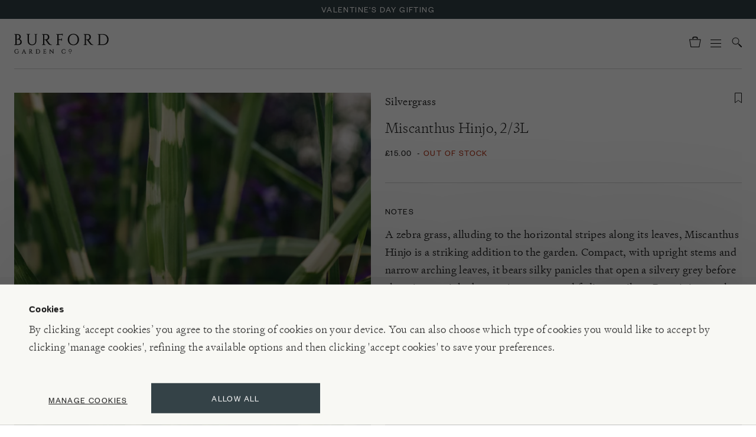

--- FILE ---
content_type: text/html; charset=utf-8
request_url: https://www.burford.co.uk/products/miscanthus-hinjo
body_size: 57256
content:



<!doctype html>
<html class="no-js" lang="en">
  <head>

    <script id="Cookiebot" src="//consent.cookiebot.com/uc.js" data-cbid="54dd3cd6-c6f9-47a0-9dd9-eee2c0aafbaf" async></script>

    <meta charset="utf-8">
    <meta http-equiv="X-UA-Compatible" content="IE=edge">
    <meta name="viewport" content="width=device-width,initial-scale=1">
    <meta name="theme-color" content="">
    <meta name="google-site-verification" content="4kvzz72LEi6-hZTda3Jgz18ytlb70Q4kWqKTFhR6xWE">

    
    

    <link rel="canonical" href="https://www.burford.co.uk/products/miscanthus-hinjo">
    <link rel="preconnect" href="//cdn.shopify.com" crossorigin>
    <link rel="preconnect" href="//media.burford.co.uk" crossorigin>

    <link rel="apple-touch-icon" sizes="60x60" href="//www.burford.co.uk/cdn/shop/t/127/assets/apple-touch-icon.png?v=158441060939258061281664965969">
    <link rel="shortcut icon" type="image/png" href="//www.burford.co.uk/cdn/shop/t/127/assets/favicon-32x32.png?v=118172937660104724941664965963" sizes="32x32">
    <link rel="shortcut icon" type="image/png" href="//www.burford.co.uk/cdn/shop/t/127/assets/favicon-16x16.png?v=60403360051092943381664965970" sizes="16x16">
    <link rel="mask-icon" href="//www.burford.co.uk/cdn/shop/t/127/assets/safari-pinned-tab.svg?v=55258288866521105181664965968" color="#ffffff">

    <link rel="preload" href="//www.burford.co.uk/cdn/shop/t/127/assets/global.js?v=5054508712663365921666883948" as="script">
    <link rel="preload" href="//www.burford.co.uk/cdn/shop/t/127/assets/bundle.js?v=12685748143760930161764866032" as="script">
    <link rel="preload" href="//unpkg.com/@popperjs/core@2" as="script">
    <link rel="preload" href="//unpkg.com/tippy.js@6" as="script">
    <link rel="preload" href="//code.jquery.com/jquery-3.6.0.min.js" as="script">

    <title>Miscanthus Hinjo | Burford Garden Co.</title>

    
      <meta name="description" content="A zebra grass, alluding to the horizontal stripes along its leaves, Miscanthus Hinjo is a striking addition to the garden. Compact, with upright stems and narrow arching leaves, it bears silky panicles that open a silvery grey before changing to pinky bronze in autumn and fading to silver. Remaining on the plant over w">
    
    
    <link rel="preload" href="//www.burford.co.uk/cdn/shop/t/127/assets/bundle.js?v=12685748143760930161764866032" as="script">

    

<meta property="og:site_name" content="Burford Garden Co.">
<meta property="og:url" content="https://www.burford.co.uk/products/miscanthus-hinjo">
<meta property="og:title" content="Miscanthus Hinjo | Burford Garden Co.">
<meta property="og:type" content="product">
<meta property="og:description" content="A zebra grass, alluding to the horizontal stripes along its leaves, Miscanthus Hinjo is a striking addition to the garden. Compact, with upright stems and narrow arching leaves, it bears silky panicles that open a silvery grey before changing to pinky bronze in autumn and fading to silver. Remaining on the plant over w"><meta property="og:image" content="http://www.burford.co.uk/cdn/shop/files/Miscanthus_Hinjo_DSC_5778.jpg?v=1688745116">
  <meta property="og:image:secure_url" content="https://www.burford.co.uk/cdn/shop/files/Miscanthus_Hinjo_DSC_5778.jpg?v=1688745116">
  <meta property="og:image:width" content="2000">
  <meta property="og:image:height" content="2800"><meta property="og:price:amount" content="15.00">
  <meta property="og:price:currency" content="GBP"><meta name="twitter:card" content="summary_large_image">
<meta name="twitter:title" content="Miscanthus Hinjo | Burford Garden Co.">
<meta name="twitter:description" content="A zebra grass, alluding to the horizontal stripes along its leaves, Miscanthus Hinjo is a striking addition to the garden. Compact, with upright stems and narrow arching leaves, it bears silky panicles that open a silvery grey before changing to pinky bronze in autumn and fading to silver. Remaining on the plant over w">


    <script>window.performance && window.performance.mark && window.performance.mark('shopify.content_for_header.start');</script><meta name="facebook-domain-verification" content="ws2j1los4l2pscfdlq4dok195r061w">
<meta id="shopify-digital-wallet" name="shopify-digital-wallet" content="/61297557688/digital_wallets/dialog">
<meta name="shopify-checkout-api-token" content="7398c8e807397664c05b6e2e20bb3020">
<meta id="in-context-paypal-metadata" data-shop-id="61297557688" data-venmo-supported="false" data-environment="production" data-locale="en_US" data-paypal-v4="true" data-currency="GBP">
<link rel="alternate" type="application/json+oembed" href="https://www.burford.co.uk/products/miscanthus-hinjo.oembed">
<script async="async" src="/checkouts/internal/preloads.js?locale=en-GB"></script>
<link rel="preconnect" href="https://shop.app" crossorigin="anonymous">
<script async="async" src="https://shop.app/checkouts/internal/preloads.js?locale=en-GB&shop_id=61297557688" crossorigin="anonymous"></script>
<script id="apple-pay-shop-capabilities" type="application/json">{"shopId":61297557688,"countryCode":"GB","currencyCode":"GBP","merchantCapabilities":["supports3DS"],"merchantId":"gid:\/\/shopify\/Shop\/61297557688","merchantName":"Burford Garden Co.","requiredBillingContactFields":["postalAddress","email","phone"],"requiredShippingContactFields":["postalAddress","email","phone"],"shippingType":"shipping","supportedNetworks":["visa","maestro","masterCard","amex","discover","elo"],"total":{"type":"pending","label":"Burford Garden Co.","amount":"1.00"},"shopifyPaymentsEnabled":true,"supportsSubscriptions":true}</script>
<script id="shopify-features" type="application/json">{"accessToken":"7398c8e807397664c05b6e2e20bb3020","betas":["rich-media-storefront-analytics"],"domain":"www.burford.co.uk","predictiveSearch":true,"shopId":61297557688,"locale":"en"}</script>
<script>var Shopify = Shopify || {};
Shopify.shop = "burfordgardenco.myshopify.com";
Shopify.locale = "en";
Shopify.currency = {"active":"GBP","rate":"1.0"};
Shopify.country = "GB";
Shopify.theme = {"name":"PRODUCTION: burfordgardenco---deploy\/master","id":131541139640,"schema_name":"LinedUp \/ BFVA","schema_version":"1.0.0","theme_store_id":null,"role":"main"};
Shopify.theme.handle = "null";
Shopify.theme.style = {"id":null,"handle":null};
Shopify.cdnHost = "www.burford.co.uk/cdn";
Shopify.routes = Shopify.routes || {};
Shopify.routes.root = "/";</script>
<script type="module">!function(o){(o.Shopify=o.Shopify||{}).modules=!0}(window);</script>
<script>!function(o){function n(){var o=[];function n(){o.push(Array.prototype.slice.apply(arguments))}return n.q=o,n}var t=o.Shopify=o.Shopify||{};t.loadFeatures=n(),t.autoloadFeatures=n()}(window);</script>
<script>
  window.ShopifyPay = window.ShopifyPay || {};
  window.ShopifyPay.apiHost = "shop.app\/pay";
  window.ShopifyPay.redirectState = null;
</script>
<script id="shop-js-analytics" type="application/json">{"pageType":"product"}</script>
<script defer="defer" async type="module" src="//www.burford.co.uk/cdn/shopifycloud/shop-js/modules/v2/client.init-shop-cart-sync_WVOgQShq.en.esm.js"></script>
<script defer="defer" async type="module" src="//www.burford.co.uk/cdn/shopifycloud/shop-js/modules/v2/chunk.common_C_13GLB1.esm.js"></script>
<script defer="defer" async type="module" src="//www.burford.co.uk/cdn/shopifycloud/shop-js/modules/v2/chunk.modal_CLfMGd0m.esm.js"></script>
<script type="module">
  await import("//www.burford.co.uk/cdn/shopifycloud/shop-js/modules/v2/client.init-shop-cart-sync_WVOgQShq.en.esm.js");
await import("//www.burford.co.uk/cdn/shopifycloud/shop-js/modules/v2/chunk.common_C_13GLB1.esm.js");
await import("//www.burford.co.uk/cdn/shopifycloud/shop-js/modules/v2/chunk.modal_CLfMGd0m.esm.js");

  window.Shopify.SignInWithShop?.initShopCartSync?.({"fedCMEnabled":true,"windoidEnabled":true});

</script>
<script>
  window.Shopify = window.Shopify || {};
  if (!window.Shopify.featureAssets) window.Shopify.featureAssets = {};
  window.Shopify.featureAssets['shop-js'] = {"shop-cart-sync":["modules/v2/client.shop-cart-sync_DuR37GeY.en.esm.js","modules/v2/chunk.common_C_13GLB1.esm.js","modules/v2/chunk.modal_CLfMGd0m.esm.js"],"init-fed-cm":["modules/v2/client.init-fed-cm_BucUoe6W.en.esm.js","modules/v2/chunk.common_C_13GLB1.esm.js","modules/v2/chunk.modal_CLfMGd0m.esm.js"],"shop-toast-manager":["modules/v2/client.shop-toast-manager_B0JfrpKj.en.esm.js","modules/v2/chunk.common_C_13GLB1.esm.js","modules/v2/chunk.modal_CLfMGd0m.esm.js"],"init-shop-cart-sync":["modules/v2/client.init-shop-cart-sync_WVOgQShq.en.esm.js","modules/v2/chunk.common_C_13GLB1.esm.js","modules/v2/chunk.modal_CLfMGd0m.esm.js"],"shop-button":["modules/v2/client.shop-button_B_U3bv27.en.esm.js","modules/v2/chunk.common_C_13GLB1.esm.js","modules/v2/chunk.modal_CLfMGd0m.esm.js"],"init-windoid":["modules/v2/client.init-windoid_DuP9q_di.en.esm.js","modules/v2/chunk.common_C_13GLB1.esm.js","modules/v2/chunk.modal_CLfMGd0m.esm.js"],"shop-cash-offers":["modules/v2/client.shop-cash-offers_BmULhtno.en.esm.js","modules/v2/chunk.common_C_13GLB1.esm.js","modules/v2/chunk.modal_CLfMGd0m.esm.js"],"pay-button":["modules/v2/client.pay-button_CrPSEbOK.en.esm.js","modules/v2/chunk.common_C_13GLB1.esm.js","modules/v2/chunk.modal_CLfMGd0m.esm.js"],"init-customer-accounts":["modules/v2/client.init-customer-accounts_jNk9cPYQ.en.esm.js","modules/v2/client.shop-login-button_DJ5ldayH.en.esm.js","modules/v2/chunk.common_C_13GLB1.esm.js","modules/v2/chunk.modal_CLfMGd0m.esm.js"],"avatar":["modules/v2/client.avatar_BTnouDA3.en.esm.js"],"checkout-modal":["modules/v2/client.checkout-modal_pBPyh9w8.en.esm.js","modules/v2/chunk.common_C_13GLB1.esm.js","modules/v2/chunk.modal_CLfMGd0m.esm.js"],"init-shop-for-new-customer-accounts":["modules/v2/client.init-shop-for-new-customer-accounts_BUoCy7a5.en.esm.js","modules/v2/client.shop-login-button_DJ5ldayH.en.esm.js","modules/v2/chunk.common_C_13GLB1.esm.js","modules/v2/chunk.modal_CLfMGd0m.esm.js"],"init-customer-accounts-sign-up":["modules/v2/client.init-customer-accounts-sign-up_CnczCz9H.en.esm.js","modules/v2/client.shop-login-button_DJ5ldayH.en.esm.js","modules/v2/chunk.common_C_13GLB1.esm.js","modules/v2/chunk.modal_CLfMGd0m.esm.js"],"init-shop-email-lookup-coordinator":["modules/v2/client.init-shop-email-lookup-coordinator_CzjY5t9o.en.esm.js","modules/v2/chunk.common_C_13GLB1.esm.js","modules/v2/chunk.modal_CLfMGd0m.esm.js"],"shop-follow-button":["modules/v2/client.shop-follow-button_CsYC63q7.en.esm.js","modules/v2/chunk.common_C_13GLB1.esm.js","modules/v2/chunk.modal_CLfMGd0m.esm.js"],"shop-login-button":["modules/v2/client.shop-login-button_DJ5ldayH.en.esm.js","modules/v2/chunk.common_C_13GLB1.esm.js","modules/v2/chunk.modal_CLfMGd0m.esm.js"],"shop-login":["modules/v2/client.shop-login_B9ccPdmx.en.esm.js","modules/v2/chunk.common_C_13GLB1.esm.js","modules/v2/chunk.modal_CLfMGd0m.esm.js"],"lead-capture":["modules/v2/client.lead-capture_D0K_KgYb.en.esm.js","modules/v2/chunk.common_C_13GLB1.esm.js","modules/v2/chunk.modal_CLfMGd0m.esm.js"],"payment-terms":["modules/v2/client.payment-terms_BWmiNN46.en.esm.js","modules/v2/chunk.common_C_13GLB1.esm.js","modules/v2/chunk.modal_CLfMGd0m.esm.js"]};
</script>
<script>(function() {
  var isLoaded = false;
  function asyncLoad() {
    if (isLoaded) return;
    isLoaded = true;
    var urls = ["https:\/\/str.rise-ai.com\/?shop=burfordgardenco.myshopify.com","https:\/\/strn.rise-ai.com\/?shop=burfordgardenco.myshopify.com","https:\/\/dr4qe3ddw9y32.cloudfront.net\/awin-shopify-integration-code.js?aid=59881\u0026v=shopifyApp_4.6.2\u0026ts=1728383558444\u0026shop=burfordgardenco.myshopify.com"];
    for (var i = 0; i < urls.length; i++) {
      var s = document.createElement('script');
      s.type = 'text/javascript';
      s.async = true;
      s.src = urls[i];
      var x = document.getElementsByTagName('script')[0];
      x.parentNode.insertBefore(s, x);
    }
  };
  if(window.attachEvent) {
    window.attachEvent('onload', asyncLoad);
  } else {
    window.addEventListener('load', asyncLoad, false);
  }
})();</script>
<script id="__st">var __st={"a":61297557688,"offset":0,"reqid":"b83e61af-2611-4d91-adcc-0b5f9bd85559-1769558942","pageurl":"www.burford.co.uk\/products\/miscanthus-hinjo","u":"3de235897c94","p":"product","rtyp":"product","rid":8406030549274};</script>
<script>window.ShopifyPaypalV4VisibilityTracking = true;</script>
<script id="captcha-bootstrap">!function(){'use strict';const t='contact',e='account',n='new_comment',o=[[t,t],['blogs',n],['comments',n],[t,'customer']],c=[[e,'customer_login'],[e,'guest_login'],[e,'recover_customer_password'],[e,'create_customer']],r=t=>t.map((([t,e])=>`form[action*='/${t}']:not([data-nocaptcha='true']) input[name='form_type'][value='${e}']`)).join(','),a=t=>()=>t?[...document.querySelectorAll(t)].map((t=>t.form)):[];function s(){const t=[...o],e=r(t);return a(e)}const i='password',u='form_key',d=['recaptcha-v3-token','g-recaptcha-response','h-captcha-response',i],f=()=>{try{return window.sessionStorage}catch{return}},m='__shopify_v',_=t=>t.elements[u];function p(t,e,n=!1){try{const o=window.sessionStorage,c=JSON.parse(o.getItem(e)),{data:r}=function(t){const{data:e,action:n}=t;return t[m]||n?{data:e,action:n}:{data:t,action:n}}(c);for(const[e,n]of Object.entries(r))t.elements[e]&&(t.elements[e].value=n);n&&o.removeItem(e)}catch(o){console.error('form repopulation failed',{error:o})}}const l='form_type',E='cptcha';function T(t){t.dataset[E]=!0}const w=window,h=w.document,L='Shopify',v='ce_forms',y='captcha';let A=!1;((t,e)=>{const n=(g='f06e6c50-85a8-45c8-87d0-21a2b65856fe',I='https://cdn.shopify.com/shopifycloud/storefront-forms-hcaptcha/ce_storefront_forms_captcha_hcaptcha.v1.5.2.iife.js',D={infoText:'Protected by hCaptcha',privacyText:'Privacy',termsText:'Terms'},(t,e,n)=>{const o=w[L][v],c=o.bindForm;if(c)return c(t,g,e,D).then(n);var r;o.q.push([[t,g,e,D],n]),r=I,A||(h.body.append(Object.assign(h.createElement('script'),{id:'captcha-provider',async:!0,src:r})),A=!0)});var g,I,D;w[L]=w[L]||{},w[L][v]=w[L][v]||{},w[L][v].q=[],w[L][y]=w[L][y]||{},w[L][y].protect=function(t,e){n(t,void 0,e),T(t)},Object.freeze(w[L][y]),function(t,e,n,w,h,L){const[v,y,A,g]=function(t,e,n){const i=e?o:[],u=t?c:[],d=[...i,...u],f=r(d),m=r(i),_=r(d.filter((([t,e])=>n.includes(e))));return[a(f),a(m),a(_),s()]}(w,h,L),I=t=>{const e=t.target;return e instanceof HTMLFormElement?e:e&&e.form},D=t=>v().includes(t);t.addEventListener('submit',(t=>{const e=I(t);if(!e)return;const n=D(e)&&!e.dataset.hcaptchaBound&&!e.dataset.recaptchaBound,o=_(e),c=g().includes(e)&&(!o||!o.value);(n||c)&&t.preventDefault(),c&&!n&&(function(t){try{if(!f())return;!function(t){const e=f();if(!e)return;const n=_(t);if(!n)return;const o=n.value;o&&e.removeItem(o)}(t);const e=Array.from(Array(32),(()=>Math.random().toString(36)[2])).join('');!function(t,e){_(t)||t.append(Object.assign(document.createElement('input'),{type:'hidden',name:u})),t.elements[u].value=e}(t,e),function(t,e){const n=f();if(!n)return;const o=[...t.querySelectorAll(`input[type='${i}']`)].map((({name:t})=>t)),c=[...d,...o],r={};for(const[a,s]of new FormData(t).entries())c.includes(a)||(r[a]=s);n.setItem(e,JSON.stringify({[m]:1,action:t.action,data:r}))}(t,e)}catch(e){console.error('failed to persist form',e)}}(e),e.submit())}));const S=(t,e)=>{t&&!t.dataset[E]&&(n(t,e.some((e=>e===t))),T(t))};for(const o of['focusin','change'])t.addEventListener(o,(t=>{const e=I(t);D(e)&&S(e,y())}));const B=e.get('form_key'),M=e.get(l),P=B&&M;t.addEventListener('DOMContentLoaded',(()=>{const t=y();if(P)for(const e of t)e.elements[l].value===M&&p(e,B);[...new Set([...A(),...v().filter((t=>'true'===t.dataset.shopifyCaptcha))])].forEach((e=>S(e,t)))}))}(h,new URLSearchParams(w.location.search),n,t,e,['guest_login'])})(!0,!1)}();</script>
<script integrity="sha256-4kQ18oKyAcykRKYeNunJcIwy7WH5gtpwJnB7kiuLZ1E=" data-source-attribution="shopify.loadfeatures" defer="defer" src="//www.burford.co.uk/cdn/shopifycloud/storefront/assets/storefront/load_feature-a0a9edcb.js" crossorigin="anonymous"></script>
<script crossorigin="anonymous" defer="defer" src="//www.burford.co.uk/cdn/shopifycloud/storefront/assets/shopify_pay/storefront-65b4c6d7.js?v=20250812"></script>
<script data-source-attribution="shopify.dynamic_checkout.dynamic.init">var Shopify=Shopify||{};Shopify.PaymentButton=Shopify.PaymentButton||{isStorefrontPortableWallets:!0,init:function(){window.Shopify.PaymentButton.init=function(){};var t=document.createElement("script");t.src="https://www.burford.co.uk/cdn/shopifycloud/portable-wallets/latest/portable-wallets.en.js",t.type="module",document.head.appendChild(t)}};
</script>
<script data-source-attribution="shopify.dynamic_checkout.buyer_consent">
  function portableWalletsHideBuyerConsent(e){var t=document.getElementById("shopify-buyer-consent"),n=document.getElementById("shopify-subscription-policy-button");t&&n&&(t.classList.add("hidden"),t.setAttribute("aria-hidden","true"),n.removeEventListener("click",e))}function portableWalletsShowBuyerConsent(e){var t=document.getElementById("shopify-buyer-consent"),n=document.getElementById("shopify-subscription-policy-button");t&&n&&(t.classList.remove("hidden"),t.removeAttribute("aria-hidden"),n.addEventListener("click",e))}window.Shopify?.PaymentButton&&(window.Shopify.PaymentButton.hideBuyerConsent=portableWalletsHideBuyerConsent,window.Shopify.PaymentButton.showBuyerConsent=portableWalletsShowBuyerConsent);
</script>
<script data-source-attribution="shopify.dynamic_checkout.cart.bootstrap">document.addEventListener("DOMContentLoaded",(function(){function t(){return document.querySelector("shopify-accelerated-checkout-cart, shopify-accelerated-checkout")}if(t())Shopify.PaymentButton.init();else{new MutationObserver((function(e,n){t()&&(Shopify.PaymentButton.init(),n.disconnect())})).observe(document.body,{childList:!0,subtree:!0})}}));
</script>
<link id="shopify-accelerated-checkout-styles" rel="stylesheet" media="screen" href="https://www.burford.co.uk/cdn/shopifycloud/portable-wallets/latest/accelerated-checkout-backwards-compat.css" crossorigin="anonymous">
<style id="shopify-accelerated-checkout-cart">
        #shopify-buyer-consent {
  margin-top: 1em;
  display: inline-block;
  width: 100%;
}

#shopify-buyer-consent.hidden {
  display: none;
}

#shopify-subscription-policy-button {
  background: none;
  border: none;
  padding: 0;
  text-decoration: underline;
  font-size: inherit;
  cursor: pointer;
}

#shopify-subscription-policy-button::before {
  box-shadow: none;
}

      </style>

<script>window.performance && window.performance.mark && window.performance.mark('shopify.content_for_header.end');</script>
    <script>
function feedback() {
  const p = window.Shopify.customerPrivacy;
  console.log(`Tracking ${p.userCanBeTracked() ? "en" : "dis"}abled`);
}
window.Shopify.loadFeatures(
  [
    {
      name: "consent-tracking-api",
      version: "0.1",
    },
  ],
  function (error) {
    if (error) throw error;
    if ("Cookiebot" in window)
      if (Cookiebot.consented || Cookiebot.declined) {
        window.Shopify.customerPrivacy.setTrackingConsent(!Cookiebot.declined, feedback);
        return;
      }
    window.Shopify.customerPrivacy.setTrackingConsent(false, feedback);
  }
);
window.addEventListener("CookiebotOnConsentReady", function () {
  window.Shopify.customerPrivacy.setTrackingConsent(!Cookiebot.declined, feedback);
});
</script>

    <link data-cookieconsent="ignore" rel="stylesheet" href="//www.burford.co.uk/cdn/shop/t/127/assets/tailwind.css?v=60671245779365020611764866032">
    <link data-cookieconsent="ignore" rel="stylesheet" href="//www.burford.co.uk/cdn/shop/t/127/assets/cookie-bot.css?v=174562462979999366541741600923">
    <link data-cookieconsent="ignore" rel="preload" href="//www.burford.co.uk/cdn/shop/t/127/assets/swiper-bundle-8.4.4.min.css?v=87554612637551976141666864441" as="style" onload="this.onload=null;this.rel='stylesheet'">
    <noscript><link rel="stylesheet" href="//www.burford.co.uk/cdn/shop/t/127/assets/swiper-bundle-8.4.4.min.css?v=87554612637551976141666864441"></noscript>
    <link data-cookieconsent="ignore" rel="stylesheet" href="//www.burford.co.uk/cdn/shop/t/127/assets/locksmith.css?v=166505000539294567081734696236">
    
    
    <style>
      .swiper { visibility: hidden; }
      .swiper-initialized { visibility: visible; }
      /* iPhone white-flash issue fixed with css below: https://github.com/nolimits4web/swiper/issues/3641 */    
      .swiper-slide {
        -webkit-backface-visibility: hidden;
        -webkit-transform: translate3d(0,0,0);
      }
      .swiper-wrapper {
        -webkit-transform-style: preserve-3d;
      }
    </style>

    <style>
      /* CSS variables for assets */
      :root {
        --newsletter-submit: url(//www.burford.co.uk/cdn/shop/t/127/assets/newsletter-submit.svg?v=103088616960823722881664965968);
      }
    </style>

    <script data-cookieconsent="ignore" src="//code.jquery.com/jquery-3.6.0.min.js"></script>
    


<script>
var iwish_shop = "burfordgardenco.myshopify.com";
var iwish_pro_template = true;
var iwish_cid = "";
//Add to Wishlist - Product Page Text
var iwish_added_txt = '<svg width="12" height="18" viewBox="0 0 12 18" fill="#000" xmlns="http://www.w3.org/2000/svg"><path d="M5.7 13.1L0.5 17V0.5H11.5V17L6.3 13.1L6 12.875L5.7 13.1Z" stroke="#1A1A1A"/></svg>';
  var iwish_add_txt = '<svg width="12" height="18" viewBox="0 0 12 18" fill="none" xmlns="http://www.w3.org/2000/svg"><path d="M5.7 13.1L0.5 17V0.5H11.5V17L6.3 13.1L6 12.875L5.7 13.1Z" stroke="#1A1A1A"/></svg>';
//Add to Wishlist - Collection Page Text
var iwish_added_txt_col = '<svg width="12" height="18" viewBox="0 0 12 18" fill="#000" xmlns="http://www.w3.org/2000/svg"><path d="M5.7 13.1L0.5 17V0.5H11.5V17L6.3 13.1L6 12.875L5.7 13.1Z" stroke="#1A1A1A"/></svg>';
var iwish_add_txt_col = '<svg width="12" height="18" viewBox="0 0 12 18" fill="none" xmlns="http://www.w3.org/2000/svg"><path d="M5.7 13.1L0.5 17V0.5H11.5V17L6.3 13.1L6 12.875L5.7 13.1Z" stroke="#1A1A1A"/></svg>';
//Quick View - Classes
var iwish_qvButton = '.quick_view';
var iwish_qvWrapper = '.reveal-modal';
var iwishWrapperClass = '.iwish-select';
var iWishSelectClass =  'variant-radios';
  $(document).ready(function(){
    $(".select-dropdown-container").click(function(){
      console.log("call.....");
    	iwishCheckColl();
    });
     $(".select-dropdown-container").change(function(){
      console.log("call.....");
    	$(".iWishAddColl").addClass("checkIwish");
    });
  });
  
</script>
<script>
(function(){
function iWishLoadScript(e,t){for(var a=0;a<e.length;a++){var n=document.createElement("script");n.type="text/javascript",n.async=!0,n.src=e[a],document.getElementsByTagName("head")[0].appendChild(n),0==a&&(n.readyState?n.onreadystatechange=function(){"loaded"!==n.readyState&&"complete"!==n.readyState||(n.onreadystatechange=null,t())}:n.onload=function(){t()})}}
function asyncLoadshopapps(){
	var iWishUrls=["https://cdn.myshopapps.com/iwish/iwishlist_v2.js"];
	iWishLoadScript(iWishUrls, function() {
		jQuery("a[href='/apps/iwish']").click(function(e) {
		if(typeof(Storage) !== "undefined") {
			e.preventDefault();
			iWishPost('/apps/iwish',{iwishlist:JSON.stringify(iWishlistmain),cId:iwish_cid});
		}
		});
         jQuery("body").on("click",".iWishAdd",function() {
            var iWishvId = jQuery(this).parents(iwishWrapperClass).find(iWishVarSelector).val();
            var iWishpId = jQuery(this).attr('data-product');
              iwish_add(jQuery(this), iWishvId);
             if(jQuery(this).hasClass('iwishAdded')){
                              
                    jQuery(this).attr('title','Remove From Wishlist');

                  }
                 else{
                      jQuery(this).attr('title','Add to Wishlist');
                 }
            //iWishCntFun();
            return false;
    });
      jQuery('.variants input').on('change', function() {
        var element = jQuery(this).parents('.iwish-select').find('.iWishAdd');
        setTimeout(function(){
             if(element.hasClass('iwishAdded')){
                    console.log("if"+element.attr("class"));          
                   element.attr('title','Remove From Wishlist');

                  }
                 else{
                  console.log("else"+element.attr("class"));   
                      element.attr('title','Add to Wishlist');
                 }
          },500);
             });
		$('body').on('click', '.iWishAddColl', function() {
							//jQuery(".iWishAddColl").click(function() {
							var iWishvId = jQuery(this).attr("data-variant");
							var iWishpId = jQuery(this).attr("data-product");
							if (isInWishlist(iWishpId, iWishvId)) {
								// console.log("removed from wishlist");
								iwish_remove(jQuery(this), iWishvId, false);
								jQuery(this).html(iwish_add_txt_col);
                            } else {
								//  console.log("added in wishlist");
								iwish_addCollection(jQuery(this), iWishvId);
							}
							return false;
						});
				
	});
}
if (window.addEventListener){ window.addEventListener("load", asyncLoadshopapps, true); }
else if (window.attachEvent){ window.attachEvent("onload", asyncLoadshopapps); }
else { window.onload = asyncLoadshopapps; }
})();
</script>


    
  <!-- Hotjar Tracking Code for my site --> 
  <script type="text/plain" data-cookieconsent="statistics"> (function(h,o,t,j,a,r){ h.hj=h.hj||function(){(h.hj.q=h.hj.q||[]).push(arguments)}; h._hjSettings={hjid:3327569,hjsv:6}; a=o.getElementsByTagName('head')[0]; r=o.createElement('script');r.async=1; r.src=t+h._hjSettings.hjid+j+h._hjSettings.hjsv; a.appendChild(r); })(window,document,'https://static.hotjar.com/c/hotjar-','.js?sv='); </script>

  <!-- BEGIN app block: shopify://apps/minmaxify-order-limits/blocks/app-embed-block/3acfba32-89f3-4377-ae20-cbb9abc48475 --><script type="text/javascript" src="https://limits.minmaxify.com/burfordgardenco.myshopify.com?v=138b&r=20251024154716"></script>

<!-- END app block --><!-- BEGIN app block: shopify://apps/klaviyo-email-marketing-sms/blocks/klaviyo-onsite-embed/2632fe16-c075-4321-a88b-50b567f42507 -->












  <script async src="https://static.klaviyo.com/onsite/js/WgXG5e/klaviyo.js?company_id=WgXG5e"></script>
  <script>!function(){if(!window.klaviyo){window._klOnsite=window._klOnsite||[];try{window.klaviyo=new Proxy({},{get:function(n,i){return"push"===i?function(){var n;(n=window._klOnsite).push.apply(n,arguments)}:function(){for(var n=arguments.length,o=new Array(n),w=0;w<n;w++)o[w]=arguments[w];var t="function"==typeof o[o.length-1]?o.pop():void 0,e=new Promise((function(n){window._klOnsite.push([i].concat(o,[function(i){t&&t(i),n(i)}]))}));return e}}})}catch(n){window.klaviyo=window.klaviyo||[],window.klaviyo.push=function(){var n;(n=window._klOnsite).push.apply(n,arguments)}}}}();</script>

  
    <script id="viewed_product">
      if (item == null) {
        var _learnq = _learnq || [];

        var MetafieldReviews = null
        var MetafieldYotpoRating = null
        var MetafieldYotpoCount = null
        var MetafieldLooxRating = null
        var MetafieldLooxCount = null
        var okendoProduct = null
        var okendoProductReviewCount = null
        var okendoProductReviewAverageValue = null
        try {
          // The following fields are used for Customer Hub recently viewed in order to add reviews.
          // This information is not part of __kla_viewed. Instead, it is part of __kla_viewed_reviewed_items
          MetafieldReviews = {};
          MetafieldYotpoRating = null
          MetafieldYotpoCount = null
          MetafieldLooxRating = null
          MetafieldLooxCount = null

          okendoProduct = null
          // If the okendo metafield is not legacy, it will error, which then requires the new json formatted data
          if (okendoProduct && 'error' in okendoProduct) {
            okendoProduct = null
          }
          okendoProductReviewCount = okendoProduct ? okendoProduct.reviewCount : null
          okendoProductReviewAverageValue = okendoProduct ? okendoProduct.reviewAverageValue : null
        } catch (error) {
          console.error('Error in Klaviyo onsite reviews tracking:', error);
        }

        var item = {
          Name: "Miscanthus Hinjo, 2\/3L",
          ProductID: 8406030549274,
          Categories: ["All Plants","Cottage Garden","Grasses","In The August Garden","Prairie Garden","The Summer Garden"],
          ImageURL: "https://www.burford.co.uk/cdn/shop/files/Miscanthus_Hinjo_DSC_5778_grande.jpg?v=1688745116",
          URL: "https://www.burford.co.uk/products/miscanthus-hinjo",
          Brand: "Miscanthus",
          Price: "£15.00",
          Value: "15.00",
          CompareAtPrice: "£0.00"
        };
        _learnq.push(['track', 'Viewed Product', item]);
        _learnq.push(['trackViewedItem', {
          Title: item.Name,
          ItemId: item.ProductID,
          Categories: item.Categories,
          ImageUrl: item.ImageURL,
          Url: item.URL,
          Metadata: {
            Brand: item.Brand,
            Price: item.Price,
            Value: item.Value,
            CompareAtPrice: item.CompareAtPrice
          },
          metafields:{
            reviews: MetafieldReviews,
            yotpo:{
              rating: MetafieldYotpoRating,
              count: MetafieldYotpoCount,
            },
            loox:{
              rating: MetafieldLooxRating,
              count: MetafieldLooxCount,
            },
            okendo: {
              rating: okendoProductReviewAverageValue,
              count: okendoProductReviewCount,
            }
          }
        }]);
      }
    </script>
  




  <script>
    window.klaviyoReviewsProductDesignMode = false
  </script>







<!-- END app block --><link href="https://monorail-edge.shopifysvc.com" rel="dns-prefetch">
<script>(function(){if ("sendBeacon" in navigator && "performance" in window) {try {var session_token_from_headers = performance.getEntriesByType('navigation')[0].serverTiming.find(x => x.name == '_s').description;} catch {var session_token_from_headers = undefined;}var session_cookie_matches = document.cookie.match(/_shopify_s=([^;]*)/);var session_token_from_cookie = session_cookie_matches && session_cookie_matches.length === 2 ? session_cookie_matches[1] : "";var session_token = session_token_from_headers || session_token_from_cookie || "";function handle_abandonment_event(e) {var entries = performance.getEntries().filter(function(entry) {return /monorail-edge.shopifysvc.com/.test(entry.name);});if (!window.abandonment_tracked && entries.length === 0) {window.abandonment_tracked = true;var currentMs = Date.now();var navigation_start = performance.timing.navigationStart;var payload = {shop_id: 61297557688,url: window.location.href,navigation_start,duration: currentMs - navigation_start,session_token,page_type: "product"};window.navigator.sendBeacon("https://monorail-edge.shopifysvc.com/v1/produce", JSON.stringify({schema_id: "online_store_buyer_site_abandonment/1.1",payload: payload,metadata: {event_created_at_ms: currentMs,event_sent_at_ms: currentMs}}));}}window.addEventListener('pagehide', handle_abandonment_event);}}());</script>
<script id="web-pixels-manager-setup">(function e(e,d,r,n,o){if(void 0===o&&(o={}),!Boolean(null===(a=null===(i=window.Shopify)||void 0===i?void 0:i.analytics)||void 0===a?void 0:a.replayQueue)){var i,a;window.Shopify=window.Shopify||{};var t=window.Shopify;t.analytics=t.analytics||{};var s=t.analytics;s.replayQueue=[],s.publish=function(e,d,r){return s.replayQueue.push([e,d,r]),!0};try{self.performance.mark("wpm:start")}catch(e){}var l=function(){var e={modern:/Edge?\/(1{2}[4-9]|1[2-9]\d|[2-9]\d{2}|\d{4,})\.\d+(\.\d+|)|Firefox\/(1{2}[4-9]|1[2-9]\d|[2-9]\d{2}|\d{4,})\.\d+(\.\d+|)|Chrom(ium|e)\/(9{2}|\d{3,})\.\d+(\.\d+|)|(Maci|X1{2}).+ Version\/(15\.\d+|(1[6-9]|[2-9]\d|\d{3,})\.\d+)([,.]\d+|)( \(\w+\)|)( Mobile\/\w+|) Safari\/|Chrome.+OPR\/(9{2}|\d{3,})\.\d+\.\d+|(CPU[ +]OS|iPhone[ +]OS|CPU[ +]iPhone|CPU IPhone OS|CPU iPad OS)[ +]+(15[._]\d+|(1[6-9]|[2-9]\d|\d{3,})[._]\d+)([._]\d+|)|Android:?[ /-](13[3-9]|1[4-9]\d|[2-9]\d{2}|\d{4,})(\.\d+|)(\.\d+|)|Android.+Firefox\/(13[5-9]|1[4-9]\d|[2-9]\d{2}|\d{4,})\.\d+(\.\d+|)|Android.+Chrom(ium|e)\/(13[3-9]|1[4-9]\d|[2-9]\d{2}|\d{4,})\.\d+(\.\d+|)|SamsungBrowser\/([2-9]\d|\d{3,})\.\d+/,legacy:/Edge?\/(1[6-9]|[2-9]\d|\d{3,})\.\d+(\.\d+|)|Firefox\/(5[4-9]|[6-9]\d|\d{3,})\.\d+(\.\d+|)|Chrom(ium|e)\/(5[1-9]|[6-9]\d|\d{3,})\.\d+(\.\d+|)([\d.]+$|.*Safari\/(?![\d.]+ Edge\/[\d.]+$))|(Maci|X1{2}).+ Version\/(10\.\d+|(1[1-9]|[2-9]\d|\d{3,})\.\d+)([,.]\d+|)( \(\w+\)|)( Mobile\/\w+|) Safari\/|Chrome.+OPR\/(3[89]|[4-9]\d|\d{3,})\.\d+\.\d+|(CPU[ +]OS|iPhone[ +]OS|CPU[ +]iPhone|CPU IPhone OS|CPU iPad OS)[ +]+(10[._]\d+|(1[1-9]|[2-9]\d|\d{3,})[._]\d+)([._]\d+|)|Android:?[ /-](13[3-9]|1[4-9]\d|[2-9]\d{2}|\d{4,})(\.\d+|)(\.\d+|)|Mobile Safari.+OPR\/([89]\d|\d{3,})\.\d+\.\d+|Android.+Firefox\/(13[5-9]|1[4-9]\d|[2-9]\d{2}|\d{4,})\.\d+(\.\d+|)|Android.+Chrom(ium|e)\/(13[3-9]|1[4-9]\d|[2-9]\d{2}|\d{4,})\.\d+(\.\d+|)|Android.+(UC? ?Browser|UCWEB|U3)[ /]?(15\.([5-9]|\d{2,})|(1[6-9]|[2-9]\d|\d{3,})\.\d+)\.\d+|SamsungBrowser\/(5\.\d+|([6-9]|\d{2,})\.\d+)|Android.+MQ{2}Browser\/(14(\.(9|\d{2,})|)|(1[5-9]|[2-9]\d|\d{3,})(\.\d+|))(\.\d+|)|K[Aa][Ii]OS\/(3\.\d+|([4-9]|\d{2,})\.\d+)(\.\d+|)/},d=e.modern,r=e.legacy,n=navigator.userAgent;return n.match(d)?"modern":n.match(r)?"legacy":"unknown"}(),u="modern"===l?"modern":"legacy",c=(null!=n?n:{modern:"",legacy:""})[u],f=function(e){return[e.baseUrl,"/wpm","/b",e.hashVersion,"modern"===e.buildTarget?"m":"l",".js"].join("")}({baseUrl:d,hashVersion:r,buildTarget:u}),m=function(e){var d=e.version,r=e.bundleTarget,n=e.surface,o=e.pageUrl,i=e.monorailEndpoint;return{emit:function(e){var a=e.status,t=e.errorMsg,s=(new Date).getTime(),l=JSON.stringify({metadata:{event_sent_at_ms:s},events:[{schema_id:"web_pixels_manager_load/3.1",payload:{version:d,bundle_target:r,page_url:o,status:a,surface:n,error_msg:t},metadata:{event_created_at_ms:s}}]});if(!i)return console&&console.warn&&console.warn("[Web Pixels Manager] No Monorail endpoint provided, skipping logging."),!1;try{return self.navigator.sendBeacon.bind(self.navigator)(i,l)}catch(e){}var u=new XMLHttpRequest;try{return u.open("POST",i,!0),u.setRequestHeader("Content-Type","text/plain"),u.send(l),!0}catch(e){return console&&console.warn&&console.warn("[Web Pixels Manager] Got an unhandled error while logging to Monorail."),!1}}}}({version:r,bundleTarget:l,surface:e.surface,pageUrl:self.location.href,monorailEndpoint:e.monorailEndpoint});try{o.browserTarget=l,function(e){var d=e.src,r=e.async,n=void 0===r||r,o=e.onload,i=e.onerror,a=e.sri,t=e.scriptDataAttributes,s=void 0===t?{}:t,l=document.createElement("script"),u=document.querySelector("head"),c=document.querySelector("body");if(l.async=n,l.src=d,a&&(l.integrity=a,l.crossOrigin="anonymous"),s)for(var f in s)if(Object.prototype.hasOwnProperty.call(s,f))try{l.dataset[f]=s[f]}catch(e){}if(o&&l.addEventListener("load",o),i&&l.addEventListener("error",i),u)u.appendChild(l);else{if(!c)throw new Error("Did not find a head or body element to append the script");c.appendChild(l)}}({src:f,async:!0,onload:function(){if(!function(){var e,d;return Boolean(null===(d=null===(e=window.Shopify)||void 0===e?void 0:e.analytics)||void 0===d?void 0:d.initialized)}()){var d=window.webPixelsManager.init(e)||void 0;if(d){var r=window.Shopify.analytics;r.replayQueue.forEach((function(e){var r=e[0],n=e[1],o=e[2];d.publishCustomEvent(r,n,o)})),r.replayQueue=[],r.publish=d.publishCustomEvent,r.visitor=d.visitor,r.initialized=!0}}},onerror:function(){return m.emit({status:"failed",errorMsg:"".concat(f," has failed to load")})},sri:function(e){var d=/^sha384-[A-Za-z0-9+/=]+$/;return"string"==typeof e&&d.test(e)}(c)?c:"",scriptDataAttributes:o}),m.emit({status:"loading"})}catch(e){m.emit({status:"failed",errorMsg:(null==e?void 0:e.message)||"Unknown error"})}}})({shopId: 61297557688,storefrontBaseUrl: "https://www.burford.co.uk",extensionsBaseUrl: "https://extensions.shopifycdn.com/cdn/shopifycloud/web-pixels-manager",monorailEndpoint: "https://monorail-edge.shopifysvc.com/unstable/produce_batch",surface: "storefront-renderer",enabledBetaFlags: ["2dca8a86"],webPixelsConfigList: [{"id":"2324005245","configuration":"{\"accountID\":\"WgXG5e\",\"webPixelConfig\":\"eyJlbmFibGVBZGRlZFRvQ2FydEV2ZW50cyI6IHRydWV9\"}","eventPayloadVersion":"v1","runtimeContext":"STRICT","scriptVersion":"524f6c1ee37bacdca7657a665bdca589","type":"APP","apiClientId":123074,"privacyPurposes":["ANALYTICS","MARKETING"],"dataSharingAdjustments":{"protectedCustomerApprovalScopes":["read_customer_address","read_customer_email","read_customer_name","read_customer_personal_data","read_customer_phone"]}},{"id":"757399834","configuration":"{\"config\":\"{\\\"pixel_id\\\":\\\"G-0FTXYWCVC1\\\",\\\"gtag_events\\\":[{\\\"type\\\":\\\"begin_checkout\\\",\\\"action_label\\\":[\\\"G-0FTXYWCVC1\\\",\\\"AW-16603794614\\\/gK0jCPuq1bgZELaZp-09\\\"]},{\\\"type\\\":\\\"search\\\",\\\"action_label\\\":[\\\"G-0FTXYWCVC1\\\",\\\"AW-16603794614\\\/m-zPCLOn1bgZELaZp-09\\\"]},{\\\"type\\\":\\\"view_item\\\",\\\"action_label\\\":[\\\"G-0FTXYWCVC1\\\",\\\"AW-16603794614\\\/aswdCLCn1bgZELaZp-09\\\"]},{\\\"type\\\":\\\"purchase\\\",\\\"action_label\\\":[\\\"G-0FTXYWCVC1\\\",\\\"AW-16603794614\\\/fhbPCKqn1bgZELaZp-09\\\"]},{\\\"type\\\":\\\"page_view\\\",\\\"action_label\\\":[\\\"G-0FTXYWCVC1\\\",\\\"AW-16603794614\\\/PfnoCK2n1bgZELaZp-09\\\"]},{\\\"type\\\":\\\"add_payment_info\\\",\\\"action_label\\\":[\\\"G-0FTXYWCVC1\\\",\\\"AW-16603794614\\\/kAbqCP6q1bgZELaZp-09\\\"]},{\\\"type\\\":\\\"add_to_cart\\\",\\\"action_label\\\":[\\\"G-0FTXYWCVC1\\\",\\\"AW-16603794614\\\/acEsCLan1bgZELaZp-09\\\"]}],\\\"enable_monitoring_mode\\\":false}\"}","eventPayloadVersion":"v1","runtimeContext":"OPEN","scriptVersion":"b2a88bafab3e21179ed38636efcd8a93","type":"APP","apiClientId":1780363,"privacyPurposes":[],"dataSharingAdjustments":{"protectedCustomerApprovalScopes":["read_customer_address","read_customer_email","read_customer_name","read_customer_personal_data","read_customer_phone"]}},{"id":"363757850","configuration":"{\"pixel_id\":\"715632093505638\",\"pixel_type\":\"facebook_pixel\",\"metaapp_system_user_token\":\"-\"}","eventPayloadVersion":"v1","runtimeContext":"OPEN","scriptVersion":"ca16bc87fe92b6042fbaa3acc2fbdaa6","type":"APP","apiClientId":2329312,"privacyPurposes":["ANALYTICS","MARKETING","SALE_OF_DATA"],"dataSharingAdjustments":{"protectedCustomerApprovalScopes":["read_customer_address","read_customer_email","read_customer_name","read_customer_personal_data","read_customer_phone"]}},{"id":"182288666","configuration":"{\"tagID\":\"2614277322025\"}","eventPayloadVersion":"v1","runtimeContext":"STRICT","scriptVersion":"18031546ee651571ed29edbe71a3550b","type":"APP","apiClientId":3009811,"privacyPurposes":["ANALYTICS","MARKETING","SALE_OF_DATA"],"dataSharingAdjustments":{"protectedCustomerApprovalScopes":["read_customer_address","read_customer_email","read_customer_name","read_customer_personal_data","read_customer_phone"]}},{"id":"71205146","configuration":"{\"advertiserId\":\"59881\",\"shopDomain\":\"burfordgardenco.myshopify.com\",\"appVersion\":\"shopifyApp_4.6.2\"}","eventPayloadVersion":"v1","runtimeContext":"STRICT","scriptVersion":"1a9b197b9c069133fae8fa2fc7a957a6","type":"APP","apiClientId":2887701,"privacyPurposes":["ANALYTICS","MARKETING"],"dataSharingAdjustments":{"protectedCustomerApprovalScopes":["read_customer_personal_data"]}},{"id":"shopify-app-pixel","configuration":"{}","eventPayloadVersion":"v1","runtimeContext":"STRICT","scriptVersion":"0450","apiClientId":"shopify-pixel","type":"APP","privacyPurposes":["ANALYTICS","MARKETING"]},{"id":"shopify-custom-pixel","eventPayloadVersion":"v1","runtimeContext":"LAX","scriptVersion":"0450","apiClientId":"shopify-pixel","type":"CUSTOM","privacyPurposes":["ANALYTICS","MARKETING"]}],isMerchantRequest: false,initData: {"shop":{"name":"Burford Garden Co.","paymentSettings":{"currencyCode":"GBP"},"myshopifyDomain":"burfordgardenco.myshopify.com","countryCode":"GB","storefrontUrl":"https:\/\/www.burford.co.uk"},"customer":null,"cart":null,"checkout":null,"productVariants":[{"price":{"amount":15.0,"currencyCode":"GBP"},"product":{"title":"Miscanthus Hinjo, 2\/3L","vendor":"Miscanthus","id":"8406030549274","untranslatedTitle":"Miscanthus Hinjo, 2\/3L","url":"\/products\/miscanthus-hinjo","type":"Silvergrass"},"id":"45557158347034","image":{"src":"\/\/www.burford.co.uk\/cdn\/shop\/files\/Miscanthus_Hinjo_DSC_5778.jpg?v=1688745116"},"sku":"1183293","title":"Default Title","untranslatedTitle":"Default Title"}],"purchasingCompany":null},},"https://www.burford.co.uk/cdn","fcfee988w5aeb613cpc8e4bc33m6693e112",{"modern":"","legacy":""},{"shopId":"61297557688","storefrontBaseUrl":"https:\/\/www.burford.co.uk","extensionBaseUrl":"https:\/\/extensions.shopifycdn.com\/cdn\/shopifycloud\/web-pixels-manager","surface":"storefront-renderer","enabledBetaFlags":"[\"2dca8a86\"]","isMerchantRequest":"false","hashVersion":"fcfee988w5aeb613cpc8e4bc33m6693e112","publish":"custom","events":"[[\"page_viewed\",{}],[\"product_viewed\",{\"productVariant\":{\"price\":{\"amount\":15.0,\"currencyCode\":\"GBP\"},\"product\":{\"title\":\"Miscanthus Hinjo, 2\/3L\",\"vendor\":\"Miscanthus\",\"id\":\"8406030549274\",\"untranslatedTitle\":\"Miscanthus Hinjo, 2\/3L\",\"url\":\"\/products\/miscanthus-hinjo\",\"type\":\"Silvergrass\"},\"id\":\"45557158347034\",\"image\":{\"src\":\"\/\/www.burford.co.uk\/cdn\/shop\/files\/Miscanthus_Hinjo_DSC_5778.jpg?v=1688745116\"},\"sku\":\"1183293\",\"title\":\"Default Title\",\"untranslatedTitle\":\"Default Title\"}}]]"});</script><script>
  window.ShopifyAnalytics = window.ShopifyAnalytics || {};
  window.ShopifyAnalytics.meta = window.ShopifyAnalytics.meta || {};
  window.ShopifyAnalytics.meta.currency = 'GBP';
  var meta = {"product":{"id":8406030549274,"gid":"gid:\/\/shopify\/Product\/8406030549274","vendor":"Miscanthus","type":"Silvergrass","handle":"miscanthus-hinjo","variants":[{"id":45557158347034,"price":1500,"name":"Miscanthus Hinjo, 2\/3L","public_title":null,"sku":"1183293"}],"remote":false},"page":{"pageType":"product","resourceType":"product","resourceId":8406030549274,"requestId":"b83e61af-2611-4d91-adcc-0b5f9bd85559-1769558942"}};
  for (var attr in meta) {
    window.ShopifyAnalytics.meta[attr] = meta[attr];
  }
</script>
<script class="analytics">
  (function () {
    var customDocumentWrite = function(content) {
      var jquery = null;

      if (window.jQuery) {
        jquery = window.jQuery;
      } else if (window.Checkout && window.Checkout.$) {
        jquery = window.Checkout.$;
      }

      if (jquery) {
        jquery('body').append(content);
      }
    };

    var hasLoggedConversion = function(token) {
      if (token) {
        return document.cookie.indexOf('loggedConversion=' + token) !== -1;
      }
      return false;
    }

    var setCookieIfConversion = function(token) {
      if (token) {
        var twoMonthsFromNow = new Date(Date.now());
        twoMonthsFromNow.setMonth(twoMonthsFromNow.getMonth() + 2);

        document.cookie = 'loggedConversion=' + token + '; expires=' + twoMonthsFromNow;
      }
    }

    var trekkie = window.ShopifyAnalytics.lib = window.trekkie = window.trekkie || [];
    if (trekkie.integrations) {
      return;
    }
    trekkie.methods = [
      'identify',
      'page',
      'ready',
      'track',
      'trackForm',
      'trackLink'
    ];
    trekkie.factory = function(method) {
      return function() {
        var args = Array.prototype.slice.call(arguments);
        args.unshift(method);
        trekkie.push(args);
        return trekkie;
      };
    };
    for (var i = 0; i < trekkie.methods.length; i++) {
      var key = trekkie.methods[i];
      trekkie[key] = trekkie.factory(key);
    }
    trekkie.load = function(config) {
      trekkie.config = config || {};
      trekkie.config.initialDocumentCookie = document.cookie;
      var first = document.getElementsByTagName('script')[0];
      var script = document.createElement('script');
      script.type = 'text/javascript';
      script.onerror = function(e) {
        var scriptFallback = document.createElement('script');
        scriptFallback.type = 'text/javascript';
        scriptFallback.onerror = function(error) {
                var Monorail = {
      produce: function produce(monorailDomain, schemaId, payload) {
        var currentMs = new Date().getTime();
        var event = {
          schema_id: schemaId,
          payload: payload,
          metadata: {
            event_created_at_ms: currentMs,
            event_sent_at_ms: currentMs
          }
        };
        return Monorail.sendRequest("https://" + monorailDomain + "/v1/produce", JSON.stringify(event));
      },
      sendRequest: function sendRequest(endpointUrl, payload) {
        // Try the sendBeacon API
        if (window && window.navigator && typeof window.navigator.sendBeacon === 'function' && typeof window.Blob === 'function' && !Monorail.isIos12()) {
          var blobData = new window.Blob([payload], {
            type: 'text/plain'
          });

          if (window.navigator.sendBeacon(endpointUrl, blobData)) {
            return true;
          } // sendBeacon was not successful

        } // XHR beacon

        var xhr = new XMLHttpRequest();

        try {
          xhr.open('POST', endpointUrl);
          xhr.setRequestHeader('Content-Type', 'text/plain');
          xhr.send(payload);
        } catch (e) {
          console.log(e);
        }

        return false;
      },
      isIos12: function isIos12() {
        return window.navigator.userAgent.lastIndexOf('iPhone; CPU iPhone OS 12_') !== -1 || window.navigator.userAgent.lastIndexOf('iPad; CPU OS 12_') !== -1;
      }
    };
    Monorail.produce('monorail-edge.shopifysvc.com',
      'trekkie_storefront_load_errors/1.1',
      {shop_id: 61297557688,
      theme_id: 131541139640,
      app_name: "storefront",
      context_url: window.location.href,
      source_url: "//www.burford.co.uk/cdn/s/trekkie.storefront.a804e9514e4efded663580eddd6991fcc12b5451.min.js"});

        };
        scriptFallback.async = true;
        scriptFallback.src = '//www.burford.co.uk/cdn/s/trekkie.storefront.a804e9514e4efded663580eddd6991fcc12b5451.min.js';
        first.parentNode.insertBefore(scriptFallback, first);
      };
      script.async = true;
      script.src = '//www.burford.co.uk/cdn/s/trekkie.storefront.a804e9514e4efded663580eddd6991fcc12b5451.min.js';
      first.parentNode.insertBefore(script, first);
    };
    trekkie.load(
      {"Trekkie":{"appName":"storefront","development":false,"defaultAttributes":{"shopId":61297557688,"isMerchantRequest":null,"themeId":131541139640,"themeCityHash":"2330737940940412239","contentLanguage":"en","currency":"GBP","eventMetadataId":"69533394-c56f-438a-b713-52918f745ccd"},"isServerSideCookieWritingEnabled":true,"monorailRegion":"shop_domain","enabledBetaFlags":["65f19447","b5387b81"]},"Session Attribution":{},"S2S":{"facebookCapiEnabled":true,"source":"trekkie-storefront-renderer","apiClientId":580111}}
    );

    var loaded = false;
    trekkie.ready(function() {
      if (loaded) return;
      loaded = true;

      window.ShopifyAnalytics.lib = window.trekkie;

      var originalDocumentWrite = document.write;
      document.write = customDocumentWrite;
      try { window.ShopifyAnalytics.merchantGoogleAnalytics.call(this); } catch(error) {};
      document.write = originalDocumentWrite;

      window.ShopifyAnalytics.lib.page(null,{"pageType":"product","resourceType":"product","resourceId":8406030549274,"requestId":"b83e61af-2611-4d91-adcc-0b5f9bd85559-1769558942","shopifyEmitted":true});

      var match = window.location.pathname.match(/checkouts\/(.+)\/(thank_you|post_purchase)/)
      var token = match? match[1]: undefined;
      if (!hasLoggedConversion(token)) {
        setCookieIfConversion(token);
        window.ShopifyAnalytics.lib.track("Viewed Product",{"currency":"GBP","variantId":45557158347034,"productId":8406030549274,"productGid":"gid:\/\/shopify\/Product\/8406030549274","name":"Miscanthus Hinjo, 2\/3L","price":"15.00","sku":"1183293","brand":"Miscanthus","variant":null,"category":"Silvergrass","nonInteraction":true,"remote":false},undefined,undefined,{"shopifyEmitted":true});
      window.ShopifyAnalytics.lib.track("monorail:\/\/trekkie_storefront_viewed_product\/1.1",{"currency":"GBP","variantId":45557158347034,"productId":8406030549274,"productGid":"gid:\/\/shopify\/Product\/8406030549274","name":"Miscanthus Hinjo, 2\/3L","price":"15.00","sku":"1183293","brand":"Miscanthus","variant":null,"category":"Silvergrass","nonInteraction":true,"remote":false,"referer":"https:\/\/www.burford.co.uk\/products\/miscanthus-hinjo"});
      }
    });


        var eventsListenerScript = document.createElement('script');
        eventsListenerScript.async = true;
        eventsListenerScript.src = "//www.burford.co.uk/cdn/shopifycloud/storefront/assets/shop_events_listener-3da45d37.js";
        document.getElementsByTagName('head')[0].appendChild(eventsListenerScript);

})();</script>
  <script>
  if (!window.ga || (window.ga && typeof window.ga !== 'function')) {
    window.ga = function ga() {
      (window.ga.q = window.ga.q || []).push(arguments);
      if (window.Shopify && window.Shopify.analytics && typeof window.Shopify.analytics.publish === 'function') {
        window.Shopify.analytics.publish("ga_stub_called", {}, {sendTo: "google_osp_migration"});
      }
      console.error("Shopify's Google Analytics stub called with:", Array.from(arguments), "\nSee https://help.shopify.com/manual/promoting-marketing/pixels/pixel-migration#google for more information.");
    };
    if (window.Shopify && window.Shopify.analytics && typeof window.Shopify.analytics.publish === 'function') {
      window.Shopify.analytics.publish("ga_stub_initialized", {}, {sendTo: "google_osp_migration"});
    }
  }
</script>
<script
  defer
  src="https://www.burford.co.uk/cdn/shopifycloud/perf-kit/shopify-perf-kit-3.0.4.min.js"
  data-application="storefront-renderer"
  data-shop-id="61297557688"
  data-render-region="gcp-us-east1"
  data-page-type="product"
  data-theme-instance-id="131541139640"
  data-theme-name="LinedUp / BFVA"
  data-theme-version="1.0.0"
  data-monorail-region="shop_domain"
  data-resource-timing-sampling-rate="10"
  data-shs="true"
  data-shs-beacon="true"
  data-shs-export-with-fetch="true"
  data-shs-logs-sample-rate="1"
  data-shs-beacon-endpoint="https://www.burford.co.uk/api/collect"
></script>
</head>

  <body>

    <div id="mega-nav-overlay" class="fixed top-0 left-0 h-screen w-screen z-30 hidden bg-black bg-opacity-50"></div>
    
    <div class="relative top-0 z-40 bg-yellowstoneGrey">
      <div id="shopify-section-header" class="shopify-section"><div id="mega-nav-overlay-bg">
  
    <div class="max-w-screen-xl mx-auto h-8 relative">
      
        <div
          data-announcement
          class="absolute inset-0 flex justify-center items-center transform transition-all duration-1000"
          style="background-color: #344247"
        >
          
            <a
              href="/collections/valentines-day"
              class="w-full h-full"
            >
          
          <div class="caption uppercase text-center py-1" style="color: #ffffff">
            
              VALENTINE'S DAY GIFTING
            
          </div>
          
            </a>
          
        </div>
      
        <div
          data-announcement
          class="absolute inset-0 flex justify-center items-center transform transition-all duration-1000 opacity-0 invisible"
          style="background-color: #344247"
        >
          
            <a
              href="/pages/newsletter"
              class="w-full h-full"
            >
          
          <div class="caption uppercase text-center py-1" style="color: #ffffff">
            
              SIGN UP TO OUR NEWSLETTER
            
          </div>
          
            </a>
          
        </div>
      
        <div
          data-announcement
          class="absolute inset-0 flex justify-center items-center transform transition-all duration-1000 opacity-0 invisible"
          style="background-color: #344247"
        >
          
            <a
              href="/collections/burford-garden-co-liquid-hand-soap"
              class="w-full h-full"
            >
          
          <div class="caption uppercase text-center py-1" style="color: #ffffff">
            
              ENJOY OFFERS ON BURFORD LIQUID HAND SOAP
            
          </div>
          
            </a>
          
        </div>
      
    </div>
  
  <div class="max-w-screen-xl mx-auto bg-white">
    <div class="grid-container page-margin pt-6 xl:pt-10 pb-6 xl:pb-2 border-b xl:border-b-0 border-charcoalBlack border-opacity-20">
      <div class="col-span-6 md:col-span-4 xl:col-span-3">
        <a href="/">
          <svg class="w-30 h-7 md:w-40 md:h-9 xl:w-56 xl:h-12" viewBox="0 0 227 48" fill="none" xmlns="http://www.w3.org/2000/svg">
  <path d="M7.65731 0.807007C10.3039 0.852337 12.3507 1.46255 13.7978 2.63765C14.9364 3.6248 15.6818 4.98865 15.8979 6.48003C16.114 7.97141 15.7863 9.49075 14.9746 10.7605C14.3783 11.6249 13.5815 12.3319 12.6523 12.8212C14.2794 13.209 15.7301 14.1295 16.7739 15.4364C17.7729 16.728 18.2991 18.323 18.2646 19.9555C18.3058 20.9518 18.1195 21.9443 17.7198 22.8579C17.3201 23.7714 16.7176 24.5819 15.958 25.2277C14.4132 26.5284 12.2043 27.1804 9.33103 27.1839H0V26.2058H0.78979C1.05642 26.2143 1.32185 26.1666 1.56878 26.0656C1.81571 25.9647 2.0386 25.8129 2.22292 25.62C2.59697 25.2403 2.82324 24.7395 2.86103 24.2078V3.78311C2.86557 3.51867 2.81435 3.25625 2.71072 3.01293C2.60708 2.76961 2.45335 2.55084 2.25953 2.37089C2.06662 2.17932 1.83699 2.02868 1.58444 1.92802C1.33188 1.82736 1.06159 1.77874 0.78979 1.78509H0.0366128V0.807007H7.65731ZM8.47325 12.5074C9.16452 12.3847 9.8275 12.1366 10.4294 11.7752C11.0585 11.3841 11.5827 10.8455 11.9567 10.206C12.4096 9.38501 12.6251 8.45415 12.5791 7.51761C12.6198 6.85914 12.5274 6.19922 12.3072 5.57732C12.087 4.95542 11.7436 4.38432 11.2977 3.89817C10.4434 3.04736 9.18807 2.62196 7.53178 2.62196H5.87374V12.6382C6.74229 12.6591 7.61119 12.6154 8.47325 12.5074ZM9.20551 25.3114C10.7402 25.3544 12.2346 24.8164 13.3898 23.8051C14.3975 22.8531 14.9014 21.5107 14.9014 19.7777C14.9479 18.6669 14.6776 17.5658 14.1221 16.6028C13.6356 15.8175 12.9499 15.1751 12.1345 14.7408C11.2844 14.2977 10.3644 14.004 9.41472 13.8725C8.23442 13.7298 7.04693 13.6547 5.85805 13.6476V25.2853L9.20551 25.3114Z" fill="#1A1A1A"/>
  <path d="M55.6986 0.767456V1.74554H54.7937C54.3897 1.73738 53.9982 1.88539 53.7006 2.15874C53.4057 2.43291 53.22 2.80445 53.1775 3.20482V17.7349C53.1959 19.1239 52.9473 20.5036 52.4453 21.7989C51.9825 22.9837 51.2688 24.0543 50.3531 24.9371C49.4215 25.8208 48.32 26.5059 47.1155 26.9508C45.7761 27.4428 44.358 27.6857 42.9312 27.6674C41.4685 27.6865 40.0142 27.4438 38.637 26.9508C37.4104 26.5066 36.2848 25.822 35.3262 24.9371C34.3946 24.0681 33.6614 23.0084 33.1765 21.8303C32.6657 20.5571 32.4115 19.1955 32.4285 17.8238V3.28851C32.4042 2.86966 32.2164 2.4771 31.9055 2.19535C31.7585 2.05087 31.5844 1.93678 31.3932 1.85959C31.2021 1.78241 30.9976 1.74366 30.7914 1.74554H29.9023V0.767456H37.9623V1.74554H37.0941C36.6839 1.73786 36.2859 1.88545 35.98 2.15874C35.8258 2.28803 35.6999 2.44758 35.6099 2.62751C35.52 2.80745 35.4679 3.00395 35.4569 3.20482V17.2485C35.4406 18.4512 35.6262 19.6481 36.0061 20.7894C36.3384 21.7805 36.8607 22.6972 37.5439 23.4883C38.1916 24.2367 38.9948 24.8347 39.8975 25.2405C40.8647 25.6651 41.9116 25.8774 42.9678 25.8629C44.0746 25.8775 45.1739 25.6786 46.2054 25.2771C47.1498 24.913 48.0044 24.3492 48.7108 23.6243C49.4139 22.8884 49.9586 22.0162 50.3113 21.0614C50.7 19.9961 50.8915 18.8688 50.8762 17.7349V3.2519C50.8356 2.85097 50.6495 2.47881 50.3531 2.20582C50.0568 1.93372 49.6674 1.78581 49.2652 1.79262H48.3551V0.814528L55.6986 0.767456Z" fill="#1A1A1A"/>
  <path d="M76.8399 0.916134C79.1727 0.916134 81.0015 1.55773 82.3266 2.84093C83.6516 4.12412 84.3159 5.89373 84.3194 8.14978C84.3184 9.00353 84.1716 9.85084 83.8852 10.6551C83.6086 11.4512 83.2098 12.1994 82.7032 12.8728C82.2096 13.5308 81.6062 14.0988 80.9196 14.5518C80.2439 14.9966 79.4804 15.2909 78.681 15.4148C79.0627 15.7192 79.4131 16.0609 79.7271 16.4347C80.067 16.8375 80.3809 17.2141 80.6581 17.5645C81.2404 18.4188 81.8175 19.2347 82.3893 20.0123C82.8705 20.6679 83.3727 21.3321 83.8957 22.0051C84.4187 22.6781 84.8581 23.2011 85.2138 23.5742C85.8678 24.3085 86.609 24.9601 87.421 25.5147C88.2872 26.036 89.2877 26.2907 90.2977 26.247V27.225H87.965C87.1688 27.2374 86.3754 27.1298 85.6113 26.906C84.9647 26.713 84.3445 26.4407 83.7649 26.0953C83.2608 25.8038 82.7937 25.4525 82.3737 25.0492C82.0017 24.6874 81.6524 24.3031 81.3276 23.8985C81.2753 23.8253 81.1654 23.6684 80.9876 23.4278C80.8098 23.1872 80.6058 22.9047 80.3652 22.5438C80.1246 22.1829 79.8421 21.8116 79.5754 21.3984C79.3086 20.9852 78.9896 20.5615 78.6915 20.1326C78.137 19.3794 77.5722 18.5949 76.9968 17.7789C76.4162 16.963 76.024 16.4138 75.8095 16.1261C75.6076 15.8474 75.38 15.5882 75.1296 15.352C74.8957 15.1369 74.6291 14.9604 74.3398 14.829C73.7107 14.6435 73.0534 14.5726 72.3993 14.6198V24.2594C72.4412 24.7911 72.6689 25.2911 73.0426 25.6716C73.2261 25.8641 73.4482 26.0157 73.6942 26.1166C73.9402 26.2176 74.2047 26.2655 74.4705 26.2574H75.2655V27.2355H66.6197V26.2574H67.4095C67.6753 26.2655 67.9398 26.2176 68.1858 26.1166C68.4319 26.0157 68.6539 25.8641 68.8374 25.6716C69.2111 25.2911 69.4388 24.7911 69.4807 24.2594V3.86085C69.4359 3.32378 69.2089 2.81814 68.8374 2.42772C68.6563 2.2311 68.4351 2.07565 68.1888 1.97188C67.9424 1.86811 67.6767 1.81844 67.4095 1.82623H66.6197V0.848145L76.8399 0.916134ZM74.5281 13.6469C74.753 13.6469 75.004 13.6469 75.2812 13.6103C75.7721 13.6051 76.2617 13.5614 76.7457 13.4796C77.2914 13.3823 77.82 13.2061 78.3149 12.9565C78.8479 12.7009 79.3272 12.3458 79.7271 11.9104C80.2076 11.3736 80.5646 10.738 80.7732 10.0484C80.9135 9.46821 80.9768 8.87205 80.9614 8.27531V7.94057C80.9849 6.58968 80.5682 5.26784 79.7741 4.17468C79.4104 3.71594 78.9499 3.34309 78.4256 3.08272C77.9012 2.82234 77.3258 2.68085 76.7405 2.66832C76.3169 2.66832 75.8932 2.62125 75.48 2.61079C75.0668 2.60033 74.6693 2.61079 74.2927 2.61079C73.9161 2.61079 73.6284 2.61079 73.3512 2.61079H72.6346H72.4464V13.6469H74.5281Z" fill="#1A1A1A"/>
  <path d="M116.592 5.02119H115.593V4.13725C115.597 3.94228 115.561 3.74854 115.486 3.56841C115.411 3.38829 115.3 3.22574 115.159 3.09117C114.87 2.81298 114.488 2.65258 114.087 2.64135H106.649V13.3741H112.523C112.928 13.3576 113.313 13.1896 113.6 12.9034C113.741 12.7623 113.852 12.594 113.925 12.4088C113.999 12.2235 114.034 12.0252 114.029 11.8259V10.9995H115.012V17.4015H114.024V16.5333C114.027 16.3389 113.991 16.1459 113.917 15.966C113.844 15.7861 113.734 15.6232 113.595 15.4872C113.33 15.2144 112.975 15.0472 112.596 15.0165H106.701V24.1331C106.712 24.6787 106.935 25.1986 107.324 25.5819C107.507 25.7698 107.727 25.9186 107.97 26.0193C108.213 26.12 108.473 26.1705 108.736 26.1677H109.526V27.151H100.812V26.1729H101.602C101.869 26.1805 102.136 26.1318 102.384 26.03C102.631 25.9282 102.855 25.7756 103.04 25.5819C103.418 25.1904 103.645 24.6766 103.678 24.1331V3.61421C103.679 3.36567 103.622 3.12037 103.511 2.89789C103.4 2.6754 103.239 2.48189 103.04 2.33276C102.64 1.99362 102.132 1.80819 101.607 1.80972H100.817V0.831632H111.89C112.311 0.828863 112.732 0.802674 113.15 0.753179C113.616 0.706105 114.066 0.64334 114.505 0.564884C114.944 0.486428 115.352 0.402742 115.729 0.303364C116.028 0.23221 116.319 0.130555 116.597 0L116.592 5.02119Z" fill="#1A1A1A"/>
  <path d="M142.215 0.277436C144.091 0.252577 145.955 0.5845 147.707 1.25553C149.31 1.87408 150.765 2.82406 151.975 4.04333C153.189 5.28118 154.137 6.75522 154.758 8.3741C156.09 11.997 156.09 15.9756 154.758 19.5985C154.134 21.2161 153.187 22.6896 151.975 23.9293C150.766 25.1487 149.311 26.0971 147.707 26.7119C144.164 28.0244 140.267 28.0244 136.723 26.7119C135.12 26.0971 133.665 25.1487 132.455 23.9293C131.243 22.6885 130.295 21.2154 129.668 19.5985C128.343 15.9744 128.343 11.9983 129.668 8.3741C130.293 6.75598 131.241 5.28236 132.455 4.04333C133.666 2.82406 135.12 1.87408 136.723 1.25553C138.475 0.584377 140.339 0.25245 142.215 0.277436ZM142.215 25.9587C143.657 25.9822 145.085 25.6875 146.4 25.0957C147.626 24.5288 148.712 23.6984 149.58 22.6636C150.498 21.5515 151.195 20.2729 151.63 18.8977C152.613 15.6955 152.613 12.2719 151.63 9.06974C151.195 7.69451 150.498 6.41595 149.58 5.30385C148.711 4.27068 147.625 3.44199 146.4 2.87695C145.086 2.28081 143.657 1.98423 142.215 2.0087C140.794 1.98954 139.386 2.28609 138.094 2.87695C136.862 3.44276 135.77 4.2711 134.893 5.30385C133.963 6.40922 133.264 7.68973 132.837 9.06974C131.882 12.2761 131.882 15.6913 132.837 18.8977C133.264 20.2777 133.963 21.5582 134.893 22.6636C135.77 23.6978 136.862 24.5279 138.094 25.0957C139.394 25.6855 140.809 25.9802 142.236 25.9587H142.215Z" fill="#1A1A1A"/>
  <path d="M176.826 0.916841C179.155 0.916841 180.984 1.55844 182.313 2.84163C183.641 4.12482 184.304 5.89444 184.3 8.15049C184.301 9.00394 184.156 9.85127 183.871 10.6559C183.593 11.451 183.194 12.1988 182.689 12.8735C182.195 13.5329 181.59 14.1011 180.901 14.5525C180.227 14.9972 179.465 15.2915 178.667 15.4155C179.05 15.7184 179.401 16.0602 179.713 16.4354C180.059 16.8382 180.372 17.2148 180.65 17.5652C181.225 18.4178 181.805 19.2337 182.381 20.013C182.859 20.6686 183.361 21.3328 183.887 22.0058C184.414 22.6788 184.853 23.2018 185.205 23.5749C185.857 24.309 186.597 24.9607 187.407 25.5154C188.275 26.0369 189.277 26.2915 190.289 26.2477V27.2258H187.956C187.16 27.2381 186.367 27.1305 185.603 26.9067C184.956 26.7137 184.336 26.4414 183.756 26.096C183.252 25.8045 182.785 25.4533 182.365 25.0499C181.993 24.6881 181.644 24.3038 181.319 23.8992L180.979 23.4285C180.801 23.1931 180.592 22.9054 180.357 22.5445L179.577 21.3991C179.29 20.9807 178.992 20.5622 178.693 20.1333C178.139 19.3802 177.574 18.5956 176.999 17.7797C176.418 16.9637 176.026 16.4145 175.811 16.1268C175.61 15.8481 175.382 15.5889 175.131 15.3527C174.897 15.1388 174.63 14.9624 174.342 14.8297C173.713 14.6442 173.055 14.5734 172.401 14.6205V24.2601C172.443 24.7918 172.671 25.2918 173.045 25.6723C173.228 25.8648 173.45 26.0164 173.696 26.1173C173.942 26.2183 174.207 26.2662 174.472 26.2581H175.262V27.2362H166.601V26.2581H167.375C167.641 26.2662 167.905 26.2183 168.151 26.1173C168.397 26.0164 168.619 25.8648 168.803 25.6723C169.176 25.2918 169.404 24.7918 169.446 24.2601V3.86156C169.401 3.32448 169.174 2.81884 168.803 2.42843C168.625 2.2242 168.406 2.0609 168.159 1.94982C167.913 1.83875 167.645 1.78254 167.375 1.78509H166.58V0.807007L176.826 0.916841ZM174.509 13.6476C174.739 13.6476 174.985 13.6476 175.262 13.611C175.755 13.606 176.246 13.5622 176.732 13.4803C177.278 13.383 177.806 13.2069 178.301 12.9572C178.833 12.699 179.311 12.3443 179.713 11.9111C180.183 11.3715 180.529 10.7361 180.728 10.0491C180.868 9.46892 180.932 8.87276 180.916 8.27602V7.94127C180.944 6.59059 180.529 5.26798 179.734 4.17539C179.37 3.71665 178.91 3.3438 178.386 3.08342C177.861 2.82305 177.286 2.68156 176.701 2.66903C176.272 2.66903 175.853 2.62195 175.44 2.61149C175.027 2.60103 174.629 2.61149 174.253 2.61149C173.876 2.61149 173.589 2.61149 173.311 2.61149H172.595H172.406V13.6476H174.509Z" fill="#1A1A1A"/>
  <path d="M213.259 0.804568C215.134 0.780934 216.997 1.09999 218.757 1.74603C220.351 2.334 221.807 3.24378 223.035 4.41877C224.242 5.60291 225.185 7.02887 225.802 8.60309C227.106 12.0871 227.106 15.9251 225.802 19.4091C225.185 20.9833 224.242 22.4093 223.035 23.5934C221.806 24.7666 220.35 25.6762 218.757 26.2662C216.997 26.9122 215.134 27.2313 213.259 27.2076H200.455V26.2295H201.245C201.516 26.2291 201.784 26.1711 202.031 26.0593C202.278 25.9475 202.499 25.7844 202.678 25.581C203.052 25.2012 203.279 24.7005 203.316 24.1688V3.61329C203.317 3.36704 203.259 3.12414 203.148 2.90425C203.038 2.68435 202.877 2.49364 202.678 2.34753C202.275 2.01345 201.769 1.82871 201.245 1.82449H200.455V0.809795L213.259 0.804568ZM206.329 25.4345H213.28C214.708 25.4549 216.124 25.1714 217.433 24.6029C218.65 24.07 219.734 23.2753 220.608 22.2754C221.517 21.2152 222.213 19.9899 222.658 18.6664C223.164 17.1492 223.411 15.558 223.391 13.959C223.41 12.3755 223.162 10.8001 222.658 9.29873C222.216 7.97412 221.519 6.74834 220.608 5.68976C219.73 4.68554 218.641 3.88877 217.418 3.357C216.111 2.79619 214.702 2.5147 213.28 2.53059H206.329V25.4345Z" fill="#1A1A1A"/>
  <path d="M10.9203 42.9937C10.5332 42.9937 10.3345 43.1663 10.3345 43.5167V45.9175C10.1426 46.1709 9.92524 46.404 9.68589 46.6131C9.40671 46.8549 9.09938 47.0621 8.77057 47.2303C7.93863 47.6489 7.01862 47.8623 6.08738 47.8527C5.35451 47.8605 4.62683 47.7291 3.94291 47.4657C3.31985 47.2201 2.75246 46.852 2.27441 46.383C1.80064 45.9047 1.43188 45.3329 1.19172 44.704C0.923309 44.0106 0.791869 43.2717 0.804671 42.5282C0.793907 41.7836 0.923434 41.0437 1.18649 40.3471C1.4189 39.7162 1.78055 39.1407 2.24826 38.6577C2.71689 38.182 3.28236 37.8128 3.90629 37.575C4.58865 37.313 5.31467 37.1834 6.04553 37.1932C6.74206 37.1787 7.43632 37.2776 8.10108 37.4861C8.63717 37.6667 9.15124 37.9071 9.63359 38.2026L9.94218 40.4151H9.60221C9.42223 39.6547 8.97951 38.9823 8.35214 38.5165C7.67592 38.0643 6.87412 37.8373 6.06122 37.8679C5.50622 37.8604 4.95633 37.9747 4.45026 38.2026C3.96653 38.4208 3.53766 38.7442 3.19496 39.1493C2.83523 39.5815 2.56179 40.0786 2.38948 40.6138C2.19417 41.2311 2.09882 41.8756 2.10704 42.5229C2.09685 43.1644 2.19589 43.8029 2.39994 44.4111C2.57347 44.9475 2.85268 45.4437 3.22111 45.8704C3.57035 46.2734 3.99962 46.5994 4.48164 46.8276C4.98149 47.0665 5.52813 47.1915 6.08214 47.1937C6.66427 47.1899 7.24065 47.0782 7.78202 46.8642C8.29863 46.6759 8.77703 46.3959 9.19423 46.0378V43.522C9.19423 43.1767 8.99548 42.9989 8.59274 42.9989H8.37306V42.6589H11.1138V42.9989L10.9203 42.9937Z" fill="#1A1A1A"/>
  <path d="M6.0723 47.9156C5.33039 47.9242 4.59365 47.7911 3.90169 47.5233C3.26884 47.2746 2.69252 46.901 2.20703 46.4249C1.72638 45.9411 1.35224 45.3621 1.10865 44.725C0.58207 43.3007 0.58207 41.735 1.10865 40.3106C1.35019 39.6722 1.72255 39.0914 2.20181 38.6055C2.67837 38.1233 3.25264 37.7488 3.88599 37.5071C4.57694 37.2427 5.31164 37.1114 6.05138 37.12C6.76043 37.1035 7.46733 37.2042 8.14354 37.4182C8.69306 37.5964 9.21972 37.8387 9.71266 38.14H9.74404V38.1714L10.0631 40.4675H9.5819V40.4152C9.40554 39.6713 8.97206 39.0137 8.35799 38.5584C7.69375 38.1151 6.90697 37.8919 6.10891 37.9203C5.56825 37.9159 5.03302 38.0283 4.53979 38.2498C4.04718 38.4609 3.60767 38.7789 3.25311 39.1808C2.8975 39.6034 2.62908 40.0923 2.46333 40.6192C2.26837 41.2293 2.173 41.8669 2.18088 42.5073C2.17157 43.1415 2.26881 43.7727 2.46855 44.3746C2.64513 44.8995 2.92029 45.386 3.27927 45.8077C3.6261 46.2125 4.056 46.5378 4.53974 46.7616C5.02349 46.9855 5.54975 47.1025 6.08276 47.1049C6.65554 47.0974 7.22236 46.9875 7.75649 46.7806C8.25372 46.5981 8.71559 46.3309 9.12162 45.9908V43.522C9.12162 43.3338 9.06409 43.0827 8.59858 43.0827H8.30568V42.5963H11.1929V43.0879H10.9052C10.5652 43.0879 10.3822 43.2291 10.3822 43.5273V45.9542C10.185 46.2128 9.96246 46.4511 9.71789 46.6655C9.43548 46.912 9.12258 47.1212 8.78688 47.2879C8.40189 47.4831 7.99676 47.6357 7.57866 47.743C7.08566 47.8629 6.57964 47.9209 6.0723 47.9156ZM6.0723 37.2665C5.35749 37.26 4.64782 37.3877 3.98014 37.6431C3.3688 37.8734 2.81279 38.2298 2.34826 38.6892C1.88985 39.1625 1.53377 39.7251 1.30218 40.342C1.04377 41.0306 0.916054 41.7614 0.925586 42.4969C0.914484 43.2313 1.04409 43.961 1.30741 44.6466C1.53805 45.2639 1.89425 45.8267 2.35349 46.2994C2.82519 46.7548 3.38373 47.1105 3.99583 47.3455C4.66272 47.6047 5.37249 47.7361 6.08799 47.7325C6.58349 47.7362 7.07742 47.6764 7.55773 47.5547C7.96518 47.4526 8.35992 47.3052 8.73457 47.1153C9.0589 46.9519 9.36119 46.7481 9.6342 46.5086C9.86752 46.3113 10.078 46.0885 10.2619 45.8443V43.4697C10.2619 43.203 10.3769 42.8839 10.9209 42.8839H11.0516V42.7009H8.43644V42.8892H8.58289C9.14254 42.8892 9.25761 43.2082 9.25761 43.4802V46.0326C8.8334 46.3931 8.3504 46.6779 7.82971 46.8747C7.27621 47.0852 6.69051 47.1984 6.09845 47.2095C5.5438 47.2032 4.99681 47.0791 4.49367 46.8456C3.99054 46.6121 3.54273 46.2744 3.17989 45.8548C2.80819 45.4199 2.52403 44.9173 2.34302 44.3746C2.13977 43.7571 2.03905 43.1104 2.04489 42.4603C2.03788 41.8036 2.13678 41.1502 2.33779 40.525C2.51153 39.9819 2.78859 39.4775 3.15374 39.0396C3.50797 38.653 3.93911 38.3448 4.41949 38.1347C5.05909 37.8641 5.75467 37.7523 6.44687 37.8087C7.13906 37.8652 7.80732 38.0883 8.3946 38.459C9.0222 38.9208 9.46968 39.5865 9.66035 40.342H9.8748L9.58713 38.2498C9.11936 37.9648 8.6211 37.7332 8.1017 37.5594C7.4374 37.3489 6.74281 37.2499 6.04615 37.2665H6.0723Z" fill="#1A1A1A"/>
  <path d="M27.3804 46.4511C27.4833 46.7149 27.6662 46.9399 27.9035 47.0945C28.0885 47.2115 28.3017 47.2766 28.5207 47.2827H28.7665V47.6646H25.304V47.2827H25.5655C25.6888 47.2857 25.8093 47.2449 25.9055 47.1677C25.9551 47.1244 25.9942 47.0703 26.0196 47.0095C26.045 46.9488 26.056 46.883 26.0519 46.8172C26.0516 46.7263 26.0357 46.6361 26.0048 46.5505L25.1157 44.1968H21.4544L20.5181 46.5662C20.491 46.6527 20.4751 46.7423 20.4711 46.8329C20.4665 46.9005 20.4784 46.9681 20.5057 47.0301C20.533 47.092 20.575 47.1464 20.628 47.1886C20.7227 47.2696 20.8433 47.3141 20.968 47.3141H21.219V47.6959H18.0808V47.3141H18.3266C18.5454 47.3072 18.7584 47.2422 18.9438 47.1258C19.1772 46.9716 19.3593 46.7512 19.4668 46.4929L22.7149 38.8043C22.8126 38.5916 22.9015 38.3876 22.9817 38.1923C23.0497 38.0249 23.1072 37.8523 23.1647 37.6693C23.2099 37.5322 23.2362 37.3897 23.2432 37.2456H23.5675L27.3804 46.4511ZM24.8489 43.5064L23.2798 39.3744L21.6531 43.5064H24.8489Z" fill="#1A1A1A"/>
  <path d="M21.2601 47.7366H17.9911V47.2135H18.3154C18.521 47.2051 18.7209 47.1438 18.896 47.0357C19.0946 46.907 19.2539 46.726 19.3563 46.5126V46.4446L22.6043 38.756C22.7037 38.5415 22.7926 38.3323 22.8711 38.144C22.9495 37.9557 22.9966 37.8093 23.0489 37.621C23.0941 37.4911 23.1205 37.3555 23.1274 37.2182V37.1398H23.572V37.1868L27.4058 46.3976C27.5127 46.6507 27.6954 46.8646 27.9289 47.0095C28.1029 47.12 28.3035 47.1814 28.5095 47.1874H28.8337V47.7104H25.2143V47.1874H25.5647C25.6711 47.1899 25.7748 47.1547 25.8576 47.088C25.899 47.0518 25.9313 47.0065 25.9522 46.9557C25.9731 46.9048 25.9819 46.8499 25.9779 46.7951C25.9768 46.7132 25.9627 46.632 25.9361 46.5545L25.0417 44.2531H21.4641L20.5383 46.6016C20.5196 46.6662 20.5091 46.733 20.5069 46.8003C20.5032 46.8564 20.5126 46.9125 20.5344 46.9642C20.5562 47.016 20.5898 47.0619 20.6325 47.0984C20.7159 47.1689 20.8214 47.2078 20.9306 47.2083H21.2549L21.2601 47.7366ZM18.1219 47.5901H21.0927V47.3547H20.9149C20.7733 47.3547 20.6362 47.3047 20.5279 47.2135C20.4684 47.1627 20.4211 47.0992 20.3894 47.0277C20.3577 46.9562 20.3425 46.8785 20.3448 46.8003C20.348 46.7045 20.3638 46.6095 20.3919 46.5179L20.5383 45.9948V46.1727L21.349 44.1171H25.1254L26.0878 46.5022C26.1187 46.595 26.1345 46.6921 26.1349 46.7899C26.1377 46.8663 26.1237 46.9425 26.0939 47.013C26.0641 47.0835 26.0191 47.1466 25.9622 47.1978C25.8527 47.2863 25.716 47.3344 25.5752 47.3338H25.4026V47.564H28.703V47.3338H28.5304C28.2979 47.3269 28.0717 47.2564 27.8766 47.1298C27.708 47.0268 27.5664 46.8852 27.4634 46.7166V46.7951L27.3169 46.4656L23.4726 37.2967H23.2738C23.2585 37.423 23.2305 37.5474 23.1901 37.668C23.1378 37.8459 23.0751 38.0185 23.0071 38.1911C22.9391 38.3637 22.8397 38.5938 22.7403 38.8083L19.5341 46.3923L19.4975 46.497C19.3844 46.7695 19.191 47.0012 18.9431 47.1612C18.7476 47.2864 18.5213 47.3552 18.2893 47.36H18.1167L18.1219 47.5901ZM24.9214 43.5784H21.5321L23.2634 39.1692L24.9214 43.5784ZM21.7465 43.4319H24.707L23.2634 39.5824L21.7465 43.4319Z" fill="#1A1A1A"/>
  <path d="M39.427 37.4703C40.2093 37.4268 40.9769 37.6959 41.561 38.2183C41.83 38.4928 42.0381 38.8211 42.1715 39.1817C42.3049 39.5422 42.3606 39.9269 42.3351 40.3104C42.3339 40.6418 42.2774 40.9706 42.1677 41.2833C42.0609 41.5935 41.9055 41.8848 41.7074 42.1463C41.5168 42.4043 41.2811 42.6258 41.0118 42.8001C40.7499 42.973 40.4537 43.0872 40.1435 43.1348C40.2935 43.2522 40.4303 43.3855 40.5515 43.5324C40.6875 43.6893 40.8078 43.8357 40.9176 43.9717C41.1373 44.3012 41.3622 44.6203 41.5871 44.9236C41.812 45.227 41.969 45.4467 42.1729 45.6977C42.3769 45.9488 42.5495 46.1685 42.696 46.3149C42.9484 46.6018 43.2367 46.8549 43.5538 47.0681C43.8899 47.2733 44.2796 47.3735 44.6731 47.3558V47.7376H43.7682C43.4585 47.7425 43.1499 47.7001 42.8529 47.6121C42.6011 47.5375 42.3602 47.4302 42.1363 47.293C41.9453 47.1778 41.7696 47.039 41.6133 46.8798C41.4703 46.7379 41.3358 46.5877 41.2106 46.43L41.0798 46.2469C41.0118 46.158 40.9281 46.0429 40.8392 45.9069L40.5306 45.4571L40.1854 44.9655C39.9709 44.6726 39.7513 44.3692 39.5264 44.0502L39.0661 43.4068C38.9869 43.2991 38.8976 43.1993 38.7993 43.1087C38.7111 43.0206 38.6085 42.9481 38.496 42.8942C38.2495 42.8252 37.993 42.7987 37.7376 42.8158V46.5608C37.7537 46.7677 37.8427 46.9623 37.9886 47.1099C38.0597 47.185 38.1458 47.2443 38.2414 47.284C38.3369 47.3236 38.4397 47.3427 38.543 47.3401H38.8516V47.7219H35.4519V47.3401H35.7605C35.8639 47.3427 35.9666 47.3236 36.0622 47.284C36.1577 47.2443 36.2438 47.185 36.3149 47.1099C36.4608 46.9623 36.5498 46.7677 36.566 46.5608V38.6001C36.5475 38.3906 36.4591 38.1935 36.3149 38.0404C36.2438 37.9653 36.1577 37.906 36.0622 37.8664C35.9666 37.8267 35.8639 37.8076 35.7605 37.8103H35.4519V37.4285L39.427 37.4703ZM38.5274 42.4235H38.8203C39.0115 42.4231 39.2023 42.4056 39.3904 42.3712C39.6034 42.3369 39.8098 42.2699 40.0023 42.1724C40.2109 42.0701 40.3975 41.9279 40.5515 41.754C40.7316 41.5437 40.8653 41.2977 40.9438 41.0322C40.9972 40.8061 41.0218 40.5741 41.017 40.3418V40.211C41.0269 39.6858 40.8653 39.1717 40.5568 38.7465C40.4146 38.5696 40.2358 38.4256 40.0326 38.3244C39.8295 38.2233 39.6068 38.1675 39.3799 38.1607H38.8883H38.428H38.0618H37.7062V42.4549L38.5274 42.4235Z" fill="#1A1A1A"/>
  <path d="M44.7396 47.7858H43.7563C43.4394 47.789 43.1239 47.745 42.82 47.6551C42.5625 47.5782 42.3149 47.4711 42.0825 47.336C41.8824 47.214 41.6965 47.0701 41.5281 46.9071C41.3835 46.7634 41.2473 46.6114 41.1201 46.4521L40.9841 46.269L40.7435 45.9238L40.4349 45.474C40.3251 45.3118 40.21 45.1497 40.0897 44.9823C39.8753 44.6947 39.6556 44.3861 39.4307 44.067L38.9704 43.4237C38.8951 43.3208 38.8111 43.2246 38.7194 43.136C38.6334 43.0541 38.5344 42.9869 38.4265 42.9372C38.2165 42.874 37.9967 42.8491 37.7779 42.864V46.5253C37.79 46.7215 37.8716 46.9069 38.008 47.0483C38.075 47.1185 38.1566 47.1731 38.247 47.2083C38.3373 47.2435 38.4343 47.2586 38.5311 47.2523H38.9129V47.7754H35.3981V47.2523H35.7799C35.8767 47.2586 35.9737 47.2435 36.064 47.2083C36.1544 47.1731 36.2359 47.1185 36.3029 47.0483C36.4394 46.9069 36.521 46.7215 36.5331 46.5253V38.6012C36.5184 38.4057 36.4372 38.2211 36.3029 38.0782C36.2369 38.0065 36.1556 37.9506 36.0651 37.9144C35.9746 37.8782 35.8772 37.8627 35.7799 37.869H35.3981V37.3459L39.4464 37.3878C39.8435 37.3658 40.241 37.4225 40.6162 37.5544C40.9913 37.6863 41.3368 37.891 41.6327 38.1567C41.9046 38.4355 42.1157 38.7678 42.2525 39.1324C42.3894 39.497 42.449 39.8861 42.4277 40.275C42.4278 40.6154 42.3694 40.9533 42.2551 41.274C42.1465 41.5919 41.9876 41.8904 41.7844 42.1579C41.5856 42.4186 41.3453 42.6448 41.0731 42.8274C40.8459 42.9762 40.5946 43.0841 40.3303 43.1465C40.4362 43.241 40.5357 43.3424 40.6285 43.4498C40.7645 43.6067 40.8848 43.7532 40.9946 43.8892C41.2247 44.2292 41.4496 44.5482 41.6693 44.8411C41.889 45.134 42.0459 45.3641 42.2551 45.6204C42.4181 45.8322 42.5927 46.0347 42.7782 46.2272C43.0253 46.5104 43.3084 46.7601 43.6203 46.9699C43.9441 47.1669 44.319 47.2634 44.6977 47.2471H44.7762L44.7396 47.7858ZM37.6315 42.7123H37.7047C37.9711 42.6945 38.2386 42.7246 38.4945 42.8013C38.612 42.8616 38.721 42.9372 38.8188 43.0262C38.9174 43.1235 39.0084 43.2285 39.0907 43.34C39.1744 43.4498 39.3261 43.6643 39.5562 43.9833C39.7864 44.3024 39.9956 44.6057 40.21 44.8986C40.3303 45.066 40.4454 45.2282 40.5552 45.3903C40.6651 45.5524 40.7749 45.6989 40.8638 45.8401L41.1044 46.1801L41.2404 46.3632C41.3635 46.5163 41.4944 46.6629 41.6327 46.8025C41.7896 46.9581 41.9653 47.0934 42.1557 47.2052C42.6364 47.4959 43.1894 47.6446 43.751 47.6341H44.5827V47.404C44.1991 47.4097 43.8218 47.3063 43.4947 47.1059C43.173 46.8885 42.8811 46.6301 42.6265 46.337C42.4905 46.1958 42.3231 45.9918 42.1034 45.7198C41.8838 45.4478 41.7007 45.1968 41.5176 44.9405C41.3346 44.6842 41.0678 44.3233 40.8429 43.9886C40.7383 43.8578 40.618 43.7113 40.482 43.5544C40.3647 43.4125 40.2332 43.2828 40.0897 43.1674L39.9537 43.0628H40.1211C40.4213 43.0144 40.7081 42.904 40.9632 42.7385C41.222 42.5669 41.4501 42.3529 41.6379 42.1056C41.8295 41.8473 41.9812 41.5617 42.0878 41.2583C42.1932 40.9537 42.2479 40.6339 42.2499 40.3116C42.2706 39.9421 42.2144 39.5723 42.0847 39.2257C41.9551 38.879 41.7548 38.5631 41.4967 38.2979C41.2132 38.0447 40.8823 37.8501 40.5233 37.7254C40.1642 37.6006 39.784 37.5481 39.4046 37.5709L35.5027 37.529V37.7591H35.738C35.8528 37.7566 35.9668 37.7786 36.0723 37.8238C36.1778 37.8689 36.2725 37.936 36.35 38.0207C36.5057 38.1843 36.6 38.3969 36.6168 38.6222V46.5619C36.6022 46.7877 36.5076 47.001 36.35 47.1634C36.2712 47.2457 36.176 47.3105 36.0706 47.3537C35.9652 47.397 35.8519 47.4177 35.738 47.4145H35.5027V47.6446H38.7246V47.4145H38.4892C38.3761 47.4176 38.2637 47.3968 38.1591 47.3536C38.0546 47.3103 37.9603 47.2455 37.8825 47.1634C37.7256 47.0042 37.6294 46.7951 37.6105 46.5724L37.6315 42.7123ZM38.5258 42.4979H37.6315V38.0573H38.0551C38.28 38.0573 38.5782 38.0573 38.8867 38.0573H39.3784C39.6163 38.0631 39.8501 38.1209 40.0633 38.2266C40.2766 38.3323 40.4641 38.4834 40.6128 38.6692C40.9318 39.1078 41.099 39.6386 41.0887 40.1808V40.3116C41.0934 40.5508 41.0688 40.7897 41.0155 41.0229C40.9314 41.2999 40.7907 41.5563 40.6023 41.7761C40.4412 41.9553 40.2478 42.1026 40.0322 42.2102C39.8332 42.3063 39.622 42.3749 39.4046 42.4142C39.2112 42.4486 39.0152 42.4661 38.8188 42.4665L38.5258 42.4979ZM37.7779 42.3514H38.5258H38.8135C39.0029 42.3486 39.1917 42.3312 39.3784 42.2991C39.5828 42.2665 39.7806 42.2011 39.9642 42.1056C40.1634 42.0094 40.3413 41.8743 40.4872 41.7081C40.6627 41.5042 40.7929 41.2653 40.8691 41.0072C40.9186 40.7894 40.9415 40.5663 40.9371 40.343V40.2122C40.9454 39.7042 40.7895 39.207 40.4925 38.7948C40.3571 38.6253 40.1863 38.4874 39.992 38.3907C39.7978 38.294 39.5848 38.2409 39.3679 38.2351H38.8763C38.5677 38.2351 38.2748 38.2351 38.0551 38.2351H37.7727L37.7779 42.3514Z" fill="#1A1A1A"/>
  <path d="M56.8178 37.4291C57.5474 37.4187 58.2725 37.5429 58.9571 37.7952C59.5771 38.0267 60.1431 38.3827 60.6203 38.8413C61.089 39.2983 61.4562 39.849 61.6978 40.4575C62.2019 41.8067 62.2019 43.2926 61.6978 44.6418C61.4562 45.2502 61.089 45.8009 60.6203 46.258C60.1431 46.7165 59.5771 47.0725 58.9571 47.3041C58.2725 47.5564 57.5474 47.6805 56.8178 47.6702H51.8385V47.2884H52.1471C52.2508 47.2915 52.3541 47.2731 52.4504 47.2344C52.5467 47.1957 52.634 47.1375 52.7067 47.0635C52.8482 46.9133 52.9349 46.7198 52.9526 46.5143V38.5118C52.9528 38.4163 52.9307 38.3221 52.888 38.2368C52.8453 38.1514 52.7832 38.0772 52.7067 38.0201C52.5483 37.892 52.3508 37.8219 52.1471 37.8213H51.8385V37.4291H56.8178ZM54.1242 47.0269H56.8283C57.3835 47.0355 57.9342 46.9267 58.4445 46.7078C58.9182 46.4994 59.3398 46.1886 59.6789 45.7977C60.0322 45.3864 60.3022 44.9103 60.4739 44.396C60.6712 43.8061 60.7685 43.1873 60.7616 42.5653C60.7672 41.9503 60.67 41.3386 60.4739 40.7556C60.3028 40.2394 60.0328 39.7615 59.6789 39.3486C59.3353 38.9594 58.9103 38.6505 58.434 38.4438C57.9271 38.2258 57.38 38.1171 56.8283 38.1247H54.1242V47.0269Z" fill="#1A1A1A"/>
  <path d="M56.8166 47.7537H51.7641V47.2307H52.1459C52.2427 47.2369 52.3397 47.2219 52.43 47.1866C52.5204 47.1514 52.6019 47.0968 52.6689 47.0267C52.8054 46.8852 52.887 46.6998 52.8991 46.5036V38.5011C52.9004 38.4164 52.8811 38.3326 52.8428 38.257C52.8045 38.1813 52.7484 38.1162 52.6794 38.067C52.531 37.9487 52.3461 37.8858 52.1563 37.8892H51.7745V37.3661H56.8271C57.5654 37.3576 58.2992 37.4834 58.9925 37.7375C59.6207 37.9681 60.1955 38.324 60.6819 38.7836C61.1571 39.2506 61.5295 39.8118 61.7751 40.4311C62.2912 41.8034 62.2912 43.3164 61.7751 44.6887C61.5294 45.3065 61.157 45.8659 60.6819 46.331C60.1957 46.791 59.6209 47.1469 58.9925 47.3771C58.2962 47.6342 57.5588 47.7619 56.8166 47.7537ZM51.9105 47.6073H56.8166C57.5298 47.6112 58.2381 47.489 58.9088 47.2464C59.5204 47.0134 60.0776 46.6573 60.5459 46.2003C61.0019 45.7472 61.3583 45.2038 61.592 44.605C62.087 43.2667 62.087 41.7956 61.592 40.4573C61.3557 39.8675 60.9995 39.3331 60.5459 38.8882C60.0776 38.4311 59.5204 38.0751 58.9088 37.8421C58.2388 37.597 57.5301 37.4747 56.8166 37.4812H51.9105V37.727H52.1459C52.3651 37.7271 52.5776 37.8029 52.7474 37.9415C52.8335 38.0048 52.9035 38.0875 52.9517 38.1829C52.9998 38.2783 53.0248 38.3838 53.0246 38.4907V46.5036C53.0078 46.7289 52.9136 46.9415 52.7578 47.1051C52.678 47.1857 52.5825 47.249 52.4773 47.2913C52.372 47.3336 52.2593 47.3539 52.1459 47.351H51.9105V47.6073ZM56.8271 47.0842H54.0498V38.0252H56.8271C57.3896 38.0217 57.9468 38.1339 58.4642 38.3547C58.9497 38.5654 59.3821 38.8817 59.73 39.2805C60.0919 39.6982 60.3674 40.1835 60.5407 40.7084C60.7407 41.2995 60.8397 41.9202 60.8336 42.5442C60.8408 43.1752 60.7418 43.8029 60.5407 44.401C60.3674 44.9259 60.0919 45.4112 59.73 45.8289C59.3814 46.2247 58.9514 46.5405 58.4694 46.7547C57.9505 46.9759 57.3911 47.0863 56.8271 47.079V47.0842ZM54.2119 46.9378H56.8271C57.3663 46.9433 57.9007 46.8364 58.3962 46.6239C58.86 46.4209 59.2727 46.1172 59.6044 45.7348C59.9517 45.3288 60.218 44.8601 60.389 44.3539C60.7585 43.1847 60.7585 41.9299 60.389 40.7607C60.2174 40.2564 59.9511 39.7895 59.6044 39.3851C59.2707 39.0026 58.8563 38.6989 58.391 38.4959C57.8952 38.2842 57.361 38.1773 56.8219 38.1821H54.2067L54.2119 46.9378Z" fill="#1A1A1A"/>
  <path d="M76.1637 47.7128H70.0233V47.331H70.3318C70.4352 47.3336 70.538 47.3145 70.6335 47.2749C70.7291 47.2352 70.8152 47.1759 70.8863 47.1008C71.0333 46.9476 71.1221 46.7478 71.1373 46.536V38.5439C71.1166 38.3493 71.0243 38.1693 70.8784 38.0388C70.7325 37.9083 70.5433 37.8367 70.3475 37.8378H70.0233V37.456H74.3279C74.4916 37.4655 74.6558 37.4655 74.8195 37.456L75.3426 37.3828C75.5099 37.3514 75.6721 37.32 75.8185 37.2782C75.9335 37.2505 76.0456 37.212 76.1533 37.1631V39.2552H75.7767V38.8734C75.7792 38.7814 75.7629 38.6899 75.7287 38.6044C75.6945 38.519 75.6432 38.4414 75.5779 38.3765C75.4496 38.2418 75.2768 38.1582 75.0915 38.1412H72.3089V42.3255H74.5894C74.7474 42.3213 74.8975 42.2556 75.0078 42.1424C75.0635 42.0883 75.1071 42.0231 75.1359 41.951C75.1648 41.8789 75.1782 41.8016 75.1752 41.724V41.4049H75.557V43.8894H75.1752V43.5494C75.1763 43.4744 75.162 43.4 75.1332 43.3307C75.1044 43.2614 75.0617 43.1988 75.0078 43.1467C74.9056 43.0402 74.7679 42.9751 74.6208 42.9636H72.3194V47.0276H74.239C74.5551 47.0349 74.8702 46.9871 75.17 46.8864C75.4175 46.8016 75.6465 46.6702 75.8447 46.4994C76.0383 46.329 76.2041 46.1296 76.3364 45.9083C76.477 45.6668 76.5994 45.415 76.7025 45.1551H77.0948L76.1637 47.7128Z" fill="#1A1A1A"/>
  <path d="M76.2159 47.7838H69.9395V47.2608H70.3213C70.4185 47.2671 70.516 47.2516 70.6065 47.2154C70.697 47.1792 70.7782 47.1232 70.8443 47.0516C70.9816 46.9107 71.0633 46.7249 71.0744 46.5285V38.5417C71.0506 38.3679 70.9652 38.2083 70.8337 38.0922C70.7022 37.976 70.5333 37.911 70.3579 37.9088H69.9761V37.3858H74.3539C74.5004 37.3858 74.6625 37.3858 74.8351 37.3596L75.3581 37.2864C75.5255 37.255 75.6824 37.2236 75.8289 37.187C75.9399 37.1573 76.0483 37.1188 76.1532 37.072L76.2578 37.0197V39.321H75.7347V38.866C75.7368 38.7837 75.7221 38.7018 75.6915 38.6254C75.661 38.549 75.6152 38.4796 75.5569 38.4214C75.4393 38.2988 75.2815 38.2226 75.1123 38.207H72.4134V42.2344H74.6207C74.7588 42.2283 74.8895 42.1704 74.9868 42.0722C75.0354 42.0248 75.0736 41.9677 75.0988 41.9047C75.124 41.8416 75.1357 41.774 75.1332 41.7061V41.3138H75.6563V43.929H75.1332V43.5158C75.1342 43.4505 75.1217 43.3856 75.0965 43.3254C75.0713 43.2651 75.034 43.2106 74.9868 43.1654C74.8986 43.0703 74.7764 43.0139 74.6468 43.0085H72.4291V46.9156H74.2702C74.5774 46.922 74.8834 46.876 75.1751 46.7796C75.4137 46.6963 75.6352 46.5705 75.8289 46.4082C76.0148 46.2407 76.1751 46.0469 76.3048 45.8329C76.443 45.5934 76.5619 45.3433 76.6605 45.0849V45.0379H77.1836L76.2159 47.7838ZM70.0859 47.6321H76.1113L76.9953 45.2052H76.7547C76.6569 45.4529 76.5397 45.6925 76.4042 45.9218C76.2625 46.1516 76.0861 46.358 75.8812 46.5338C75.677 46.711 75.4409 46.8476 75.1855 46.9365C74.8767 47.0371 74.5531 47.0848 74.2284 47.0777H72.2356V42.8934H74.6102C74.7765 42.9061 74.9325 42.9786 75.0496 43.0974C75.1102 43.1567 75.1586 43.2275 75.1918 43.3056C75.225 43.3837 75.2424 43.4676 75.2431 43.5524V43.8192H75.4732V41.476H75.2535V41.7218C75.255 41.8093 75.2386 41.8962 75.2053 41.9771C75.172 42.058 75.1226 42.1313 75.06 42.1925C74.9361 42.3168 74.7699 42.3897 74.5945 42.3965H72.2304V38.0762H75.0914C75.2903 38.098 75.4753 38.1887 75.6144 38.3325C75.7489 38.4739 75.8254 38.6605 75.8289 38.8555V39.1798H76.0643V37.2446C75.9838 37.2753 75.9018 37.3015 75.8184 37.323C75.672 37.3649 75.5098 37.3962 75.3372 37.4276L74.8142 37.5008C74.6493 37.5209 74.4834 37.5314 74.3173 37.5322H70.0859V37.7624H70.3213C70.5362 37.7615 70.7436 37.8418 70.9018 37.9873C71.0592 38.1192 71.1603 38.3063 71.1843 38.5103V46.5128C71.1725 46.745 71.0757 46.9647 70.9123 47.13C70.8349 47.2127 70.7407 47.2778 70.6361 47.3211C70.5314 47.3644 70.4188 47.3849 70.3056 47.3811H70.0702L70.0859 47.6321Z" fill="#1A1A1A"/>
  <path d="M95.4234 37.4451V37.8217H95.0416C94.944 37.8201 94.8471 37.8389 94.7571 37.8767C94.667 37.9145 94.5858 37.9706 94.5186 38.0414C94.3756 38.1788 94.2912 38.3662 94.2832 38.5644V45.9811C94.2832 46.206 94.2832 46.4361 94.3093 46.6611C94.3355 46.886 94.3407 47.1004 94.3564 47.2835C94.3721 47.4665 94.4035 47.7124 94.4296 47.9163H94.1106L86.4899 39.7569V46.5564C86.5083 46.7531 86.5931 46.9376 86.7305 47.0795C86.7973 47.1508 86.8785 47.2072 86.9686 47.2451C87.0587 47.2829 87.1558 47.3013 87.2535 47.2992H87.6301V47.681H84.4396V47.2992H84.8214C84.9189 47.2998 85.0155 47.2806 85.1054 47.2429C85.1953 47.2051 85.2766 47.1495 85.3444 47.0795C85.485 46.9409 85.5674 46.7538 85.5746 46.5564V39.1136C85.5746 38.8678 85.5746 38.6324 85.5746 38.4022C85.5746 38.1721 85.5432 37.9681 85.5223 37.7955L85.449 37.2097H85.789L93.4045 45.3535V38.5539C93.3855 38.3564 93.2986 38.1716 93.1587 38.0309C93.0912 37.9604 93.01 37.9044 92.92 37.8667C92.83 37.8289 92.7332 37.81 92.6356 37.8112H92.2538V37.4294L95.4234 37.4451Z" fill="#1A1A1A"/>
  <path d="M94.5283 47.9736H94.0837L86.5781 39.9659V46.5876C86.595 46.7666 86.6725 46.9345 86.7977 47.0635C86.8583 47.1273 86.9313 47.1779 87.0123 47.2121C87.0933 47.2463 87.1805 47.2634 87.2685 47.2623H87.7235V47.7853H84.3813V47.2623H84.8363C84.9249 47.2626 85.0127 47.2451 85.0944 47.211C85.1761 47.1769 85.2502 47.1267 85.3123 47.0635C85.4428 46.9328 85.5178 46.7566 85.5215 46.5719V39.1133C85.5215 38.8727 85.5215 38.6374 85.5215 38.4072C85.5215 38.1771 85.4901 37.9836 85.4692 37.8005L85.3855 37.1362H85.8406L93.3462 45.144V38.5537C93.3263 38.3744 93.2471 38.2069 93.1213 38.0777C93.0593 38.0133 92.9844 37.9627 92.9014 37.9294C92.8185 37.896 92.7294 37.8806 92.6401 37.8842H92.185V37.3611H95.5116V37.8842H95.0565C94.9708 37.8841 94.8859 37.9012 94.8069 37.9345C94.7278 37.9677 94.6562 38.0164 94.5963 38.0777C94.4692 38.2001 94.3942 38.3669 94.387 38.5432V45.9808C94.387 46.2057 94.387 46.4359 94.387 46.6608C94.387 46.8857 94.4184 47.0949 94.4393 47.278C94.4603 47.461 94.4812 47.7016 94.5073 47.9056L94.5283 47.9736ZM94.1517 47.8272H94.3557L94.2929 47.278C94.2929 47.0949 94.2563 46.8857 94.2458 46.6503C94.2354 46.415 94.2197 46.1953 94.2197 45.9651V38.5537C94.2316 38.34 94.3231 38.1385 94.476 37.9888C94.5495 37.9132 94.6373 37.8531 94.7342 37.8118C94.8312 37.7704 94.9354 37.7488 95.0408 37.7482H95.3494V37.5181H92.321V37.7482H92.6244C92.7346 37.746 92.844 37.7667 92.9458 37.809C93.0475 37.8513 93.1393 37.9143 93.2154 37.994C93.3659 38.1481 93.4583 38.3496 93.477 38.5641V45.5519L85.7412 37.2984H85.5215L85.5843 37.8214C85.5843 38.0045 85.6209 38.2085 85.6314 38.4334C85.6418 38.6583 85.6314 38.9041 85.6314 39.1499V46.5876C85.6241 46.8115 85.5326 47.0245 85.3751 47.1838C85.2992 47.2606 85.2087 47.3214 85.109 47.3627C85.0093 47.404 84.9024 47.425 84.7945 47.4244H84.4859V47.6546H87.53V47.4244H87.2266C87.1194 47.4255 87.0131 47.4047 86.9142 47.3633C86.8153 47.322 86.7258 47.2609 86.6513 47.1838C86.5008 47.0277 86.4085 46.8246 86.3898 46.6085V39.5684L94.1517 47.8272Z" fill="#1A1A1A"/>
  <path d="M123.425 43.2553L123.232 45.6717C123.038 45.9933 122.808 46.2917 122.546 46.5609C122.274 46.8309 121.968 47.0647 121.636 47.2565C121.277 47.4567 120.894 47.6114 120.496 47.7168C120.041 47.8316 119.574 47.8878 119.105 47.8842C118.39 47.8896 117.68 47.7601 117.013 47.5024C116.389 47.2646 115.823 46.8953 115.355 46.4197C114.882 45.9375 114.512 45.3646 114.267 44.7355C113.754 43.3266 113.754 41.7822 114.267 40.3733C114.499 39.7475 114.855 39.1747 115.313 38.6891C115.786 38.211 116.357 37.84 116.986 37.6012C118.336 37.1239 119.803 37.0946 121.171 37.5175C121.723 37.6924 122.251 37.9385 122.74 38.2498L123.043 40.457H122.693C122.529 39.6828 122.079 38.999 121.432 38.5427C120.785 38.1043 120.017 37.8777 119.235 37.8941C118.666 37.8854 118.101 37.9977 117.577 38.2236C117.091 38.4366 116.659 38.7587 116.317 39.1651C115.956 39.5956 115.684 40.0933 115.517 40.6296C115.326 41.2425 115.233 41.8813 115.239 42.523C115.232 43.1643 115.331 43.8024 115.532 44.4112C115.707 44.9451 115.982 45.4406 116.343 45.8705C116.687 46.2691 117.109 46.5931 117.583 46.8224C118.074 47.0564 118.608 47.1881 119.152 47.2095C119.627 47.2118 120.099 47.143 120.554 47.0055C120.993 46.8705 121.4 46.6441 121.746 46.3412C122.123 45.9991 122.424 45.5823 122.63 45.1173C122.892 44.5268 123.058 43.8982 123.122 43.2553H123.425Z" fill="#1A1A1A"/>
  <path d="M119.105 47.9569C118.374 47.9632 117.648 47.8319 116.966 47.5698C116.333 47.3268 115.759 46.9524 115.282 46.4714C114.802 45.9817 114.427 45.3999 114.178 44.7611C113.658 43.3355 113.658 41.7722 114.178 40.3466C114.418 39.7087 114.787 39.1266 115.261 38.6363C115.74 38.1513 116.318 37.7749 116.955 37.5327C117.668 37.2674 118.423 37.1362 119.183 37.1456C119.856 37.1396 120.525 37.2402 121.166 37.4437C121.719 37.6223 122.246 37.8719 122.735 38.1865H122.766L123.091 40.5192H122.594V40.4617C122.433 39.7041 121.995 39.0342 121.365 38.584C120.728 38.1578 119.975 37.9386 119.21 37.9563C118.649 37.9468 118.093 38.0555 117.578 38.2754C117.104 38.4857 116.684 38.8004 116.349 39.1959C115.993 39.6178 115.726 40.107 115.564 40.6343C115.374 41.24 115.28 41.8719 115.287 42.5068C115.28 43.1407 115.377 43.7715 115.574 44.374C115.75 44.8974 116.021 45.3835 116.375 45.8072C116.708 46.2003 117.122 46.5177 117.588 46.7382C118.08 46.9715 118.614 47.1014 119.157 47.12C119.624 47.122 120.087 47.0532 120.533 46.916C120.963 46.7839 121.36 46.5629 121.699 46.2674C122.067 45.9314 122.363 45.5238 122.568 45.0697C122.823 44.4866 122.985 43.8671 123.049 43.2338V43.1658H123.53L123.321 45.6973C123.122 46.0213 122.889 46.3229 122.625 46.5969C122.349 46.8717 122.037 47.1091 121.699 47.3031C121.334 47.5089 120.944 47.6671 120.538 47.7738C120.07 47.896 119.589 47.9575 119.105 47.9569ZM119.189 37.2973C118.448 37.2864 117.712 37.4141 117.018 37.6739C116.401 37.8983 115.84 38.2554 115.376 38.72C114.918 39.1956 114.562 39.7598 114.33 40.378C114.075 41.0621 113.947 41.7872 113.953 42.5172C113.943 43.2588 114.074 43.9955 114.34 44.6879C114.573 45.3055 114.929 45.8695 115.386 46.3459C115.853 46.8054 116.41 47.1617 117.023 47.392C117.69 47.6494 118.4 47.7772 119.115 47.7686C119.578 47.7722 120.038 47.716 120.486 47.6012C120.879 47.4998 121.257 47.3468 121.61 47.1461C121.939 46.9627 122.24 46.7338 122.505 46.4662C122.759 46.2072 122.982 45.9193 123.169 45.6084L123.352 43.2861H123.164C123.094 43.9144 122.928 44.5283 122.672 45.1063C122.461 45.5798 122.152 46.0038 121.767 46.3511C121.414 46.6626 120.998 46.8961 120.549 47.0363C120.087 47.1738 119.608 47.2426 119.126 47.2403C118.568 47.2183 118.02 47.0849 117.515 46.848C117.031 46.6159 116.602 46.2844 116.254 45.8752C115.886 45.4397 115.605 44.9371 115.428 44.395C115.222 43.778 115.121 43.1309 115.13 42.4806C115.123 41.8299 115.218 41.1821 115.412 40.5611C115.583 40.0163 115.859 39.51 116.223 39.0704C116.576 38.6602 117.015 38.3333 117.51 38.1132C118.044 37.8857 118.619 37.7717 119.199 37.7785C119.995 37.7633 120.777 37.9934 121.438 38.4375C122.084 38.8925 122.539 39.5708 122.714 40.3414H122.923L122.63 38.2492C122.16 37.951 121.654 37.7138 121.124 37.5431C120.496 37.3577 119.843 37.2747 119.189 37.2973Z" fill="#1A1A1A"/>
  <path d="M134.535 37.2334C135.003 37.2266 135.468 37.3082 135.906 37.474C136.308 37.6314 136.673 37.8715 136.976 38.1787C137.28 38.4859 137.516 38.8535 137.668 39.2576C138.003 40.1621 138.003 41.1566 137.668 42.0611C137.511 42.4649 137.275 42.8331 136.973 43.1438C136.677 43.4465 136.32 43.6835 135.927 43.8394C135.041 44.167 134.067 44.167 133.181 43.8394C132.787 43.6835 132.431 43.4465 132.135 43.1438C131.833 42.8331 131.596 42.4649 131.439 42.0611C131.111 41.1553 131.111 40.1634 131.439 39.2576C131.592 38.8535 131.827 38.4859 132.131 38.1787C132.435 37.8715 132.799 37.6314 133.202 37.474C133.628 37.3134 134.08 37.2318 134.535 37.2334ZM134.535 43.6511C134.896 43.657 135.253 43.5838 135.581 43.4367C135.89 43.2961 136.163 43.0889 136.382 42.83C136.613 42.5514 136.791 42.2321 136.905 41.8885C137.149 41.0873 137.149 40.2314 136.905 39.4302C136.791 39.0865 136.613 38.7672 136.382 38.4887C136.165 38.2282 135.891 38.0207 135.581 37.882C135.256 37.7371 134.904 37.6621 134.548 37.6621C134.193 37.6621 133.841 37.7371 133.515 37.882C133.205 38.0221 132.93 38.2293 132.71 38.4887C132.477 38.7659 132.299 39.0856 132.187 39.4302C131.95 40.2325 131.95 41.0862 132.187 41.8885C132.299 42.2331 132.477 42.5527 132.71 42.83C132.932 43.0879 133.206 43.2949 133.515 43.4367C133.838 43.5811 134.187 43.6543 134.541 43.6511H134.535Z" fill="#1A1A1A"/>
  <path d="M134.535 44.1595C134.056 44.165 133.581 44.0798 133.133 43.9085C132.722 43.7518 132.35 43.5093 132.04 43.1971C131.73 42.8798 131.488 42.5025 131.329 42.0883C131.154 41.6327 131.067 41.1482 131.072 40.6604C131.068 40.1709 131.155 39.6848 131.329 39.2273C131.488 38.8146 131.73 38.439 132.04 38.1236C132.35 37.8107 132.723 37.5666 133.133 37.4071C134.036 37.0722 135.029 37.0722 135.932 37.4071C136.343 37.5696 136.716 37.8174 137.025 38.1341C137.335 38.4494 137.577 38.8251 137.736 39.2377C137.913 39.6946 138 40.1811 137.992 40.6708C138 41.1589 137.913 41.6439 137.736 42.0987C137.577 42.5129 137.335 42.8903 137.025 43.2076C136.711 43.5102 136.337 43.7421 135.926 43.8875C135.484 44.0658 135.012 44.1581 134.535 44.1595ZM134.535 37.3077C134.074 37.3013 133.616 37.383 133.186 37.5483C132.794 37.7003 132.438 37.9318 132.139 38.2282C131.846 38.5284 131.615 38.884 131.46 39.2743C131.139 40.1633 131.139 41.1365 131.46 42.0255C131.615 42.4159 131.846 42.7715 132.139 43.0716C132.438 43.368 132.794 43.5996 133.186 43.7516C134.055 44.0722 135.01 44.0722 135.879 43.7516C136.272 43.6022 136.629 43.3704 136.925 43.0716C137.219 42.7715 137.45 42.4159 137.605 42.0255C137.933 41.1378 137.933 40.1621 137.605 39.2743C137.45 38.884 137.219 38.5284 136.925 38.2282C136.629 37.9295 136.272 37.6976 135.879 37.5483C135.451 37.3829 134.994 37.3012 134.535 37.3077ZM134.535 43.7254C134.175 43.7278 133.818 43.6529 133.489 43.5057C133.172 43.3581 132.89 43.1441 132.663 42.8781C132.425 42.5941 132.247 42.265 132.139 41.9104C131.896 41.0949 131.896 40.2258 132.139 39.4103C132.247 39.0558 132.425 38.7267 132.663 38.4427C132.888 38.1752 133.171 37.9609 133.489 37.815C133.824 37.6658 134.187 37.5886 134.553 37.5886C134.92 37.5886 135.283 37.6658 135.618 37.815C135.934 37.961 136.215 38.1753 136.439 38.4427C136.674 38.7267 136.851 39.0535 136.962 39.4051C137.213 40.2214 137.213 41.0942 136.962 41.9104C136.85 42.2632 136.673 42.5916 136.439 42.8781C136.215 43.145 135.934 43.3593 135.618 43.5057C135.279 43.6577 134.911 43.7327 134.54 43.7254H134.535ZM134.535 37.7418C134.191 37.7361 133.849 37.8076 133.536 37.951C133.236 38.0858 132.97 38.2859 132.757 38.5368C132.532 38.8062 132.363 39.1173 132.26 39.4522C132.138 39.8433 132.078 40.2509 132.082 40.6604C132.078 41.0682 132.138 41.4741 132.26 41.8634C132.362 42.2006 132.531 42.5137 132.757 42.7839C132.971 43.0333 133.237 43.2332 133.536 43.3697C133.849 43.5132 134.191 43.5847 134.535 43.5789C134.883 43.584 135.227 43.5125 135.544 43.3697C135.84 43.2316 136.102 43.0319 136.313 42.7839C136.537 42.512 136.705 42.1994 136.81 41.8634C137.054 41.0781 137.054 40.2374 136.81 39.4522C136.707 39.1173 136.538 38.8062 136.313 38.5368C136.103 38.2874 135.841 38.0874 135.544 37.951C135.229 37.809 134.886 37.7376 134.54 37.7418H134.535Z" fill="#1A1A1A"/>
  <path d="M134.599 47.9253C134.487 47.9278 134.375 47.9073 134.271 47.865C134.166 47.8227 134.072 47.7596 133.993 47.6794C133.835 47.519 133.746 47.303 133.746 47.0779C133.746 46.8529 133.835 46.6369 133.993 46.4764C134.154 46.3183 134.371 46.2297 134.597 46.2297C134.823 46.2297 135.04 46.3183 135.201 46.4764C135.359 46.6369 135.447 46.8529 135.447 47.0779C135.447 47.303 135.359 47.519 135.201 47.6794C135.122 47.7587 135.029 47.8213 134.925 47.8635C134.822 47.9058 134.711 47.9268 134.599 47.9253Z" fill="#1A1A1A"/>
  <path d="M134.599 47.9989C134.477 48.0018 134.355 47.9797 134.242 47.9338C134.128 47.8879 134.026 47.8193 133.94 47.7321C133.769 47.5573 133.674 47.3226 133.674 47.0783C133.674 46.834 133.769 46.5994 133.94 46.4245C134.116 46.2536 134.351 46.158 134.596 46.158C134.841 46.158 135.077 46.2536 135.253 46.4245C135.381 46.5536 135.468 46.7177 135.503 46.8961C135.538 47.0745 135.519 47.2593 135.449 47.4272C135.379 47.595 135.261 47.7384 135.11 47.8392C134.959 47.94 134.781 47.9938 134.599 47.9937V47.9989ZM134.599 46.3042C134.498 46.3035 134.397 46.3231 134.303 46.3619C134.21 46.4007 134.125 46.4578 134.054 46.53C133.982 46.6022 133.926 46.6879 133.889 46.7821C133.851 46.8762 133.833 46.977 133.835 47.0783C133.833 47.18 133.851 47.281 133.889 47.3754C133.927 47.4698 133.983 47.5555 134.055 47.6275C134.203 47.7716 134.401 47.8523 134.607 47.8523C134.813 47.8523 135.011 47.7716 135.159 47.6275C135.23 47.5555 135.287 47.4698 135.325 47.3754C135.362 47.281 135.381 47.18 135.378 47.0783C135.38 46.9765 135.362 46.8754 135.324 46.7808C135.286 46.6863 135.23 46.6004 135.158 46.5281C135.086 46.4559 135.001 46.3988 134.907 46.3604C134.812 46.3219 134.711 46.3028 134.609 46.3042H134.599Z" fill="#1A1A1A"/>
</svg>
        </a>
      </div>
      <div class="hidden xl:block col-span-9">
        <predictive-search>
  <form action="/search" method="get" role="search">
    <input type="hidden" name="type" value="product,collection,article">
    <div data-search-box class="flex justify-between w-full h-full border-b border-charcoalBlack border-opacity-40 pb-4">
      <label for="search-header" class="sr-only">Search</label>
      <input
        id="search-header"
        type="search"
        name="q"
        placeholder="Search"
        value="" 
        aria-haspopup="listbox"
        aria-autocomplete="list"
        autocomplete="off"
        autocapitalize="off"
        spellcheck="false"
        class="w-full h-full pr-6 focus:outline-none"
      >
      <button type="submit" class="icon icon-search my-auto cursor-pointer"><svg width="19" height="19" fill="none" xmlns="http://www.w3.org/2000/svg"><path fill-rule="evenodd" clip-rule="evenodd" d="M12.02 12.02a5 5 0 1 0-7.07-7.07 5 5 0 0 0 7.07 7.07Zm.708.708a6 6 0 1 0-8.486-8.485 6 6 0 0 0 8.486 8.485Z" fill="#1A1A1A"/><path fill-rule="evenodd" clip-rule="evenodd" d="m19.825 20.531-7.779-7.778.707-.707 7.779 7.778-.707.707Z" fill="#1A1A1A"/><path fill-rule="evenodd" clip-rule="evenodd" d="m19.47 20.885-6.363-6.364 1.414-1.415 6.364 6.364-1.414 1.415Z" fill="#1A1A1A"/></svg></button>
    </div>
    <input name="options[prefix]" type="hidden" value="last">
    <div data-predictive-search tabindex="-1"></div>
  </form>
</predictive-search>
        <mega-nav class="flex justify-between pb-6 ">
  <div data-mega-nav>  
    <ul class="flex mt-5">
      
        <li data-mega-nav-trigger class="pr-6">
          <a data-mega-nav-main-link href="#" class="uppercase caption mb-6">Shop</a>
          <div data-mega-nav-child class="absolute left-0 w-full hidden pt-4">
            <div class="max-w-screen-xl mx-auto bg-yellowstoneGrey">
              <div class="grid-container page-margin">
                <div class="col-span-full my-auto">
                  <ul class="flex w-full">
                    
                      
                      <li data-sub-nav-trigger class="pr-8 py-6">
                        <a data-maga-nav-child-link href="/collections/new-in-1" class="caption uppercase">New In</a>
                        <div data-sub-nav-child data-sub-nav-child-first class="absolute left-0 w-full hidden">

                          
                          
                          
                          
                        </div>
                      </li>
                    
                      
                      <li data-sub-nav-trigger class="pr-8 py-6">
                        <a data-maga-nav-child-link href="/collections/gifting" class="caption uppercase">Gifts</a>
                        <div data-sub-nav-child  class="absolute left-0 w-full hidden">

                          
                          
                          
                          
                            <div class="max-w-screen-xl mx-auto bg-white">
                              <div class="grid-container page-margin py-6 mt-6">
                                
                                <div class="col-span-3">
                                  
                                  



<img
  class="mb-6 lazyload"
  src="//www.burford.co.uk/cdn/shop/collections/DSC_1597_02c3caf7-babb-4558-bd29-7ce0aeae91a8.jpg?v=1769361727&width=180"
  data-srcset="
    //www.burford.co.uk/cdn/shop/collections/DSC_1597_02c3caf7-babb-4558-bd29-7ce0aeae91a8.jpg?v=1769361727&width=180 180w,
    //www.burford.co.uk/cdn/shop/collections/DSC_1597_02c3caf7-babb-4558-bd29-7ce0aeae91a8.jpg?v=1769361727&width=360 360w,
    //www.burford.co.uk/cdn/shop/collections/DSC_1597_02c3caf7-babb-4558-bd29-7ce0aeae91a8.jpg?v=1769361727&width=480 480w,
    //www.burford.co.uk/cdn/shop/collections/DSC_1597_02c3caf7-babb-4558-bd29-7ce0aeae91a8.jpg?v=1769361727&width=540 540w,
    //www.burford.co.uk/cdn/shop/collections/DSC_1597_02c3caf7-babb-4558-bd29-7ce0aeae91a8.jpg?v=1769361727&width=768 768w,
    //www.burford.co.uk/cdn/shop/collections/DSC_1597_02c3caf7-babb-4558-bd29-7ce0aeae91a8.jpg?v=1769361727&width=992 992w,
    //www.burford.co.uk/cdn/shop/collections/DSC_1597_02c3caf7-babb-4558-bd29-7ce0aeae91a8.jpg?v=1769361727&width=1100 1100w,
    //www.burford.co.uk/cdn/shop/collections/DSC_1597_02c3caf7-babb-4558-bd29-7ce0aeae91a8.jpg?v=1769361727&width=1500 1500w,
    //www.burford.co.uk/cdn/shop/collections/DSC_1597_02c3caf7-babb-4558-bd29-7ce0aeae91a8.jpg?v=1769361727&width=1780 1780w,
    //www.burford.co.uk/cdn/shop/collections/DSC_1597_02c3caf7-babb-4558-bd29-7ce0aeae91a8.jpg?v=1769361727&width=2000 2000w,
    //www.burford.co.uk/cdn/shop/collections/DSC_1597_02c3caf7-babb-4558-bd29-7ce0aeae91a8.jpg?v=1769361727&width=2400 2400w,
    //www.burford.co.uk/cdn/shop/collections/DSC_1597_02c3caf7-babb-4558-bd29-7ce0aeae91a8.jpg?v=1769361727&width=2800 2800w,
    //www.burford.co.uk/cdn/shop/collections/DSC_1597_02c3caf7-babb-4558-bd29-7ce0aeae91a8.jpg?v=1769361727&width=3200 3200w,
    //www.burford.co.uk/cdn/shop/collections/DSC_1597_02c3caf7-babb-4558-bd29-7ce0aeae91a8.jpg?v=1769361727&width=3600 3600w
"
  alt="Miscanthus Gifting"
  width="1429"
  height="2000"
  data-sizes="auto"
>

<noscript>
  <img class="mb-6 lazyloaded" src="//www.burford.co.uk/cdn/shop/collections/DSC_1597_02c3caf7-babb-4558-bd29-7ce0aeae91a8.jpg?v=1769361727&width=1440" alt="Miscanthus Gifting">
</noscript>

                                </div>
                                <div class="col-span-9">
                                  
                                  <ul class="grid grid-cols-9 gap-9">
                                    
                                      <li class="col-span-2">
                                        <h3 class="mb-6 menu-title-fade-in"><a href="/collections/present-inspiration" class="link-underline">Present Inspiration</a></h3>
                                        <ul>
                                          
                                          
                                            <li>
                                              <a href="/collections/top-gift-picks" class="caption uppercase menu-content-fade-in top-10 link-underline">Top Present Picks</a>
                                            </li>
                                          
                                            <li>
                                              <a href="/collections/valentines-day" class="caption uppercase menu-content-fade-in top-10 link-underline">Valentine's Day</a>
                                            </li>
                                          
                                            <li>
                                              <a href="/collections/presents-for-her" class="caption uppercase menu-content-fade-in top-10 link-underline">Presents for Her</a>
                                            </li>
                                          
                                            <li>
                                              <a href="/collections/presents-for-him" class="caption uppercase menu-content-fade-in top-10 link-underline">Presents for Him</a>
                                            </li>
                                          
                                            <li>
                                              <a href="/collections/presents-for-children" class="caption uppercase menu-content-fade-in top-10 link-underline">Presents for Children</a>
                                            </li>
                                          
                                            <li>
                                              <a href="/collections/presents-for-gardeners" class="caption uppercase menu-content-fade-in top-10 link-underline">Presents for Gardeners</a>
                                            </li>
                                          
                                            <li>
                                              <a href="/collections/presents-for-food-lovers" class="caption uppercase menu-content-fade-in top-10 link-underline">Presents for Food Lovers</a>
                                            </li>
                                          
                                            <li>
                                              <a href="/collections/presents-for-the-home" class="caption uppercase menu-content-fade-in top-10 link-underline">Presents for the Home</a>
                                            </li>
                                          
                                            <li>
                                              <a href="/collections/burford-hampers" class="caption uppercase menu-content-fade-in top-10 link-underline">Hampers</a>
                                            </li>
                                          
                                        </ul> 
                                      </li> 
                                    
                                      <li class="col-span-2">
                                        <h3 class="mb-6 menu-title-fade-in"><a href="/collections/presents-by-category" class="link-underline">Presents by Category</a></h3>
                                        <ul>
                                          
                                          
                                            <li>
                                              <a href="/collections/candles-and-fragrance" class="caption uppercase menu-content-fade-in top-10 link-underline">Candles & Home Fragrance</a>
                                            </li>
                                          
                                            <li>
                                              <a href="/collections/bath-body-1" class="caption uppercase menu-content-fade-in top-10 link-underline">Bath & Body</a>
                                            </li>
                                          
                                            <li>
                                              <a href="/collections/chocolate-confectionary" class="caption uppercase menu-content-fade-in top-10 link-underline">Chocolate & Confectionery</a>
                                            </li>
                                          
                                            <li>
                                              <a href="/collections/burford-hampers" class="caption uppercase menu-content-fade-in top-10 link-underline">Hampers</a>
                                            </li>
                                          
                                            <li>
                                              <a href="/collections/books" class="caption uppercase menu-content-fade-in top-10 link-underline">Books</a>
                                            </li>
                                          
                                            <li>
                                              <a href="/collections/garden-tools" class="caption uppercase menu-content-fade-in top-10 link-underline">Garden Tools</a>
                                            </li>
                                          
                                            <li>
                                              <a href="/collections/alcoholic-drinks" class="caption uppercase menu-content-fade-in top-10 link-underline">Wine & Alcohol</a>
                                            </li>
                                          
                                            <li>
                                              <a href="/collections/clothing-accessories" class="caption uppercase menu-content-fade-in top-10 link-underline">Accessories</a>
                                            </li>
                                          
                                        </ul> 
                                      </li> 
                                    
                                      <li class="col-span-2">
                                        <h3 class="mb-6 menu-title-fade-in"><a href="/collections/burford-hampers" class="link-underline">Hampers</a></h3>
                                        <ul>
                                          
                                          
                                            <li>
                                              <a href="/collections/burford-hampers" class="caption uppercase menu-content-fade-in top-10 link-underline">All Hampers</a>
                                            </li>
                                          
                                            <li>
                                              <a href="/collections/food-drink-hampers" class="caption uppercase menu-content-fade-in top-10 link-underline">Food & Drink Hampers</a>
                                            </li>
                                          
                                            <li>
                                              <a href="/collections/home-garden-hampers" class="caption uppercase menu-content-fade-in top-10 link-underline">Home & Garden Hampers</a>
                                            </li>
                                          
                                            <li>
                                              <a href="/collections/hampers-under-50" class="caption uppercase menu-content-fade-in top-10 link-underline">Hampers Under £50</a>
                                            </li>
                                          
                                            <li>
                                              <a href="/collections/hampers-under-100" class="caption uppercase menu-content-fade-in top-10 link-underline">Hampers Under £100</a>
                                            </li>
                                          
                                            <li>
                                              <a href="/collections/hampers-under-150" class="caption uppercase menu-content-fade-in top-10 link-underline">Hampers Up To £200</a>
                                            </li>
                                          
                                        </ul> 
                                      </li> 
                                    
                                      <li class="col-span-2">
                                        <h3 class="mb-6 menu-title-fade-in"><a href="/collections/gift-cards" class="link-underline">Gift Cards</a></h3>
                                        <ul>
                                          
                                          
                                            <li>
                                              <a href="/products/burford-in-store-gift-cards" class="caption uppercase menu-content-fade-in top-10 link-underline">In Store Gift Cards</a>
                                            </li>
                                          
                                            <li>
                                              <a href="/products/burford-e-gift-cards" class="caption uppercase menu-content-fade-in top-10 link-underline">Online E-Gift Cards</a>
                                            </li>
                                          
                                        </ul> 
                                      </li> 
                                    
                                  </ul>
                                </div>
                              </div>
                            </div>
                          
                        </div>
                      </li>
                    
                      
                      <li data-sub-nav-trigger class="pr-8 py-6">
                        <a data-maga-nav-child-link href="/collections/all-gardening" class="caption uppercase">Gardening</a>
                        <div data-sub-nav-child  class="absolute left-0 w-full hidden">

                          
                          
                          
                          
                            <div class="max-w-screen-xl mx-auto bg-white">
                              <div class="grid-container page-margin py-6 mt-6">
                                
                                <div class="col-span-3">
                                  
                                  



<img
  class="mb-6 lazyload"
  src="//www.burford.co.uk/cdn/shop/collections/DSC_9716-2.jpg?v=1762010527&width=180"
  data-srcset="
    //www.burford.co.uk/cdn/shop/collections/DSC_9716-2.jpg?v=1762010527&width=180 180w,
    //www.burford.co.uk/cdn/shop/collections/DSC_9716-2.jpg?v=1762010527&width=360 360w,
    //www.burford.co.uk/cdn/shop/collections/DSC_9716-2.jpg?v=1762010527&width=480 480w,
    //www.burford.co.uk/cdn/shop/collections/DSC_9716-2.jpg?v=1762010527&width=540 540w,
    //www.burford.co.uk/cdn/shop/collections/DSC_9716-2.jpg?v=1762010527&width=768 768w,
    //www.burford.co.uk/cdn/shop/collections/DSC_9716-2.jpg?v=1762010527&width=992 992w,
    //www.burford.co.uk/cdn/shop/collections/DSC_9716-2.jpg?v=1762010527&width=1100 1100w,
    //www.burford.co.uk/cdn/shop/collections/DSC_9716-2.jpg?v=1762010527&width=1500 1500w,
    //www.burford.co.uk/cdn/shop/collections/DSC_9716-2.jpg?v=1762010527&width=1780 1780w,
    //www.burford.co.uk/cdn/shop/collections/DSC_9716-2.jpg?v=1762010527&width=2000 2000w,
    //www.burford.co.uk/cdn/shop/collections/DSC_9716-2.jpg?v=1762010527&width=2400 2400w,
    //www.burford.co.uk/cdn/shop/collections/DSC_9716-2.jpg?v=1762010527&width=2800 2800w,
    //www.burford.co.uk/cdn/shop/collections/DSC_9716-2.jpg?v=1762010527&width=3200 3200w,
    //www.burford.co.uk/cdn/shop/collections/DSC_9716-2.jpg?v=1762010527&width=3600 3600w
"
  alt="Miscanthus All Gardening"
  width="1429"
  height="2000"
  data-sizes="auto"
>

<noscript>
  <img class="mb-6 lazyloaded" src="//www.burford.co.uk/cdn/shop/collections/DSC_9716-2.jpg?v=1762010527&width=1440" alt="Miscanthus All Gardening">
</noscript>

                                </div>
                                <div class="col-span-9">
                                  
                                  <ul class="grid grid-cols-9 gap-9">
                                    
                                      <li class="col-span-2">
                                        <h3 class="mb-6 menu-title-fade-in"><a href="/collections/garden-tools" class="link-underline">Garden Tools</a></h3>
                                        <ul>
                                          
                                          
                                            <li>
                                              <a href="/collections/pruning-cutting" class="caption uppercase menu-content-fade-in top-10 link-underline">Pruning & Cutting</a>
                                            </li>
                                          
                                            <li>
                                              <a href="/collections/digging" class="caption uppercase menu-content-fade-in top-10 link-underline">Digging</a>
                                            </li>
                                          
                                            <li>
                                              <a href="/collections/planting" class="caption uppercase menu-content-fade-in top-10 link-underline">Planting</a>
                                            </li>
                                          
                                            <li>
                                              <a href="/collections/weeding" class="caption uppercase menu-content-fade-in top-10 link-underline">Weeding</a>
                                            </li>
                                          
                                            <li>
                                              <a href="/collections/floristry-and-bonsai-care" class="caption uppercase menu-content-fade-in top-10 link-underline">Floristry & Bonsai</a>
                                            </li>
                                          
                                            <li>
                                              <a href="/collections/copper-garden-tools" class="caption uppercase menu-content-fade-in top-10 link-underline">Copper Tools</a>
                                            </li>
                                          
                                            <li>
                                              <a href="/collections/steel-garden-tools" class="caption uppercase menu-content-fade-in top-10 link-underline">Steel Tools</a>
                                            </li>
                                          
                                            <li>
                                              <a href="/collections/japanese-garden-tools" class="caption uppercase menu-content-fade-in top-10 link-underline">Japanese Tools</a>
                                            </li>
                                          
                                            <li>
                                              <a href="/collections/hori-hori" class="caption uppercase menu-content-fade-in top-10 link-underline">Hori Hori</a>
                                            </li>
                                          
                                            <li>
                                              <a href="/collections/tool-care/Garden-Tool-Care" class="caption uppercase menu-content-fade-in top-10 link-underline">Tool Care</a>
                                            </li>
                                          
                                            <li>
                                              <a href="/collections/gardening-attire" class="caption uppercase menu-content-fade-in top-10 link-underline">Attire</a>
                                            </li>
                                          
                                        </ul> 
                                      </li> 
                                    
                                      <li class="col-span-2">
                                        <h3 class="mb-6 menu-title-fade-in"><a href="/collections/garden-care" class="link-underline">Garden Care</a></h3>
                                        <ul>
                                          
                                          
                                            <li>
                                              <a href="/collections/watering" class="caption uppercase menu-content-fade-in top-10 link-underline">Watering</a>
                                            </li>
                                          
                                            <li>
                                              <a href="/collections/fertiliser-feeds" class="caption uppercase menu-content-fade-in top-10 link-underline">Fertiliser & Feeds</a>
                                            </li>
                                          
                                            <li>
                                              <a href="/collections/pest-protection" class="caption uppercase menu-content-fade-in top-10 link-underline">Pest & Weather Protection</a>
                                            </li>
                                          
                                            <li>
                                              <a href="/collections/compost-and-soil-improvers" class="caption uppercase menu-content-fade-in top-10 link-underline">Compost, Gravel & Garden Medium</a>
                                            </li>
                                          
                                            <li>
                                              <a href="/collections/grow-your-own" class="caption uppercase menu-content-fade-in top-10 link-underline">Grow Your Own</a>
                                            </li>
                                          
                                            <li>
                                              <a href="/collections/garden-twine" class="caption uppercase menu-content-fade-in top-10 link-underline">Ties, Twine & Wire</a>
                                            </li>
                                          
                                            <li>
                                              <a href="/collections/trugs" class="caption uppercase menu-content-fade-in top-10 link-underline">Trugs</a>
                                            </li>
                                          
                                            <li>
                                              <a href="/collections/houseplant-care" class="caption uppercase menu-content-fade-in top-10 link-underline">Houseplant Care</a>
                                            </li>
                                          
                                        </ul> 
                                      </li> 
                                    
                                      <li class="col-span-2">
                                        <h3 class="mb-6 menu-title-fade-in"><a href="/collections/features" class="link-underline">Pots, Features & Structures</a></h3>
                                        <ul>
                                          
                                          
                                            <li>
                                              <a href="/collections/pots-planters" class="caption uppercase menu-content-fade-in top-10 link-underline">Pots & Planters</a>
                                            </li>
                                          
                                            <li>
                                              <a href="/collections/plant-supports" class="caption uppercase menu-content-fade-in top-10 link-underline">Plant Supports</a>
                                            </li>
                                          
                                            <li>
                                              <a href="/collections/ornamental-features" class="caption uppercase menu-content-fade-in top-10 link-underline">Ornamental Features</a>
                                            </li>
                                          
                                            <li>
                                              <a href="/collections/water-features" class="caption uppercase menu-content-fade-in top-10 link-underline">Water Features</a>
                                            </li>
                                          
                                            <li>
                                              <a href="/collections/outdoor-lighting" class="caption uppercase menu-content-fade-in top-10 link-underline">Outdoor Lighting</a>
                                            </li>
                                          
                                            <li>
                                              <a href="/collections/greenhouses-cloches" class="caption uppercase menu-content-fade-in top-10 link-underline">Greenhouses & Cloches</a>
                                            </li>
                                          
                                        </ul> 
                                      </li> 
                                    
                                      <li class="col-span-2">
                                        <h3 class="mb-6 menu-title-fade-in"><a href="/" class="link-underline">Garden Buildings & Paving</a></h3>
                                        <ul>
                                          
                                          
                                            <li>
                                              <a href="/pages/crane-garden-buildings" class="caption uppercase menu-content-fade-in top-10 link-underline">Crane Garden Buildings</a>
                                            </li>
                                          
                                            <li>
                                              <a href="/pages/westminster-stone" class="caption uppercase menu-content-fade-in top-10 link-underline">Westminster Stone, Paving & Flooring</a>
                                            </li>
                                          
                                            <li>
                                              <a href="/pages/hutsmith-cabins" class="caption uppercase menu-content-fade-in top-10 link-underline">Hutsmith Cabins</a>
                                            </li>
                                          
                                        </ul> 
                                      </li> 
                                    
                                  </ul>
                                </div>
                              </div>
                            </div>
                          
                        </div>
                      </li>
                    
                      
                      <li data-sub-nav-trigger class="pr-8 py-6">
                        <a data-maga-nav-child-link href="/collections/all-plants" class="caption uppercase">Plants</a>
                        <div data-sub-nav-child  class="absolute left-0 w-full hidden">

                          
                          
                          
                          
                            <div class="max-w-screen-xl mx-auto bg-white">
                              <div class="grid-container page-margin py-6 mt-6">
                                
                                <div class="col-span-3">
                                  
                                  



<img
  class="mb-6 lazyload"
  src="//www.burford.co.uk/cdn/shop/collections/Pennisetum_Hamelm_SNY04455.jpg?v=1762010547&width=180"
  data-srcset="
    //www.burford.co.uk/cdn/shop/collections/Pennisetum_Hamelm_SNY04455.jpg?v=1762010547&width=180 180w,
    //www.burford.co.uk/cdn/shop/collections/Pennisetum_Hamelm_SNY04455.jpg?v=1762010547&width=360 360w,
    //www.burford.co.uk/cdn/shop/collections/Pennisetum_Hamelm_SNY04455.jpg?v=1762010547&width=480 480w,
    //www.burford.co.uk/cdn/shop/collections/Pennisetum_Hamelm_SNY04455.jpg?v=1762010547&width=540 540w,
    //www.burford.co.uk/cdn/shop/collections/Pennisetum_Hamelm_SNY04455.jpg?v=1762010547&width=768 768w,
    //www.burford.co.uk/cdn/shop/collections/Pennisetum_Hamelm_SNY04455.jpg?v=1762010547&width=992 992w,
    //www.burford.co.uk/cdn/shop/collections/Pennisetum_Hamelm_SNY04455.jpg?v=1762010547&width=1100 1100w,
    //www.burford.co.uk/cdn/shop/collections/Pennisetum_Hamelm_SNY04455.jpg?v=1762010547&width=1500 1500w,
    //www.burford.co.uk/cdn/shop/collections/Pennisetum_Hamelm_SNY04455.jpg?v=1762010547&width=1780 1780w,
    //www.burford.co.uk/cdn/shop/collections/Pennisetum_Hamelm_SNY04455.jpg?v=1762010547&width=2000 2000w,
    //www.burford.co.uk/cdn/shop/collections/Pennisetum_Hamelm_SNY04455.jpg?v=1762010547&width=2400 2400w,
    //www.burford.co.uk/cdn/shop/collections/Pennisetum_Hamelm_SNY04455.jpg?v=1762010547&width=2800 2800w,
    //www.burford.co.uk/cdn/shop/collections/Pennisetum_Hamelm_SNY04455.jpg?v=1762010547&width=3200 3200w,
    //www.burford.co.uk/cdn/shop/collections/Pennisetum_Hamelm_SNY04455.jpg?v=1762010547&width=3600 3600w
"
  alt="Miscanthus All Plants"
  width="1429"
  height="2000"
  data-sizes="auto"
>

<noscript>
  <img class="mb-6 lazyloaded" src="//www.burford.co.uk/cdn/shop/collections/Pennisetum_Hamelm_SNY04455.jpg?v=1762010547&width=1440" alt="Miscanthus All Plants">
</noscript>

                                </div>
                                <div class="col-span-9">
                                  
                                  <ul class="grid grid-cols-9 gap-9">
                                    
                                      <li class="col-span-2">
                                        <h3 class="mb-6 menu-title-fade-in"><a href="/collections/all-plants" class="link-underline">Garden Plants</a></h3>
                                        <ul>
                                          
                                          
                                            <li>
                                              <a href="/collections/plants-new-in" class="caption uppercase menu-content-fade-in top-10 link-underline">New In</a>
                                            </li>
                                          
                                            <li>
                                              <a href="/collections/shrubs" class="caption uppercase menu-content-fade-in top-10 link-underline">Trees & Shrubs</a>
                                            </li>
                                          
                                            <li>
                                              <a href="/collections/perennials" class="caption uppercase menu-content-fade-in top-10 link-underline">Perennials</a>
                                            </li>
                                          
                                            <li>
                                              <a href="/collections/david-austin-roses" class="caption uppercase menu-content-fade-in top-10 link-underline">David Austin Roses</a>
                                            </li>
                                          
                                            <li>
                                              <a href="/collections/grasses" class="caption uppercase menu-content-fade-in top-10 link-underline">Grasses</a>
                                            </li>
                                          
                                            <li>
                                              <a href="/collections/climbers" class="caption uppercase menu-content-fade-in top-10 link-underline">Climbers & Clematis</a>
                                            </li>
                                          
                                            <li>
                                              <a href="/collections/fruit-trees" class="caption uppercase menu-content-fade-in top-10 link-underline">Fruit Trees & Bushes</a>
                                            </li>
                                          
                                            <li>
                                              <a href="/collections/herbs" class="caption uppercase menu-content-fade-in top-10 link-underline">Herbs</a>
                                            </li>
                                          
                                            <li>
                                              <a href="/collections/seeds" class="caption uppercase menu-content-fade-in top-10 link-underline">Seeds</a>
                                            </li>
                                          
                                            <li>
                                              <a href="/collections/the-winter-garden" class="caption uppercase menu-content-fade-in top-10 link-underline">Winter Garden</a>
                                            </li>
                                          
                                            <li>
                                              <a href="/collections/cottage-garden" class="caption uppercase menu-content-fade-in top-10 link-underline">Cottage Garden</a>
                                            </li>
                                          
                                            <li>
                                              <a href="/collections/pollinator-garden" class="caption uppercase menu-content-fade-in top-10 link-underline">Pollinator Garden</a>
                                            </li>
                                          
                                            <li>
                                              <a href="/collections/scented-garden" class="caption uppercase menu-content-fade-in top-10 link-underline">Scented Garden</a>
                                            </li>
                                          
                                        </ul> 
                                      </li> 
                                    
                                      <li class="col-span-2">
                                        <h3 class="mb-6 menu-title-fade-in"><a href="/collections/seeds-bulbs-and-vegetable-sets" class="link-underline">Seeds, Bulbs & Vegetable Sets</a></h3>
                                        <ul>
                                          
                                          
                                            <li>
                                              <a href="/collections/seed-potatoes" class="caption uppercase menu-content-fade-in top-10 link-underline">Seed Potatoes</a>
                                            </li>
                                          
                                            <li>
                                              <a href="/collections/onion-sets" class="caption uppercase menu-content-fade-in top-10 link-underline">Onion Sets</a>
                                            </li>
                                          
                                            <li>
                                              <a href="/collections/garlic-sets" class="caption uppercase menu-content-fade-in top-10 link-underline">Garlic Sets</a>
                                            </li>
                                          
                                            <li>
                                              <a href="/collections/shallot-sets" class="caption uppercase menu-content-fade-in top-10 link-underline">Shallot Sets</a>
                                            </li>
                                          
                                            <li>
                                              <a href="/collections/bean-and-pea-seeds" class="caption uppercase menu-content-fade-in top-10 link-underline">Pea & Bean Seeds</a>
                                            </li>
                                          
                                            <li>
                                              <a href="/collections/other-vegetable-plants" class="caption uppercase menu-content-fade-in top-10 link-underline">Vegetable Crowns & Tubers</a>
                                            </li>
                                          
                                            <li>
                                              <a href="/collections/vegetable-seeds" class="caption uppercase menu-content-fade-in top-10 link-underline">Fruit & Vegetable Seeds</a>
                                            </li>
                                          
                                            <li>
                                              <a href="/collections/flower-seeds" class="caption uppercase menu-content-fade-in top-10 link-underline">Flower Seeds</a>
                                            </li>
                                          
                                            <li>
                                              <a href="/collections/spring-planting-bulbs" class="caption uppercase menu-content-fade-in top-10 link-underline">Summer Flowering Bulbs</a>
                                            </li>
                                          
                                        </ul> 
                                      </li> 
                                    
                                      <li class="col-span-2">
                                        <h3 class="mb-6 menu-title-fade-in"><a href="/collections/david-austin-roses" class="link-underline">David Austin Roses</a></h3>
                                        <ul>
                                          
                                          
                                            <li>
                                              <a href="/collections/david-austin-roses" class="caption uppercase menu-content-fade-in top-10 link-underline">All David Austin Roses</a>
                                            </li>
                                          
                                            <li>
                                              <a href="/collections/shrub-roses" class="caption uppercase menu-content-fade-in top-10 link-underline">Shrub Roses</a>
                                            </li>
                                          
                                            <li>
                                              <a href="/collections/climbing-roses" class="caption uppercase menu-content-fade-in top-10 link-underline">Climbing Roses</a>
                                            </li>
                                          
                                            <li>
                                              <a href="/collections/rambling-roses" class="caption uppercase menu-content-fade-in top-10 link-underline">Rambling Roses</a>
                                            </li>
                                          
                                            <li>
                                              <a href="/collections/scented-roses" class="caption uppercase menu-content-fade-in top-10 link-underline">Scented Roses</a>
                                            </li>
                                          
                                            <li>
                                              <a href="/collections/pollinator-friendly-roses" class="caption uppercase menu-content-fade-in top-10 link-underline">Pollinator Friendly Roses</a>
                                            </li>
                                          
                                            <li>
                                              <a href="/collections/burfords-favourite-roses" class="caption uppercase menu-content-fade-in top-10 link-underline">Our Favourite Roses</a>
                                            </li>
                                          
                                            <li>
                                              <a href="/collections/david-austin-roses-royal-collection" class="caption uppercase menu-content-fade-in top-10 link-underline">Royal Collection</a>
                                            </li>
                                          
                                        </ul> 
                                      </li> 
                                    
                                      <li class="col-span-2">
                                        <h3 class="mb-6 menu-title-fade-in"><a href="/collections/indoor-garden" class="link-underline">Indoor Garden</a></h3>
                                        <ul>
                                          
                                          
                                            <li>
                                              <a href="/collections/houseplants" class="caption uppercase menu-content-fade-in top-10 link-underline">Houseplants</a>
                                            </li>
                                          
                                            <li>
                                              <a href="/collections/houseplant-pots-planters" class="caption uppercase menu-content-fade-in top-10 link-underline">Pots & Planters</a>
                                            </li>
                                          
                                            <li>
                                              <a href="/collections/houseplant-care" class="caption uppercase menu-content-fade-in top-10 link-underline">Houseplant Care</a>
                                            </li>
                                          
                                        </ul> 
                                      </li> 
                                    
                                  </ul>
                                </div>
                              </div>
                            </div>
                          
                        </div>
                      </li>
                    
                      
                      <li data-sub-nav-trigger class="pr-8 py-6">
                        <a data-maga-nav-child-link href="/collections/spring-planting-bulbs" class="caption uppercase">Bulbs</a>
                        <div data-sub-nav-child  class="absolute left-0 w-full hidden">

                          
                          
                          
                          
                            <div class="max-w-screen-xl mx-auto bg-white">
                              <div class="grid-container page-margin py-6 mt-6">
                                
                                <div class="col-span-3">
                                  
                                  



<img
  class="mb-6 lazyload"
  src="//www.burford.co.uk/cdn/shop/collections/DSC_6226-2.jpg?v=1767193502&width=180"
  data-srcset="
    //www.burford.co.uk/cdn/shop/collections/DSC_6226-2.jpg?v=1767193502&width=180 180w,
    //www.burford.co.uk/cdn/shop/collections/DSC_6226-2.jpg?v=1767193502&width=360 360w,
    //www.burford.co.uk/cdn/shop/collections/DSC_6226-2.jpg?v=1767193502&width=480 480w,
    //www.burford.co.uk/cdn/shop/collections/DSC_6226-2.jpg?v=1767193502&width=540 540w,
    //www.burford.co.uk/cdn/shop/collections/DSC_6226-2.jpg?v=1767193502&width=768 768w,
    //www.burford.co.uk/cdn/shop/collections/DSC_6226-2.jpg?v=1767193502&width=992 992w,
    //www.burford.co.uk/cdn/shop/collections/DSC_6226-2.jpg?v=1767193502&width=1100 1100w,
    //www.burford.co.uk/cdn/shop/collections/DSC_6226-2.jpg?v=1767193502&width=1500 1500w,
    //www.burford.co.uk/cdn/shop/collections/DSC_6226-2.jpg?v=1767193502&width=1780 1780w,
    //www.burford.co.uk/cdn/shop/collections/DSC_6226-2.jpg?v=1767193502&width=2000 2000w,
    //www.burford.co.uk/cdn/shop/collections/DSC_6226-2.jpg?v=1767193502&width=2400 2400w,
    //www.burford.co.uk/cdn/shop/collections/DSC_6226-2.jpg?v=1767193502&width=2800 2800w,
    //www.burford.co.uk/cdn/shop/collections/DSC_6226-2.jpg?v=1767193502&width=3200 3200w,
    //www.burford.co.uk/cdn/shop/collections/DSC_6226-2.jpg?v=1767193502&width=3600 3600w
"
  alt="Miscanthus Summer Flowering Bulbs"
  width="1429"
  height="2000"
  data-sizes="auto"
>

<noscript>
  <img class="mb-6 lazyloaded" src="//www.burford.co.uk/cdn/shop/collections/DSC_6226-2.jpg?v=1767193502&width=1440" alt="Miscanthus Summer Flowering Bulbs">
</noscript>

                                </div>
                                <div class="col-span-9">
                                  
                                  <ul class="grid grid-cols-9 gap-9">
                                    
                                      <li class="col-span-2">
                                        <h3 class="mb-6 menu-title-fade-in"><a href="/collections/spring-planting-bulbs" class="link-underline">Summer Flowering Bulbs</a></h3>
                                        <ul>
                                          
                                          
                                            <li>
                                              <a href="/collections/spring-planting-bulbs" class="caption uppercase menu-content-fade-in top-10 link-underline">All Summer Flowering Bulbs</a>
                                            </li>
                                          
                                            <li>
                                              <a href="/collections/dahlia-tubers" class="caption uppercase menu-content-fade-in top-10 link-underline">Dahlia Tubers</a>
                                            </li>
                                          
                                            <li>
                                              <a href="/collections/gladioli-corms" class="caption uppercase menu-content-fade-in top-10 link-underline">Gladioli Corms</a>
                                            </li>
                                          
                                            <li>
                                              <a href="/collections/lily-bulbs" class="caption uppercase menu-content-fade-in top-10 link-underline">Lily Bulbs</a>
                                            </li>
                                          
                                            <li>
                                              <a href="/collections/iris-bulbs" class="caption uppercase menu-content-fade-in top-10 link-underline">Iris Bulbs</a>
                                            </li>
                                          
                                            <li>
                                              <a href="/collections/begonia-canna-crocosmia-and-more-bulbs" class="caption uppercase menu-content-fade-in top-10 link-underline">Begonia, Canna, Crocosmia and More Bulbs</a>
                                            </li>
                                          
                                        </ul> 
                                      </li> 
                                    
                                      <li class="col-span-2">
                                        <h3 class="mb-6 menu-title-fade-in"><a href="/collections/spring-planting-bulbs" class="link-underline">Bulbs by feature</a></h3>
                                        <ul>
                                          
                                          
                                            <li>
                                              <a href="/collections/bulbs-for-cutting" class="caption uppercase menu-content-fade-in top-10 link-underline">Best for cutting</a>
                                            </li>
                                          
                                            <li>
                                              <a href="/collections/scented-bulbs" class="caption uppercase menu-content-fade-in top-10 link-underline">Best for scent</a>
                                            </li>
                                          
                                            <li>
                                              <a href="/collections/pollinator-friendly-bulbs" class="caption uppercase menu-content-fade-in top-10 link-underline">Pollinator friendly bulbs</a>
                                            </li>
                                          
                                        </ul> 
                                      </li> 
                                    
                                      <li class="col-span-2">
                                        <h3 class="mb-6 menu-title-fade-in"><a href="/collections/spring-planting-bulbs" class="link-underline">Colour inspiration</a></h3>
                                        <ul>
                                          
                                          
                                            <li>
                                              <a href="/collections/bright-tone-bulbs" class="caption uppercase menu-content-fade-in top-10 link-underline">Bright Bulbs</a>
                                            </li>
                                          
                                            <li>
                                              <a href="/collections/pastel-colour-bulbs" class="caption uppercase menu-content-fade-in top-10 link-underline">Pastel Bulbs</a>
                                            </li>
                                          
                                            <li>
                                              <a href="/collections/hot-colour-bulbs" class="caption uppercase menu-content-fade-in top-10 link-underline">Hot Tone Bulbs</a>
                                            </li>
                                          
                                            <li>
                                              <a href="/collections/pale-tone-bulbs" class="caption uppercase menu-content-fade-in top-10 link-underline">Pale Bulbs</a>
                                            </li>
                                          
                                        </ul> 
                                      </li> 
                                    
                                      <li class="col-span-2">
                                        <h3 class="mb-6 menu-title-fade-in"><a href="https://www.burford.co.uk/blogs/articles" class="link-underline">Summer Bulb Guides</a></h3>
                                        <ul>
                                          
                                          
                                            <li>
                                              <a href="/blogs/articles/how-to-plant-dahlias" class="caption uppercase menu-content-fade-in top-10 link-underline">How to: Plant Dahlias</a>
                                            </li>
                                          
                                            <li>
                                              <a href="/blogs/articles/how-to-care-for-growing-dahlias" class="caption uppercase menu-content-fade-in top-10 link-underline">How to: Care for Growing Dahlias</a>
                                            </li>
                                          
                                            <li>
                                              <a href="/blogs/articles/how-to-overwinter-dahlias" class="caption uppercase menu-content-fade-in top-10 link-underline">How to: Overwinter Dahlias</a>
                                            </li>
                                          
                                        </ul> 
                                      </li> 
                                    
                                  </ul>
                                </div>
                              </div>
                            </div>
                          
                        </div>
                      </li>
                    
                      
                      <li data-sub-nav-trigger class="pr-8 py-6">
                        <a data-maga-nav-child-link href="/collections/all-home-interiors" class="caption uppercase">Interiors</a>
                        <div data-sub-nav-child  class="absolute left-0 w-full hidden">

                          
                          
                          
                          
                            <div class="max-w-screen-xl mx-auto bg-white">
                              <div class="grid-container page-margin py-6 mt-6">
                                
                                <div class="col-span-3">
                                  
                                  



<img
  class="mb-6 lazyload"
  src="//www.burford.co.uk/cdn/shop/collections/DSCF9542.jpg?v=1767952643&width=180"
  data-srcset="
    //www.burford.co.uk/cdn/shop/collections/DSCF9542.jpg?v=1767952643&width=180 180w,
    //www.burford.co.uk/cdn/shop/collections/DSCF9542.jpg?v=1767952643&width=360 360w,
    //www.burford.co.uk/cdn/shop/collections/DSCF9542.jpg?v=1767952643&width=480 480w,
    //www.burford.co.uk/cdn/shop/collections/DSCF9542.jpg?v=1767952643&width=540 540w,
    //www.burford.co.uk/cdn/shop/collections/DSCF9542.jpg?v=1767952643&width=768 768w,
    //www.burford.co.uk/cdn/shop/collections/DSCF9542.jpg?v=1767952643&width=992 992w,
    //www.burford.co.uk/cdn/shop/collections/DSCF9542.jpg?v=1767952643&width=1100 1100w,
    //www.burford.co.uk/cdn/shop/collections/DSCF9542.jpg?v=1767952643&width=1500 1500w,
    //www.burford.co.uk/cdn/shop/collections/DSCF9542.jpg?v=1767952643&width=1780 1780w,
    //www.burford.co.uk/cdn/shop/collections/DSCF9542.jpg?v=1767952643&width=2000 2000w,
    //www.burford.co.uk/cdn/shop/collections/DSCF9542.jpg?v=1767952643&width=2400 2400w,
    //www.burford.co.uk/cdn/shop/collections/DSCF9542.jpg?v=1767952643&width=2800 2800w,
    //www.burford.co.uk/cdn/shop/collections/DSCF9542.jpg?v=1767952643&width=3200 3200w,
    //www.burford.co.uk/cdn/shop/collections/DSCF9542.jpg?v=1767952643&width=3600 3600w
"
  alt="Miscanthus All Home & Interiors"
  width="1429"
  height="2000"
  data-sizes="auto"
>

<noscript>
  <img class="mb-6 lazyloaded" src="//www.burford.co.uk/cdn/shop/collections/DSCF9542.jpg?v=1767952643&width=1440" alt="Miscanthus All Home & Interiors">
</noscript>

                                </div>
                                <div class="col-span-9">
                                  
                                  <ul class="grid grid-cols-9 gap-9">
                                    
                                      <li class="col-span-2">
                                        <h3 class="mb-6 menu-title-fade-in"><a href="/collections/indoor-furniture" class="link-underline">Furniture</a></h3>
                                        <ul>
                                          
                                          
                                            <li>
                                              <a href="/collections/indoor-furniture" class="caption uppercase menu-content-fade-in top-10 link-underline">All Indoor Furniture</a>
                                            </li>
                                          
                                            <li>
                                              <a href="/collections/sofas" class="caption uppercase menu-content-fade-in top-10 link-underline">Sofas</a>
                                            </li>
                                          
                                            <li>
                                              <a href="/collections/chairs" class="caption uppercase menu-content-fade-in top-10 link-underline">Chairs</a>
                                            </li>
                                          
                                            <li>
                                              <a href="/collections/tables" class="caption uppercase menu-content-fade-in top-10 link-underline">Tables</a>
                                            </li>
                                          
                                            <li>
                                              <a href="/collections/burford-own-furniture" class="caption uppercase menu-content-fade-in top-10 link-underline">Burford Design</a>
                                            </li>
                                          
                                            <li>
                                              <a href="/collections/the-kilim-co" class="caption uppercase menu-content-fade-in top-10 link-underline">Kilim</a>
                                            </li>
                                          
                                        </ul> 
                                      </li> 
                                    
                                      <li class="col-span-2">
                                        <h3 class="mb-6 menu-title-fade-in"><a href="/collections/accessories" class="link-underline">Accessories</a></h3>
                                        <ul>
                                          
                                          
                                            <li>
                                              <a href="/collections/candles-and-fragrance" class="caption uppercase menu-content-fade-in top-10 link-underline">Candles & Fragrance</a>
                                            </li>
                                          
                                            <li>
                                              <a href="/collections/dining" class="caption uppercase menu-content-fade-in top-10 link-underline">Dining</a>
                                            </li>
                                          
                                            <li>
                                              <a href="/collections/kitchen" class="caption uppercase menu-content-fade-in top-10 link-underline">Kitchen</a>
                                            </li>
                                          
                                            <li>
                                              <a href="/collections/lighting" class="caption uppercase menu-content-fade-in top-10 link-underline">Lighting</a>
                                            </li>
                                          
                                            <li>
                                              <a href="/collections/decorative-accessories" class="caption uppercase menu-content-fade-in top-10 link-underline">Decorative</a>
                                            </li>
                                          
                                            <li>
                                              <a href="/collections/storage" class="caption uppercase menu-content-fade-in top-10 link-underline">Storage</a>
                                            </li>
                                          
                                            <li>
                                              <a href="/collections/bath-body-1" class="caption uppercase menu-content-fade-in top-10 link-underline">Bath & Body</a>
                                            </li>
                                          
                                            <li>
                                              <a href="/collections/stationery" class="caption uppercase menu-content-fade-in top-10 link-underline">Stationery & Cards</a>
                                            </li>
                                          
                                            <li>
                                              <a href="/collections/home-care" class="caption uppercase menu-content-fade-in top-10 link-underline">Home Care</a>
                                            </li>
                                          
                                            <li>
                                              <a href="/collections/houseplants-pots" class="caption uppercase menu-content-fade-in top-10 link-underline">Houseplants & Pots</a>
                                            </li>
                                          
                                            <li>
                                              <a href="/collections/burford-design-interiors" class="caption uppercase menu-content-fade-in top-10 link-underline">Burford Design</a>
                                            </li>
                                          
                                        </ul> 
                                      </li> 
                                    
                                      <li class="col-span-2">
                                        <h3 class="mb-6 menu-title-fade-in"><a href="/collections/all-soft-furnishings" class="link-underline">Soft Furnishings</a></h3>
                                        <ul>
                                          
                                          
                                            <li>
                                              <a href="/collections/cushions" class="caption uppercase menu-content-fade-in top-10 link-underline">Cushions</a>
                                            </li>
                                          
                                            <li>
                                              <a href="/collections/throws" class="caption uppercase menu-content-fade-in top-10 link-underline">Throws</a>
                                            </li>
                                          
                                            <li>
                                              <a href="/collections/table-linen" class="caption uppercase menu-content-fade-in top-10 link-underline">Table Linen</a>
                                            </li>
                                          
                                            <li>
                                              <a href="/collections/sheepskin" class="caption uppercase menu-content-fade-in top-10 link-underline">Sheepskin</a>
                                            </li>
                                          
                                            <li>
                                              <a href="/collections/rugs" class="caption uppercase menu-content-fade-in top-10 link-underline">Rugs</a>
                                            </li>
                                          
                                            <li>
                                              <a href="/collections/doormats" class="caption uppercase menu-content-fade-in top-10 link-underline">Doormats</a>
                                            </li>
                                          
                                            <li>
                                              <a href="/collections/hot-water-bottles" class="caption uppercase menu-content-fade-in top-10 link-underline">Hot Water Bottles</a>
                                            </li>
                                          
                                        </ul> 
                                      </li> 
                                    
                                      <li class="col-span-2">
                                        <h3 class="mb-6 menu-title-fade-in"><a href="/collections/dog-accessories" class="link-underline">Dog Accessories</a></h3>
                                        <ul>
                                          
                                          
                                            <li>
                                              <a href="/collections/dog-accessories" class="caption uppercase menu-content-fade-in top-10 link-underline">All Dog Accessories</a>
                                            </li>
                                          
                                            <li>
                                              <a href="/collections/dog-toys" class="caption uppercase menu-content-fade-in top-10 link-underline">Toys</a>
                                            </li>
                                          
                                            <li>
                                              <a href="/collections/dog-collars" class="caption uppercase menu-content-fade-in top-10 link-underline">Collars</a>
                                            </li>
                                          
                                            <li>
                                              <a href="/collections/dog-leads" class="caption uppercase menu-content-fade-in top-10 link-underline">Leads</a>
                                            </li>
                                          
                                            <li>
                                              <a href="/collections/dog-harnesses" class="caption uppercase menu-content-fade-in top-10 link-underline">Harnesses & Coats</a>
                                            </li>
                                          
                                            <li>
                                              <a href="/collections/dog-beds" class="caption uppercase menu-content-fade-in top-10 link-underline">Beds</a>
                                            </li>
                                          
                                            <li>
                                              <a href="/collections/dog-bowls" class="caption uppercase menu-content-fade-in top-10 link-underline">Bowls</a>
                                            </li>
                                          
                                            <li>
                                              <a href="/collections/dog-treats" class="caption uppercase menu-content-fade-in top-10 link-underline">Dog Treats</a>
                                            </li>
                                          
                                            <li>
                                              <a href="/collections/dog-grooming" class="caption uppercase menu-content-fade-in top-10 link-underline">Grooming</a>
                                            </li>
                                          
                                        </ul> 
                                      </li> 
                                    
                                  </ul>
                                </div>
                              </div>
                            </div>
                          
                        </div>
                      </li>
                    
                      
                      <li data-sub-nav-trigger class="pr-8 py-6">
                        <a data-maga-nav-child-link href="/collections/all-outdoor-living" class="caption uppercase">Outdoor Living</a>
                        <div data-sub-nav-child  class="absolute left-0 w-full hidden">

                          
                          
                          
                          
                            <div class="max-w-screen-xl mx-auto bg-white">
                              <div class="grid-container page-margin py-6 mt-6">
                                
                                <div class="col-span-3">
                                  
                                  



<img
  class="mb-6 lazyload"
  src="//www.burford.co.uk/cdn/shop/collections/Outdoor-living.webp?v=1749638518&width=180"
  data-srcset="
    //www.burford.co.uk/cdn/shop/collections/Outdoor-living.webp?v=1749638518&width=180 180w,
    //www.burford.co.uk/cdn/shop/collections/Outdoor-living.webp?v=1749638518&width=360 360w,
    //www.burford.co.uk/cdn/shop/collections/Outdoor-living.webp?v=1749638518&width=480 480w,
    //www.burford.co.uk/cdn/shop/collections/Outdoor-living.webp?v=1749638518&width=540 540w,
    //www.burford.co.uk/cdn/shop/collections/Outdoor-living.webp?v=1749638518&width=768 768w,
    //www.burford.co.uk/cdn/shop/collections/Outdoor-living.webp?v=1749638518&width=992 992w,
    //www.burford.co.uk/cdn/shop/collections/Outdoor-living.webp?v=1749638518&width=1100 1100w,
    //www.burford.co.uk/cdn/shop/collections/Outdoor-living.webp?v=1749638518&width=1500 1500w,
    //www.burford.co.uk/cdn/shop/collections/Outdoor-living.webp?v=1749638518&width=1780 1780w,
    //www.burford.co.uk/cdn/shop/collections/Outdoor-living.webp?v=1749638518&width=2000 2000w,
    //www.burford.co.uk/cdn/shop/collections/Outdoor-living.webp?v=1749638518&width=2400 2400w,
    //www.burford.co.uk/cdn/shop/collections/Outdoor-living.webp?v=1749638518&width=2800 2800w,
    //www.burford.co.uk/cdn/shop/collections/Outdoor-living.webp?v=1749638518&width=3200 3200w,
    //www.burford.co.uk/cdn/shop/collections/Outdoor-living.webp?v=1749638518&width=3600 3600w
"
  alt="Miscanthus All Outdoor Living"
  width="1429"
  height="2000"
  data-sizes="auto"
>

<noscript>
  <img class="mb-6 lazyloaded" src="//www.burford.co.uk/cdn/shop/collections/Outdoor-living.webp?v=1749638518&width=1440" alt="Miscanthus All Outdoor Living">
</noscript>

                                </div>
                                <div class="col-span-9">
                                  
                                  <ul class="grid grid-cols-9 gap-9">
                                    
                                      <li class="col-span-2">
                                        <h3 class="mb-6 menu-title-fade-in"><a href="/collections/all-outdoor-furniture" class="link-underline">Outdoor Furniture</a></h3>
                                        <ul>
                                          
                                          
                                            <li>
                                              <a href="/collections/all-outdoor-furniture" class="caption uppercase menu-content-fade-in top-10 link-underline">All Furniture</a>
                                            </li>
                                          
                                            <li>
                                              <a href="/collections/outdoor-dining-sets" class="caption uppercase menu-content-fade-in top-10 link-underline">Dining Sets</a>
                                            </li>
                                          
                                            <li>
                                              <a href="/collections/outdoor-lounge-sets" class="caption uppercase menu-content-fade-in top-10 link-underline">Lounge Sets</a>
                                            </li>
                                          
                                            <li>
                                              <a href="/collections/benches-cocoons" class="caption uppercase menu-content-fade-in top-10 link-underline">Benches & Cocoons</a>
                                            </li>
                                          
                                            <li>
                                              <a href="/collections/outdoor-chairs" class="caption uppercase menu-content-fade-in top-10 link-underline">Chairs</a>
                                            </li>
                                          
                                            <li>
                                              <a href="/collections/outdoor-tables" class="caption uppercase menu-content-fade-in top-10 link-underline">Tables</a>
                                            </li>
                                          
                                            <li>
                                              <a href="/collections/woven-outdoor-furniture" class="caption uppercase menu-content-fade-in top-10 link-underline">Woven Furniture</a>
                                            </li>
                                          
                                            <li>
                                              <a href="/collections/metal-outdoor-furniture" class="caption uppercase menu-content-fade-in top-10 link-underline">Metal Furniture</a>
                                            </li>
                                          
                                            <li>
                                              <a href="/collections/wooden-outdoor-furniture" class="caption uppercase menu-content-fade-in top-10 link-underline">Wooden Furniture</a>
                                            </li>
                                          
                                        </ul> 
                                      </li> 
                                    
                                      <li class="col-span-2">
                                        <h3 class="mb-6 menu-title-fade-in"><a href="/collections/outdoor-accessories" class="link-underline">Outdoor Accessories</a></h3>
                                        <ul>
                                          
                                          
                                            <li>
                                              <a href="/collections/parasols" class="caption uppercase menu-content-fade-in top-10 link-underline">Parasols</a>
                                            </li>
                                          
                                            <li>
                                              <a href="/collections/outdoor-lighting" class="caption uppercase menu-content-fade-in top-10 link-underline">Lighting</a>
                                            </li>
                                          
                                            <li>
                                              <a href="/collections/outdoor-diningware" class="caption uppercase menu-content-fade-in top-10 link-underline">Dining</a>
                                            </li>
                                          
                                            <li>
                                              <a href="/collections/coolers" class="caption uppercase menu-content-fade-in top-10 link-underline">Coolers</a>
                                            </li>
                                          
                                            <li>
                                              <a href="/collections/outdoor-drinkware" class="caption uppercase menu-content-fade-in top-10 link-underline">Flasks</a>
                                            </li>
                                          
                                            <li>
                                              <a href="/collections/wildlife-care" class="caption uppercase menu-content-fade-in top-10 link-underline">Wildlife Care</a>
                                            </li>
                                          
                                            <li>
                                              <a href="/collections/cotswold-saunas" class="caption uppercase menu-content-fade-in top-10 link-underline">Cotswold Saunas</a>
                                            </li>
                                          
                                        </ul> 
                                      </li> 
                                    
                                      <li class="col-span-2">
                                        <h3 class="mb-6 menu-title-fade-in"><a href="/collections/outdoor-cooking" class="link-underline">Outdoor Cooking</a></h3>
                                        <ul>
                                          
                                          
                                            <li>
                                              <a href="/collections/outdoor-cooking" class="caption uppercase menu-content-fade-in top-10 link-underline">All Outdoor Cooking</a>
                                            </li>
                                          
                                            <li>
                                              <a href="/collections/barbeques" class="caption uppercase menu-content-fade-in top-10 link-underline">Barbecues</a>
                                            </li>
                                          
                                            <li>
                                              <a href="/collections/firepits" class="caption uppercase menu-content-fade-in top-10 link-underline">Firepits</a>
                                            </li>
                                          
                                            <li>
                                              <a href="/collections/outdoor-cooking-accessories" class="caption uppercase menu-content-fade-in top-10 link-underline">Accessories</a>
                                            </li>
                                          
                                        </ul> 
                                      </li> 
                                    
                                  </ul>
                                </div>
                              </div>
                            </div>
                          
                        </div>
                      </li>
                    
                      
                      <li data-sub-nav-trigger class="pr-8 py-6">
                        <a data-maga-nav-child-link href="/collections/food-drink" class="caption uppercase">Food & Drink</a>
                        <div data-sub-nav-child  class="absolute left-0 w-full hidden">

                          
                          
                          
                          
                            <div class="max-w-screen-xl mx-auto bg-white">
                              <div class="grid-container page-margin py-6 mt-6">
                                
                                <div class="col-span-3">
                                  
                                  



<img
  class="mb-6 lazyload"
  src="//www.burford.co.uk/cdn/shop/collections/DSC_8359.jpg?v=1735486277&width=180"
  data-srcset="
    //www.burford.co.uk/cdn/shop/collections/DSC_8359.jpg?v=1735486277&width=180 180w,
    //www.burford.co.uk/cdn/shop/collections/DSC_8359.jpg?v=1735486277&width=360 360w,
    //www.burford.co.uk/cdn/shop/collections/DSC_8359.jpg?v=1735486277&width=480 480w,
    //www.burford.co.uk/cdn/shop/collections/DSC_8359.jpg?v=1735486277&width=540 540w,
    //www.burford.co.uk/cdn/shop/collections/DSC_8359.jpg?v=1735486277&width=768 768w,
    //www.burford.co.uk/cdn/shop/collections/DSC_8359.jpg?v=1735486277&width=992 992w,
    //www.burford.co.uk/cdn/shop/collections/DSC_8359.jpg?v=1735486277&width=1100 1100w,
    //www.burford.co.uk/cdn/shop/collections/DSC_8359.jpg?v=1735486277&width=1500 1500w,
    //www.burford.co.uk/cdn/shop/collections/DSC_8359.jpg?v=1735486277&width=1780 1780w,
    //www.burford.co.uk/cdn/shop/collections/DSC_8359.jpg?v=1735486277&width=2000 2000w,
    //www.burford.co.uk/cdn/shop/collections/DSC_8359.jpg?v=1735486277&width=2400 2400w,
    //www.burford.co.uk/cdn/shop/collections/DSC_8359.jpg?v=1735486277&width=2800 2800w,
    //www.burford.co.uk/cdn/shop/collections/DSC_8359.jpg?v=1735486277&width=3200 3200w,
    //www.burford.co.uk/cdn/shop/collections/DSC_8359.jpg?v=1735486277&width=3600 3600w
"
  alt="Miscanthus Food & Drink"
  width="1333"
  height="2000"
  data-sizes="auto"
>

<noscript>
  <img class="mb-6 lazyloaded" src="//www.burford.co.uk/cdn/shop/collections/DSC_8359.jpg?v=1735486277&width=1440" alt="Miscanthus Food & Drink">
</noscript>

                                </div>
                                <div class="col-span-9">
                                  
                                  <ul class="grid grid-cols-9 gap-9">
                                    
                                      <li class="col-span-2">
                                        <h3 class="mb-6 menu-title-fade-in"><a href="/collections/food" class="link-underline">Food</a></h3>
                                        <ul>
                                          
                                          
                                            <li>
                                              <a href="/collections/chocolate-confectionary" class="caption uppercase menu-content-fade-in top-10 link-underline">Chocolate & Confectionery</a>
                                            </li>
                                          
                                            <li>
                                              <a href="/collections/jam-honey-preserves" class="caption uppercase menu-content-fade-in top-10 link-underline">Jam, Honey & Preserves</a>
                                            </li>
                                          
                                            <li>
                                              <a href="/collections/herbs-spices" class="caption uppercase menu-content-fade-in top-10 link-underline">Herbs & Spices</a>
                                            </li>
                                          
                                            <li>
                                              <a href="/collections/oils-vinegars" class="caption uppercase menu-content-fade-in top-10 link-underline">Oils & Vinegars</a>
                                            </li>
                                          
                                            <li>
                                              <a href="/collections/olives-nuts-snacks" class="caption uppercase menu-content-fade-in top-10 link-underline">Olives, Nuts & Snacks</a>
                                            </li>
                                          
                                            <li>
                                              <a href="/collections/pantry" class="caption uppercase menu-content-fade-in top-10 link-underline">Pantry</a>
                                            </li>
                                          
                                            <li>
                                              <a href="/collections/pasta-rice-and-pulses" class="caption uppercase menu-content-fade-in top-10 link-underline">Pasta, Rice and Pulses</a>
                                            </li>
                                          
                                            <li>
                                              <a href="/collections/condiments" class="caption uppercase menu-content-fade-in top-10 link-underline">Condiments</a>
                                            </li>
                                          
                                            <li>
                                              <a href="/collections/cooking-sauces" class="caption uppercase menu-content-fade-in top-10 link-underline">Cooking Sauces</a>
                                            </li>
                                          
                                            <li>
                                              <a href="/collections/food-drink-hampers" class="caption uppercase menu-content-fade-in top-10 link-underline">Food & Drink Hampers</a>
                                            </li>
                                          
                                        </ul> 
                                      </li> 
                                    
                                      <li class="col-span-2">
                                        <h3 class="mb-6 menu-title-fade-in"><a href="/collections/drinks" class="link-underline">Drinks</a></h3>
                                        <ul>
                                          
                                          
                                            <li>
                                              <a href="/collections/wine" class="caption uppercase menu-content-fade-in top-10 link-underline">Wine</a>
                                            </li>
                                          
                                            <li>
                                              <a href="/collections/beer-cider" class="caption uppercase menu-content-fade-in top-10 link-underline">Beer & Cider</a>
                                            </li>
                                          
                                            <li>
                                              <a href="/collections/liqueurs" class="caption uppercase menu-content-fade-in top-10 link-underline">Liqueurs</a>
                                            </li>
                                          
                                            <li>
                                              <a href="/collections/gin" class="caption uppercase menu-content-fade-in top-10 link-underline">Gin</a>
                                            </li>
                                          
                                            <li>
                                              <a href="/collections/whisky" class="caption uppercase menu-content-fade-in top-10 link-underline">Whisky</a>
                                            </li>
                                          
                                            <li>
                                              <a href="/collections/rum" class="caption uppercase menu-content-fade-in top-10 link-underline">Rum</a>
                                            </li>
                                          
                                            <li>
                                              <a href="/collections/vodka" class="caption uppercase menu-content-fade-in top-10 link-underline">Vodka</a>
                                            </li>
                                          
                                            <li>
                                              <a href="/collections/sake" class="caption uppercase menu-content-fade-in top-10 link-underline">Sake</a>
                                            </li>
                                          
                                            <li>
                                              <a href="/collections/alcohol-miniatures" class="caption uppercase menu-content-fade-in top-10 link-underline">Alcoholic Miniatures</a>
                                            </li>
                                          
                                            <li>
                                              <a href="/collections/soft-drinks-and-juices" class="caption uppercase menu-content-fade-in top-10 link-underline">Soft Drinks & Juices</a>
                                            </li>
                                          
                                            <li>
                                              <a href="/collections/non-alcoholic-drinks" class="caption uppercase menu-content-fade-in top-10 link-underline">Non-Alcoholic</a>
                                            </li>
                                          
                                            <li>
                                              <a href="/collections/tea-coffee" class="caption uppercase menu-content-fade-in top-10 link-underline">Tea & Coffee</a>
                                            </li>
                                          
                                        </ul> 
                                      </li> 
                                    
                                      <li class="col-span-2">
                                        <h3 class="mb-6 menu-title-fade-in"><a href="/collections/health-tonics" class="link-underline">Wellbeing Support</a></h3>
                                        <ul>
                                          
                                          
                                            <li>
                                              <a href="/collections/health-tonics" class="caption uppercase menu-content-fade-in top-10 link-underline">All Wellbeing Support</a>
                                            </li>
                                          
                                            <li>
                                              <a href="/collections/emotional-wellbeing" class="caption uppercase menu-content-fade-in top-10 link-underline">Emotional Wellbeing</a>
                                            </li>
                                          
                                            <li>
                                              <a href="/collections/gut-health" class="caption uppercase menu-content-fade-in top-10 link-underline">Gut & Digestive Support</a>
                                            </li>
                                          
                                            <li>
                                              <a href="/collections/hair-and-skin-health" class="caption uppercase menu-content-fade-in top-10 link-underline">Hair & Skin Support</a>
                                            </li>
                                          
                                            <li>
                                              <a href="/collections/joint-bone-and-muscle-health" class="caption uppercase menu-content-fade-in top-10 link-underline">Joints, Bones & Muscles</a>
                                            </li>
                                          
                                            <li>
                                              <a href="/collections/energy" class="caption uppercase menu-content-fade-in top-10 link-underline">Energy</a>
                                            </li>
                                          
                                            <li>
                                              <a href="/collections/brain-health" class="caption uppercase menu-content-fade-in top-10 link-underline">Cognitive Support</a>
                                            </li>
                                          
                                            <li>
                                              <a href="/collections/sleep-and-relaxation" class="caption uppercase menu-content-fade-in top-10 link-underline">Sleep & Relaxation</a>
                                            </li>
                                          
                                            <li>
                                              <a href="/collections/immunity-support" class="caption uppercase menu-content-fade-in top-10 link-underline">Immunity Support</a>
                                            </li>
                                          
                                            <li>
                                              <a href="/collections/heart-and-liver-support" class="caption uppercase menu-content-fade-in top-10 link-underline">Heart & Liver Support</a>
                                            </li>
                                          
                                        </ul> 
                                      </li> 
                                    
                                  </ul>
                                </div>
                              </div>
                            </div>
                          
                        </div>
                      </li>
                    
                      
                      <li data-sub-nav-trigger class="pr-8 py-6">
                        <a data-maga-nav-child-link href="/collections/all-clothing" class="caption uppercase">Clothing</a>
                        <div data-sub-nav-child  class="absolute left-0 w-full hidden">

                          
                          
                          
                          
                            <div class="max-w-screen-xl mx-auto bg-white">
                              <div class="grid-container page-margin py-6 mt-6">
                                
                                <div class="col-span-3">
                                  
                                  



<img
  class="mb-6 lazyload"
  src="//www.burford.co.uk/cdn/shop/collections/Kenny_Ryder_Clothing_SNY01112.jpg?v=1756809626&width=180"
  data-srcset="
    //www.burford.co.uk/cdn/shop/collections/Kenny_Ryder_Clothing_SNY01112.jpg?v=1756809626&width=180 180w,
    //www.burford.co.uk/cdn/shop/collections/Kenny_Ryder_Clothing_SNY01112.jpg?v=1756809626&width=360 360w,
    //www.burford.co.uk/cdn/shop/collections/Kenny_Ryder_Clothing_SNY01112.jpg?v=1756809626&width=480 480w,
    //www.burford.co.uk/cdn/shop/collections/Kenny_Ryder_Clothing_SNY01112.jpg?v=1756809626&width=540 540w,
    //www.burford.co.uk/cdn/shop/collections/Kenny_Ryder_Clothing_SNY01112.jpg?v=1756809626&width=768 768w,
    //www.burford.co.uk/cdn/shop/collections/Kenny_Ryder_Clothing_SNY01112.jpg?v=1756809626&width=992 992w,
    //www.burford.co.uk/cdn/shop/collections/Kenny_Ryder_Clothing_SNY01112.jpg?v=1756809626&width=1100 1100w,
    //www.burford.co.uk/cdn/shop/collections/Kenny_Ryder_Clothing_SNY01112.jpg?v=1756809626&width=1500 1500w,
    //www.burford.co.uk/cdn/shop/collections/Kenny_Ryder_Clothing_SNY01112.jpg?v=1756809626&width=1780 1780w,
    //www.burford.co.uk/cdn/shop/collections/Kenny_Ryder_Clothing_SNY01112.jpg?v=1756809626&width=2000 2000w,
    //www.burford.co.uk/cdn/shop/collections/Kenny_Ryder_Clothing_SNY01112.jpg?v=1756809626&width=2400 2400w,
    //www.burford.co.uk/cdn/shop/collections/Kenny_Ryder_Clothing_SNY01112.jpg?v=1756809626&width=2800 2800w,
    //www.burford.co.uk/cdn/shop/collections/Kenny_Ryder_Clothing_SNY01112.jpg?v=1756809626&width=3200 3200w,
    //www.burford.co.uk/cdn/shop/collections/Kenny_Ryder_Clothing_SNY01112.jpg?v=1756809626&width=3600 3600w
"
  alt="Miscanthus Clothing at Burford Garden Co."
  width="1429"
  height="2000"
  data-sizes="auto"
>

<noscript>
  <img class="mb-6 lazyloaded" src="//www.burford.co.uk/cdn/shop/collections/Kenny_Ryder_Clothing_SNY01112.jpg?v=1756809626&width=1440" alt="Miscanthus Clothing at Burford Garden Co.">
</noscript>

                                </div>
                                <div class="col-span-9">
                                  
                                  <ul class="grid grid-cols-9 gap-9">
                                    
                                      <li class="col-span-2">
                                        <h3 class="mb-6 menu-title-fade-in"><a href="/collections/mens" class="link-underline">Men</a></h3>
                                        <ul>
                                          
                                          
                                            <li>
                                              <a href="/collections/menswear" class="caption uppercase menu-content-fade-in top-10 link-underline">All Menswear</a>
                                            </li>
                                          
                                            <li>
                                              <a href="/collections/mens-shirts" class="caption uppercase menu-content-fade-in top-10 link-underline">Shirts</a>
                                            </li>
                                          
                                            <li>
                                              <a href="/collections/mens-tops" class="caption uppercase menu-content-fade-in top-10 link-underline">Tops</a>
                                            </li>
                                          
                                            <li>
                                              <a href="/collections/mens-trousers" class="caption uppercase menu-content-fade-in top-10 link-underline">Trousers</a>
                                            </li>
                                          
                                            <li>
                                              <a href="/collections/mens-knitwear" class="caption uppercase menu-content-fade-in top-10 link-underline">Knitwear</a>
                                            </li>
                                          
                                            <li>
                                              <a href="/collections/mens-outerwear-coats" class="caption uppercase menu-content-fade-in top-10 link-underline">Outerwear & Coats</a>
                                            </li>
                                          
                                            <li>
                                              <a href="/collections/mens-accessories" class="caption uppercase menu-content-fade-in top-10 link-underline">Accessories</a>
                                            </li>
                                          
                                            <li>
                                              <a href="/collections/mens-footwear" class="caption uppercase menu-content-fade-in top-10 link-underline">Footwear</a>
                                            </li>
                                          
                                            <li>
                                              <a href="/collections/kenny-ryder-pre-loved-luxury-menswear" class="caption uppercase menu-content-fade-in top-10 link-underline">Pre-Loved Menswear</a>
                                            </li>
                                          
                                        </ul> 
                                      </li> 
                                    
                                      <li class="col-span-2">
                                        <h3 class="mb-6 menu-title-fade-in"><a href="/collections/women" class="link-underline">Women</a></h3>
                                        <ul>
                                          
                                          
                                            <li>
                                              <a href="/collections/womenswear" class="caption uppercase menu-content-fade-in top-10 link-underline">All Womenswear</a>
                                            </li>
                                          
                                            <li>
                                              <a href="/collections/womens-tops" class="caption uppercase menu-content-fade-in top-10 link-underline">Tops</a>
                                            </li>
                                          
                                            <li>
                                              <a href="/collections/womens-trousers-and-skirts" class="caption uppercase menu-content-fade-in top-10 link-underline">Trousers & Skirts</a>
                                            </li>
                                          
                                            <li>
                                              <a href="/collections/womens-outerwear-coats" class="caption uppercase menu-content-fade-in top-10 link-underline">Outerwear & Coats</a>
                                            </li>
                                          
                                            <li>
                                              <a href="/collections/dresses" class="caption uppercase menu-content-fade-in top-10 link-underline">Dresses</a>
                                            </li>
                                          
                                            <li>
                                              <a href="/collections/womens-knitwear" class="caption uppercase menu-content-fade-in top-10 link-underline">Knitwear</a>
                                            </li>
                                          
                                            <li>
                                              <a href="/collections/womens-accessories" class="caption uppercase menu-content-fade-in top-10 link-underline">Accessories</a>
                                            </li>
                                          
                                            <li>
                                              <a href="/collections/jewellery" class="caption uppercase menu-content-fade-in top-10 link-underline">Jewellery</a>
                                            </li>
                                          
                                            <li>
                                              <a href="/collections/womens-footwear" class="caption uppercase menu-content-fade-in top-10 link-underline">Footwear</a>
                                            </li>
                                          
                                        </ul> 
                                      </li> 
                                    
                                  </ul>
                                </div>
                              </div>
                            </div>
                          
                        </div>
                      </li>
                    
                      
                      <li data-sub-nav-trigger class="pr-8 py-6">
                        <a data-maga-nav-child-link href="/collections/children-collection" class="caption uppercase">Children</a>
                        <div data-sub-nav-child  class="absolute left-0 w-full hidden">

                          
                          
                          
                          
                            <div class="max-w-screen-xl mx-auto bg-white">
                              <div class="grid-container page-margin py-6 mt-6">
                                
                                <div class="col-span-3">
                                  
                                  



<img
  class="mb-6 lazyload"
  src="//www.burford.co.uk/cdn/shop/collections/DSC_6785_35d59caa-e907-49e2-b100-47df23000309.jpg?v=1767969022&width=180"
  data-srcset="
    //www.burford.co.uk/cdn/shop/collections/DSC_6785_35d59caa-e907-49e2-b100-47df23000309.jpg?v=1767969022&width=180 180w,
    //www.burford.co.uk/cdn/shop/collections/DSC_6785_35d59caa-e907-49e2-b100-47df23000309.jpg?v=1767969022&width=360 360w,
    //www.burford.co.uk/cdn/shop/collections/DSC_6785_35d59caa-e907-49e2-b100-47df23000309.jpg?v=1767969022&width=480 480w,
    //www.burford.co.uk/cdn/shop/collections/DSC_6785_35d59caa-e907-49e2-b100-47df23000309.jpg?v=1767969022&width=540 540w,
    //www.burford.co.uk/cdn/shop/collections/DSC_6785_35d59caa-e907-49e2-b100-47df23000309.jpg?v=1767969022&width=768 768w,
    //www.burford.co.uk/cdn/shop/collections/DSC_6785_35d59caa-e907-49e2-b100-47df23000309.jpg?v=1767969022&width=992 992w,
    //www.burford.co.uk/cdn/shop/collections/DSC_6785_35d59caa-e907-49e2-b100-47df23000309.jpg?v=1767969022&width=1100 1100w,
    //www.burford.co.uk/cdn/shop/collections/DSC_6785_35d59caa-e907-49e2-b100-47df23000309.jpg?v=1767969022&width=1500 1500w,
    //www.burford.co.uk/cdn/shop/collections/DSC_6785_35d59caa-e907-49e2-b100-47df23000309.jpg?v=1767969022&width=1780 1780w,
    //www.burford.co.uk/cdn/shop/collections/DSC_6785_35d59caa-e907-49e2-b100-47df23000309.jpg?v=1767969022&width=2000 2000w,
    //www.burford.co.uk/cdn/shop/collections/DSC_6785_35d59caa-e907-49e2-b100-47df23000309.jpg?v=1767969022&width=2400 2400w,
    //www.burford.co.uk/cdn/shop/collections/DSC_6785_35d59caa-e907-49e2-b100-47df23000309.jpg?v=1767969022&width=2800 2800w,
    //www.burford.co.uk/cdn/shop/collections/DSC_6785_35d59caa-e907-49e2-b100-47df23000309.jpg?v=1767969022&width=3200 3200w,
    //www.burford.co.uk/cdn/shop/collections/DSC_6785_35d59caa-e907-49e2-b100-47df23000309.jpg?v=1767969022&width=3600 3600w
"
  alt="Miscanthus Children"
  width="1429"
  height="2000"
  data-sizes="auto"
>

<noscript>
  <img class="mb-6 lazyloaded" src="//www.burford.co.uk/cdn/shop/collections/DSC_6785_35d59caa-e907-49e2-b100-47df23000309.jpg?v=1767969022&width=1440" alt="Miscanthus Children">
</noscript>

                                </div>
                                <div class="col-span-9">
                                  
                                  <ul class="grid grid-cols-9 gap-9">
                                    
                                      <li class="col-span-2">
                                        <h3 class="mb-6 menu-title-fade-in"><a href="/collections/toys-books" class="link-underline">Toys & Books</a></h3>
                                        <ul>
                                          
                                          
                                            <li>
                                              <a href="/collections/outdoor-play" class="caption uppercase menu-content-fade-in top-10 link-underline">Outdoor Play</a>
                                            </li>
                                          
                                            <li>
                                              <a href="/collections/childrens-gardening" class="caption uppercase menu-content-fade-in top-10 link-underline">Children's Gardening</a>
                                            </li>
                                          
                                            <li>
                                              <a href="/collections/indoor-play" class="caption uppercase menu-content-fade-in top-10 link-underline">Indoor Play</a>
                                            </li>
                                          
                                            <li>
                                              <a href="/collections/soft-toys" class="caption uppercase menu-content-fade-in top-10 link-underline">Soft Toys</a>
                                            </li>
                                          
                                            <li>
                                              <a href="/collections/books-for-children" class="caption uppercase menu-content-fade-in top-10 link-underline">Books</a>
                                            </li>
                                          
                                            <li>
                                              <a href="/collections/wooden-toys" class="caption uppercase menu-content-fade-in top-10 link-underline">Wooden Toys</a>
                                            </li>
                                          
                                            <li>
                                              <a href="/collections/childrens-puzzles-and-games" class="caption uppercase menu-content-fade-in top-10 link-underline">Puzzles & Games</a>
                                            </li>
                                          
                                            <li>
                                              <a href="/collections/newborn-gifts" class="caption uppercase menu-content-fade-in top-10 link-underline">Newborn Gifts</a>
                                            </li>
                                          
                                            <li>
                                              <a href="/collections/jellycat" class="caption uppercase menu-content-fade-in top-10 link-underline">Jellycat</a>
                                            </li>
                                          
                                        </ul> 
                                      </li> 
                                    
                                      <li class="col-span-2">
                                        <h3 class="mb-6 menu-title-fade-in"><a href="/collections/all-childrens-clothing" class="link-underline">Children's Clothing</a></h3>
                                        <ul>
                                          
                                          
                                            <li>
                                              <a href="/collections/childrens-clothing" class="caption uppercase menu-content-fade-in top-10 link-underline">Children's Clothing</a>
                                            </li>
                                          
                                            <li>
                                              <a href="/collections/babies-clothing" class="caption uppercase menu-content-fade-in top-10 link-underline">Babies' Clothing</a>
                                            </li>
                                          
                                            <li>
                                              <a href="/collections/childrens-shoes" class="caption uppercase menu-content-fade-in top-10 link-underline">Footwear</a>
                                            </li>
                                          
                                        </ul> 
                                      </li> 
                                    
                                  </ul>
                                </div>
                              </div>
                            </div>
                          
                        </div>
                      </li>
                    
                      
                      <li data-sub-nav-trigger class="pr-8 py-6">
                        <a data-maga-nav-child-link href="/collections/books" class="caption uppercase">Books</a>
                        <div data-sub-nav-child  class="absolute left-0 w-full hidden">

                          
                          
                          
                          
                            <div class="max-w-screen-xl mx-auto bg-white">
                              <div class="grid-container page-margin py-6 mt-6">
                                
                                <div class="col-span-3">
                                  
                                  



<img
  class="mb-6 lazyload"
  src="//www.burford.co.uk/cdn/shop/collections/DSC_6901.jpg?v=1699976750&width=180"
  data-srcset="
    //www.burford.co.uk/cdn/shop/collections/DSC_6901.jpg?v=1699976750&width=180 180w,
    //www.burford.co.uk/cdn/shop/collections/DSC_6901.jpg?v=1699976750&width=360 360w,
    //www.burford.co.uk/cdn/shop/collections/DSC_6901.jpg?v=1699976750&width=480 480w,
    //www.burford.co.uk/cdn/shop/collections/DSC_6901.jpg?v=1699976750&width=540 540w,
    //www.burford.co.uk/cdn/shop/collections/DSC_6901.jpg?v=1699976750&width=768 768w,
    //www.burford.co.uk/cdn/shop/collections/DSC_6901.jpg?v=1699976750&width=992 992w,
    //www.burford.co.uk/cdn/shop/collections/DSC_6901.jpg?v=1699976750&width=1100 1100w,
    //www.burford.co.uk/cdn/shop/collections/DSC_6901.jpg?v=1699976750&width=1500 1500w,
    //www.burford.co.uk/cdn/shop/collections/DSC_6901.jpg?v=1699976750&width=1780 1780w,
    //www.burford.co.uk/cdn/shop/collections/DSC_6901.jpg?v=1699976750&width=2000 2000w,
    //www.burford.co.uk/cdn/shop/collections/DSC_6901.jpg?v=1699976750&width=2400 2400w,
    //www.burford.co.uk/cdn/shop/collections/DSC_6901.jpg?v=1699976750&width=2800 2800w,
    //www.burford.co.uk/cdn/shop/collections/DSC_6901.jpg?v=1699976750&width=3200 3200w,
    //www.burford.co.uk/cdn/shop/collections/DSC_6901.jpg?v=1699976750&width=3600 3600w
"
  alt="Miscanthus Books"
  width="1429"
  height="2000"
  data-sizes="auto"
>

<noscript>
  <img class="mb-6 lazyloaded" src="//www.burford.co.uk/cdn/shop/collections/DSC_6901.jpg?v=1699976750&width=1440" alt="Miscanthus Books">
</noscript>

                                </div>
                                <div class="col-span-9">
                                  
                                  <ul class="grid grid-cols-9 gap-9">
                                    
                                      <li class="col-span-2">
                                        <h3 class="mb-6 menu-title-fade-in"><a href="/collections/books" class="link-underline">Books & Games</a></h3>
                                        <ul>
                                          
                                          
                                            <li>
                                              <a href="/collections/books" class="caption uppercase menu-content-fade-in top-10 link-underline">All Books</a>
                                            </li>
                                          
                                            <li>
                                              <a href="/collections/garden-plants-books" class="caption uppercase menu-content-fade-in top-10 link-underline">Garden & Plants Books</a>
                                            </li>
                                          
                                            <li>
                                              <a href="/collections/cooking-food-books" class="caption uppercase menu-content-fade-in top-10 link-underline">Cooking & Food Books</a>
                                            </li>
                                          
                                            <li>
                                              <a href="/collections/art-books" class="caption uppercase menu-content-fade-in top-10 link-underline">Art & Design Books</a>
                                            </li>
                                          
                                            <li>
                                              <a href="/collections/travel-books" class="caption uppercase menu-content-fade-in top-10 link-underline">Travel Books</a>
                                            </li>
                                          
                                            <li>
                                              <a href="/collections/culture-books" class="caption uppercase menu-content-fade-in top-10 link-underline">Culture Books</a>
                                            </li>
                                          
                                            <li>
                                              <a href="/collections/books-for-children" class="caption uppercase menu-content-fade-in top-10 link-underline">Children's Books</a>
                                            </li>
                                          
                                            <li>
                                              <a href="/collections/vintage-books" class="caption uppercase menu-content-fade-in top-10 link-underline">Vintage & Rare Books</a>
                                            </li>
                                          
                                            <li>
                                              <a href="/collections/puzzles-and-games" class="caption uppercase menu-content-fade-in top-10 link-underline">Puzzles & Games</a>
                                            </li>
                                          
                                        </ul> 
                                      </li> 
                                    
                                  </ul>
                                </div>
                              </div>
                            </div>
                          
                        </div>
                      </li>
                    
                      
                      <li data-sub-nav-trigger class="pr-8 py-6">
                        <a data-maga-nav-child-link href="/collections/art" class="caption uppercase">Art</a>
                        <div data-sub-nav-child  class="absolute left-0 w-full hidden">

                          
                          
                          
                          
                            <div class="max-w-screen-xl mx-auto bg-white">
                              <div class="grid-container page-margin py-6 mt-6">
                                
                                <div class="col-span-3">
                                  
                                  



<img
  class="mb-6 lazyload"
  src="//www.burford.co.uk/cdn/shop/collections/SNY02537_ee965c40-b8d0-44ac-99ab-87797e4e4c8a.jpg?v=1737133150&width=180"
  data-srcset="
    //www.burford.co.uk/cdn/shop/collections/SNY02537_ee965c40-b8d0-44ac-99ab-87797e4e4c8a.jpg?v=1737133150&width=180 180w,
    //www.burford.co.uk/cdn/shop/collections/SNY02537_ee965c40-b8d0-44ac-99ab-87797e4e4c8a.jpg?v=1737133150&width=360 360w,
    //www.burford.co.uk/cdn/shop/collections/SNY02537_ee965c40-b8d0-44ac-99ab-87797e4e4c8a.jpg?v=1737133150&width=480 480w,
    //www.burford.co.uk/cdn/shop/collections/SNY02537_ee965c40-b8d0-44ac-99ab-87797e4e4c8a.jpg?v=1737133150&width=540 540w,
    //www.burford.co.uk/cdn/shop/collections/SNY02537_ee965c40-b8d0-44ac-99ab-87797e4e4c8a.jpg?v=1737133150&width=768 768w,
    //www.burford.co.uk/cdn/shop/collections/SNY02537_ee965c40-b8d0-44ac-99ab-87797e4e4c8a.jpg?v=1737133150&width=992 992w,
    //www.burford.co.uk/cdn/shop/collections/SNY02537_ee965c40-b8d0-44ac-99ab-87797e4e4c8a.jpg?v=1737133150&width=1100 1100w,
    //www.burford.co.uk/cdn/shop/collections/SNY02537_ee965c40-b8d0-44ac-99ab-87797e4e4c8a.jpg?v=1737133150&width=1500 1500w,
    //www.burford.co.uk/cdn/shop/collections/SNY02537_ee965c40-b8d0-44ac-99ab-87797e4e4c8a.jpg?v=1737133150&width=1780 1780w,
    //www.burford.co.uk/cdn/shop/collections/SNY02537_ee965c40-b8d0-44ac-99ab-87797e4e4c8a.jpg?v=1737133150&width=2000 2000w,
    //www.burford.co.uk/cdn/shop/collections/SNY02537_ee965c40-b8d0-44ac-99ab-87797e4e4c8a.jpg?v=1737133150&width=2400 2400w,
    //www.burford.co.uk/cdn/shop/collections/SNY02537_ee965c40-b8d0-44ac-99ab-87797e4e4c8a.jpg?v=1737133150&width=2800 2800w,
    //www.burford.co.uk/cdn/shop/collections/SNY02537_ee965c40-b8d0-44ac-99ab-87797e4e4c8a.jpg?v=1737133150&width=3200 3200w,
    //www.burford.co.uk/cdn/shop/collections/SNY02537_ee965c40-b8d0-44ac-99ab-87797e4e4c8a.jpg?v=1737133150&width=3600 3600w
"
  alt="Miscanthus Art"
  width="1429"
  height="2000"
  data-sizes="auto"
>

<noscript>
  <img class="mb-6 lazyloaded" src="//www.burford.co.uk/cdn/shop/collections/SNY02537_ee965c40-b8d0-44ac-99ab-87797e4e4c8a.jpg?v=1737133150&width=1440" alt="Miscanthus Art">
</noscript>

                                </div>
                                <div class="col-span-9">
                                  
                                  <ul class="grid grid-cols-9 gap-9">
                                    
                                      <li class="col-span-2">
                                        <h3 class="mb-6 menu-title-fade-in"><a href="/collections/art" class="link-underline">Art</a></h3>
                                        <ul>
                                          
                                          
                                            <li>
                                              <a href="/collections/contemporary-art" class="caption uppercase menu-content-fade-in top-10 link-underline">Contemporary Art</a>
                                            </li>
                                          
                                            <li>
                                              <a href="/collections/sculpture" class="caption uppercase menu-content-fade-in top-10 link-underline">Sculpture</a>
                                            </li>
                                          
                                            <li>
                                              <a href="/collections/vintage-art" class="caption uppercase menu-content-fade-in top-10 link-underline">Vintage Art</a>
                                            </li>
                                          
                                        </ul> 
                                      </li> 
                                    
                                  </ul>
                                </div>
                              </div>
                            </div>
                          
                        </div>
                      </li>
                    
                      
                      <li data-sub-nav-trigger class="pr-0 py-6">
                        <a data-maga-nav-child-link href="/collections/sale" class="caption uppercase">Sale</a>
                        <div data-sub-nav-child  class="absolute left-0 w-full hidden">

                          
                          
                          
                          
                        </div>
                      </li>
                    
                  </ul>
                </div>
              </div>
            </div>
          </div>
        </li>
      
      
        
        
          <li data-mega-nav-trigger class="pr-6 pb-2">
            <a data-mega-nav-main-link href="#" class="uppercase caption mb-6">About</a>
            <div data-mega-nav-child class="absolute left-0 w-full hidden">
              <div class="max-w-screen-xl mx-auto bg-white">
                <div class="grid-container page-margin pb-6 pt-9">
                  <div class="col-start-4 col-span-9">
                    <div class="grid grid-cols-9 gap-9">
                      
                        <div class="col-span-2">
                          <span class="h3 menu-title-fade-in">Visiting us</span>
                          <ul class="mt-6 mb-6">
                            
                              <li class="col-span-2">
                                <a href="/pages/visiting-us" class="menu-content-fade-in link-underline caption uppercase">Planning your visit</a>   
                              </li> 
                            
                              <li class="col-span-2">
                                <a href="/blogs/events" class="menu-content-fade-in link-underline caption uppercase">What's on</a>   
                              </li> 
                            
                              <li class="col-span-2">
                                <a href="/pages/cafe" class="menu-content-fade-in link-underline caption uppercase">Café</a>   
                              </li> 
                            
                              <li class="col-span-2">
                                <a href="/pages/cafe-menu" class="menu-content-fade-in link-underline caption uppercase">Café Menu</a>   
                              </li> 
                            
                              <li class="col-span-2">
                                <a href="/pages/burford-gallery" class="menu-content-fade-in link-underline caption uppercase">Burford Gallery</a>   
                              </li> 
                            
                              <li class="col-span-2">
                                <a href="/pages/crane-garden-buildings" class="menu-content-fade-in link-underline caption uppercase">Crane Garden Buildings</a>   
                              </li> 
                            
                              <li class="col-span-2">
                                <a href="/pages/westminster-stone" class="menu-content-fade-in link-underline caption uppercase">Westminster Stone</a>   
                              </li> 
                            
                              <li class="col-span-2">
                                <a href="/pages/hutsmith-cabins" class="menu-content-fade-in link-underline caption uppercase">Hutsmith Cabins</a>   
                              </li> 
                            
                          </ul>
                        </div>
                      
                        <div class="col-span-2">
                          <span class="h3 menu-title-fade-in">About</span>
                          <ul class="mt-6 mb-6">
                            
                              <li class="col-span-2">
                                <a href="/pages/about-us" class="menu-content-fade-in link-underline caption uppercase">About us</a>   
                              </li> 
                            
                              <li class="col-span-2">
                                <a href="/pages/our-ethos" class="menu-content-fade-in link-underline caption uppercase">Our Ethos</a>   
                              </li> 
                            
                              <li class="col-span-2">
                                <a href="/pages/our-roots" class="menu-content-fade-in link-underline caption uppercase">Our Roots</a>   
                              </li> 
                            
                              <li class="col-span-2">
                                <a href="/pages/guideposts" class="menu-content-fade-in link-underline caption uppercase">Our Charity Partner</a>   
                              </li> 
                            
                          </ul>
                        </div>
                      
                        <div class="col-span-2">
                          <span class="h3 menu-title-fade-in">Careers</span>
                          <ul class="mt-6 mb-6">
                            
                              <li class="col-span-2">
                                <a href="https://www.burford.co.uk/blogs/jobs" class="menu-content-fade-in link-underline caption uppercase">Jobs</a>   
                              </li> 
                            
                              <li class="col-span-2">
                                <a href="https://www.burford.co.uk/blogs/articles/working-at-burford" class="menu-content-fade-in link-underline caption uppercase">Working at Burford</a>   
                              </li> 
                            
                          </ul>
                        </div>
                      
                    </div>
                  </div>
                </div>
              </div>
            </div>
          </li>
        
      
        
        
          <li class="pr-6 pb-2">
            <a data-mega-nav-main-link href="/blogs/articles" class="uppercase caption mb-6 link-underline"> Stories & guides</a>
          </li>
        
      
        
        
          <li class="pr-6 pb-2">
            <a data-mega-nav-main-link href="/pages/contact-us" class="uppercase caption mb-6 link-underline">Contact us</a>
          </li>
        
      
    </ul>
  </div>
  <ul class="flex mt-5.5">
    <li class="mr-6">
      <a href="/account" class="uppercase caption link-underline">Account</a>
    </li>
    <li class="mr-6">
      


	<a href="/apps/iwish" class="iWishView uppercase caption link-underline cursor-pointer">Wishlist [<span class="iWishCount">0</span>]</a>


    </li>
    <li>
      <a href="/cart" class="uppercase caption link-underline">
        <span id="ajax-cart-icon-desktop" data-id="ajax-cart-icon-desktop">
          <span>
  <span class="uppercase caption link-underline">Basket [0]</span>
  <span class="items-in-cart"></span>
</span>
        </span>
      </a>
    </li>
  </ul>
</mega-nav>
      </div>
      <div class="xl:hidden col-span-6 md:col-span-8 flex justify-end">
        <div class="flex">
          
            <div class="mr-4 my-auto">
              <a href="/cart" class="inline-block text-center">
                <div id="ajax-cart-icon-mobile" data-id="ajax-cart-icon-mobile">
                  <div class="relative">
  <svg width="20" height="18" fill="none" xmlns="http://www.w3.org/2000/svg"><path fill-rule="evenodd" clip-rule="evenodd" d="M14.25 1.95c0-.526-.312-.898-.618-1.126-.304-.227-.688-.383-1.074-.494-.78-.227-1.777-.33-2.74-.33-.963 0-1.959.103-2.74.33-.386.111-.77.267-1.073.494-.307.228-.619.6-.619 1.126v2.017h1.5v-1.93l.015-.01c.099-.074.29-.168.595-.257.6-.173 1.444-.27 2.322-.27.878 0 1.723.097 2.323.27.304.089.495.183.595.256l.014.012v1.93h1.5V1.95Zm-7.396.117.002-.002-.002.002Zm5.928 0-.001-.002.001.002ZM0 4.432H19.636l-.181 1-2.273 12.5H2.455L.182 5.432l-.182-1Zm3.29 12.5-2.092-11.5h17.24l-2.09 11.5H3.288Z" fill="#000"/></svg>
  
  
  
</div>
                </div>
              </a>
            </div>
          
          <drawer-trigger data-drawer-id="mobile-menu-drawer" class="mr-4 my-auto">
            <button>
              <svg width="18" height="13" fill="none" xmlns="http://www.w3.org/2000/svg"><path stroke="#000" d="M0 .5h18M0 6.5h18M0 12.5h18"/></svg>
            </button>
          </drawer-trigger>

          
          <drawer-trigger data-drawer-id="drawer-search-mobile" class=" my-auto">
            <button>
              <svg width="19" height="19" fill="none" xmlns="http://www.w3.org/2000/svg"><path fill-rule="evenodd" clip-rule="evenodd" d="M12.02 12.02a5 5 0 1 0-7.07-7.07 5 5 0 0 0 7.07 7.07Zm.708.708a6 6 0 1 0-8.486-8.485 6 6 0 0 0 8.486 8.485Z" fill="#1A1A1A"/><path fill-rule="evenodd" clip-rule="evenodd" d="m19.825 20.531-7.779-7.778.707-.707 7.779 7.778-.707.707Z" fill="#1A1A1A"/><path fill-rule="evenodd" clip-rule="evenodd" d="m19.47 20.885-6.363-6.364 1.414-1.415 6.364 6.364-1.414 1.415Z" fill="#1A1A1A"/></svg>
            </button>
          </drawer-trigger>
        </div>
      </div>
    </div>
  </div>
</div>


</div> 
    </div>

    <cart-drawer id="cart-drawer" class="is-empty">
  <div class="right menu-drawer fixed h-screen z-50 drawer-start-position-right drawer-width drawer-duration bg-white overflow-x-hidden">   
    <div class="mx-4.4 grid grid-cols-8 border-b border-charcoalBlack border-opacity-20 xl:border-b-0 pb-3.6 mb-4 xl:pt-6">
      <div class="col-span-4 xl:hidden">
        <div class="mt-6 pb-3">
           <a href="/"><svg class="w-30 h-7 md:w-40 md:h-9 xl:w-56 xl:h-12" viewBox="0 0 227 48" fill="none" xmlns="http://www.w3.org/2000/svg">
  <path d="M7.65731 0.807007C10.3039 0.852337 12.3507 1.46255 13.7978 2.63765C14.9364 3.6248 15.6818 4.98865 15.8979 6.48003C16.114 7.97141 15.7863 9.49075 14.9746 10.7605C14.3783 11.6249 13.5815 12.3319 12.6523 12.8212C14.2794 13.209 15.7301 14.1295 16.7739 15.4364C17.7729 16.728 18.2991 18.323 18.2646 19.9555C18.3058 20.9518 18.1195 21.9443 17.7198 22.8579C17.3201 23.7714 16.7176 24.5819 15.958 25.2277C14.4132 26.5284 12.2043 27.1804 9.33103 27.1839H0V26.2058H0.78979C1.05642 26.2143 1.32185 26.1666 1.56878 26.0656C1.81571 25.9647 2.0386 25.8129 2.22292 25.62C2.59697 25.2403 2.82324 24.7395 2.86103 24.2078V3.78311C2.86557 3.51867 2.81435 3.25625 2.71072 3.01293C2.60708 2.76961 2.45335 2.55084 2.25953 2.37089C2.06662 2.17932 1.83699 2.02868 1.58444 1.92802C1.33188 1.82736 1.06159 1.77874 0.78979 1.78509H0.0366128V0.807007H7.65731ZM8.47325 12.5074C9.16452 12.3847 9.8275 12.1366 10.4294 11.7752C11.0585 11.3841 11.5827 10.8455 11.9567 10.206C12.4096 9.38501 12.6251 8.45415 12.5791 7.51761C12.6198 6.85914 12.5274 6.19922 12.3072 5.57732C12.087 4.95542 11.7436 4.38432 11.2977 3.89817C10.4434 3.04736 9.18807 2.62196 7.53178 2.62196H5.87374V12.6382C6.74229 12.6591 7.61119 12.6154 8.47325 12.5074ZM9.20551 25.3114C10.7402 25.3544 12.2346 24.8164 13.3898 23.8051C14.3975 22.8531 14.9014 21.5107 14.9014 19.7777C14.9479 18.6669 14.6776 17.5658 14.1221 16.6028C13.6356 15.8175 12.9499 15.1751 12.1345 14.7408C11.2844 14.2977 10.3644 14.004 9.41472 13.8725C8.23442 13.7298 7.04693 13.6547 5.85805 13.6476V25.2853L9.20551 25.3114Z" fill="#1A1A1A"/>
  <path d="M55.6986 0.767456V1.74554H54.7937C54.3897 1.73738 53.9982 1.88539 53.7006 2.15874C53.4057 2.43291 53.22 2.80445 53.1775 3.20482V17.7349C53.1959 19.1239 52.9473 20.5036 52.4453 21.7989C51.9825 22.9837 51.2688 24.0543 50.3531 24.9371C49.4215 25.8208 48.32 26.5059 47.1155 26.9508C45.7761 27.4428 44.358 27.6857 42.9312 27.6674C41.4685 27.6865 40.0142 27.4438 38.637 26.9508C37.4104 26.5066 36.2848 25.822 35.3262 24.9371C34.3946 24.0681 33.6614 23.0084 33.1765 21.8303C32.6657 20.5571 32.4115 19.1955 32.4285 17.8238V3.28851C32.4042 2.86966 32.2164 2.4771 31.9055 2.19535C31.7585 2.05087 31.5844 1.93678 31.3932 1.85959C31.2021 1.78241 30.9976 1.74366 30.7914 1.74554H29.9023V0.767456H37.9623V1.74554H37.0941C36.6839 1.73786 36.2859 1.88545 35.98 2.15874C35.8258 2.28803 35.6999 2.44758 35.6099 2.62751C35.52 2.80745 35.4679 3.00395 35.4569 3.20482V17.2485C35.4406 18.4512 35.6262 19.6481 36.0061 20.7894C36.3384 21.7805 36.8607 22.6972 37.5439 23.4883C38.1916 24.2367 38.9948 24.8347 39.8975 25.2405C40.8647 25.6651 41.9116 25.8774 42.9678 25.8629C44.0746 25.8775 45.1739 25.6786 46.2054 25.2771C47.1498 24.913 48.0044 24.3492 48.7108 23.6243C49.4139 22.8884 49.9586 22.0162 50.3113 21.0614C50.7 19.9961 50.8915 18.8688 50.8762 17.7349V3.2519C50.8356 2.85097 50.6495 2.47881 50.3531 2.20582C50.0568 1.93372 49.6674 1.78581 49.2652 1.79262H48.3551V0.814528L55.6986 0.767456Z" fill="#1A1A1A"/>
  <path d="M76.8399 0.916134C79.1727 0.916134 81.0015 1.55773 82.3266 2.84093C83.6516 4.12412 84.3159 5.89373 84.3194 8.14978C84.3184 9.00353 84.1716 9.85084 83.8852 10.6551C83.6086 11.4512 83.2098 12.1994 82.7032 12.8728C82.2096 13.5308 81.6062 14.0988 80.9196 14.5518C80.2439 14.9966 79.4804 15.2909 78.681 15.4148C79.0627 15.7192 79.4131 16.0609 79.7271 16.4347C80.067 16.8375 80.3809 17.2141 80.6581 17.5645C81.2404 18.4188 81.8175 19.2347 82.3893 20.0123C82.8705 20.6679 83.3727 21.3321 83.8957 22.0051C84.4187 22.6781 84.8581 23.2011 85.2138 23.5742C85.8678 24.3085 86.609 24.9601 87.421 25.5147C88.2872 26.036 89.2877 26.2907 90.2977 26.247V27.225H87.965C87.1688 27.2374 86.3754 27.1298 85.6113 26.906C84.9647 26.713 84.3445 26.4407 83.7649 26.0953C83.2608 25.8038 82.7937 25.4525 82.3737 25.0492C82.0017 24.6874 81.6524 24.3031 81.3276 23.8985C81.2753 23.8253 81.1654 23.6684 80.9876 23.4278C80.8098 23.1872 80.6058 22.9047 80.3652 22.5438C80.1246 22.1829 79.8421 21.8116 79.5754 21.3984C79.3086 20.9852 78.9896 20.5615 78.6915 20.1326C78.137 19.3794 77.5722 18.5949 76.9968 17.7789C76.4162 16.963 76.024 16.4138 75.8095 16.1261C75.6076 15.8474 75.38 15.5882 75.1296 15.352C74.8957 15.1369 74.6291 14.9604 74.3398 14.829C73.7107 14.6435 73.0534 14.5726 72.3993 14.6198V24.2594C72.4412 24.7911 72.6689 25.2911 73.0426 25.6716C73.2261 25.8641 73.4482 26.0157 73.6942 26.1166C73.9402 26.2176 74.2047 26.2655 74.4705 26.2574H75.2655V27.2355H66.6197V26.2574H67.4095C67.6753 26.2655 67.9398 26.2176 68.1858 26.1166C68.4319 26.0157 68.6539 25.8641 68.8374 25.6716C69.2111 25.2911 69.4388 24.7911 69.4807 24.2594V3.86085C69.4359 3.32378 69.2089 2.81814 68.8374 2.42772C68.6563 2.2311 68.4351 2.07565 68.1888 1.97188C67.9424 1.86811 67.6767 1.81844 67.4095 1.82623H66.6197V0.848145L76.8399 0.916134ZM74.5281 13.6469C74.753 13.6469 75.004 13.6469 75.2812 13.6103C75.7721 13.6051 76.2617 13.5614 76.7457 13.4796C77.2914 13.3823 77.82 13.2061 78.3149 12.9565C78.8479 12.7009 79.3272 12.3458 79.7271 11.9104C80.2076 11.3736 80.5646 10.738 80.7732 10.0484C80.9135 9.46821 80.9768 8.87205 80.9614 8.27531V7.94057C80.9849 6.58968 80.5682 5.26784 79.7741 4.17468C79.4104 3.71594 78.9499 3.34309 78.4256 3.08272C77.9012 2.82234 77.3258 2.68085 76.7405 2.66832C76.3169 2.66832 75.8932 2.62125 75.48 2.61079C75.0668 2.60033 74.6693 2.61079 74.2927 2.61079C73.9161 2.61079 73.6284 2.61079 73.3512 2.61079H72.6346H72.4464V13.6469H74.5281Z" fill="#1A1A1A"/>
  <path d="M116.592 5.02119H115.593V4.13725C115.597 3.94228 115.561 3.74854 115.486 3.56841C115.411 3.38829 115.3 3.22574 115.159 3.09117C114.87 2.81298 114.488 2.65258 114.087 2.64135H106.649V13.3741H112.523C112.928 13.3576 113.313 13.1896 113.6 12.9034C113.741 12.7623 113.852 12.594 113.925 12.4088C113.999 12.2235 114.034 12.0252 114.029 11.8259V10.9995H115.012V17.4015H114.024V16.5333C114.027 16.3389 113.991 16.1459 113.917 15.966C113.844 15.7861 113.734 15.6232 113.595 15.4872C113.33 15.2144 112.975 15.0472 112.596 15.0165H106.701V24.1331C106.712 24.6787 106.935 25.1986 107.324 25.5819C107.507 25.7698 107.727 25.9186 107.97 26.0193C108.213 26.12 108.473 26.1705 108.736 26.1677H109.526V27.151H100.812V26.1729H101.602C101.869 26.1805 102.136 26.1318 102.384 26.03C102.631 25.9282 102.855 25.7756 103.04 25.5819C103.418 25.1904 103.645 24.6766 103.678 24.1331V3.61421C103.679 3.36567 103.622 3.12037 103.511 2.89789C103.4 2.6754 103.239 2.48189 103.04 2.33276C102.64 1.99362 102.132 1.80819 101.607 1.80972H100.817V0.831632H111.89C112.311 0.828863 112.732 0.802674 113.15 0.753179C113.616 0.706105 114.066 0.64334 114.505 0.564884C114.944 0.486428 115.352 0.402742 115.729 0.303364C116.028 0.23221 116.319 0.130555 116.597 0L116.592 5.02119Z" fill="#1A1A1A"/>
  <path d="M142.215 0.277436C144.091 0.252577 145.955 0.5845 147.707 1.25553C149.31 1.87408 150.765 2.82406 151.975 4.04333C153.189 5.28118 154.137 6.75522 154.758 8.3741C156.09 11.997 156.09 15.9756 154.758 19.5985C154.134 21.2161 153.187 22.6896 151.975 23.9293C150.766 25.1487 149.311 26.0971 147.707 26.7119C144.164 28.0244 140.267 28.0244 136.723 26.7119C135.12 26.0971 133.665 25.1487 132.455 23.9293C131.243 22.6885 130.295 21.2154 129.668 19.5985C128.343 15.9744 128.343 11.9983 129.668 8.3741C130.293 6.75598 131.241 5.28236 132.455 4.04333C133.666 2.82406 135.12 1.87408 136.723 1.25553C138.475 0.584377 140.339 0.25245 142.215 0.277436ZM142.215 25.9587C143.657 25.9822 145.085 25.6875 146.4 25.0957C147.626 24.5288 148.712 23.6984 149.58 22.6636C150.498 21.5515 151.195 20.2729 151.63 18.8977C152.613 15.6955 152.613 12.2719 151.63 9.06974C151.195 7.69451 150.498 6.41595 149.58 5.30385C148.711 4.27068 147.625 3.44199 146.4 2.87695C145.086 2.28081 143.657 1.98423 142.215 2.0087C140.794 1.98954 139.386 2.28609 138.094 2.87695C136.862 3.44276 135.77 4.2711 134.893 5.30385C133.963 6.40922 133.264 7.68973 132.837 9.06974C131.882 12.2761 131.882 15.6913 132.837 18.8977C133.264 20.2777 133.963 21.5582 134.893 22.6636C135.77 23.6978 136.862 24.5279 138.094 25.0957C139.394 25.6855 140.809 25.9802 142.236 25.9587H142.215Z" fill="#1A1A1A"/>
  <path d="M176.826 0.916841C179.155 0.916841 180.984 1.55844 182.313 2.84163C183.641 4.12482 184.304 5.89444 184.3 8.15049C184.301 9.00394 184.156 9.85127 183.871 10.6559C183.593 11.451 183.194 12.1988 182.689 12.8735C182.195 13.5329 181.59 14.1011 180.901 14.5525C180.227 14.9972 179.465 15.2915 178.667 15.4155C179.05 15.7184 179.401 16.0602 179.713 16.4354C180.059 16.8382 180.372 17.2148 180.65 17.5652C181.225 18.4178 181.805 19.2337 182.381 20.013C182.859 20.6686 183.361 21.3328 183.887 22.0058C184.414 22.6788 184.853 23.2018 185.205 23.5749C185.857 24.309 186.597 24.9607 187.407 25.5154C188.275 26.0369 189.277 26.2915 190.289 26.2477V27.2258H187.956C187.16 27.2381 186.367 27.1305 185.603 26.9067C184.956 26.7137 184.336 26.4414 183.756 26.096C183.252 25.8045 182.785 25.4533 182.365 25.0499C181.993 24.6881 181.644 24.3038 181.319 23.8992L180.979 23.4285C180.801 23.1931 180.592 22.9054 180.357 22.5445L179.577 21.3991C179.29 20.9807 178.992 20.5622 178.693 20.1333C178.139 19.3802 177.574 18.5956 176.999 17.7797C176.418 16.9637 176.026 16.4145 175.811 16.1268C175.61 15.8481 175.382 15.5889 175.131 15.3527C174.897 15.1388 174.63 14.9624 174.342 14.8297C173.713 14.6442 173.055 14.5734 172.401 14.6205V24.2601C172.443 24.7918 172.671 25.2918 173.045 25.6723C173.228 25.8648 173.45 26.0164 173.696 26.1173C173.942 26.2183 174.207 26.2662 174.472 26.2581H175.262V27.2362H166.601V26.2581H167.375C167.641 26.2662 167.905 26.2183 168.151 26.1173C168.397 26.0164 168.619 25.8648 168.803 25.6723C169.176 25.2918 169.404 24.7918 169.446 24.2601V3.86156C169.401 3.32448 169.174 2.81884 168.803 2.42843C168.625 2.2242 168.406 2.0609 168.159 1.94982C167.913 1.83875 167.645 1.78254 167.375 1.78509H166.58V0.807007L176.826 0.916841ZM174.509 13.6476C174.739 13.6476 174.985 13.6476 175.262 13.611C175.755 13.606 176.246 13.5622 176.732 13.4803C177.278 13.383 177.806 13.2069 178.301 12.9572C178.833 12.699 179.311 12.3443 179.713 11.9111C180.183 11.3715 180.529 10.7361 180.728 10.0491C180.868 9.46892 180.932 8.87276 180.916 8.27602V7.94127C180.944 6.59059 180.529 5.26798 179.734 4.17539C179.37 3.71665 178.91 3.3438 178.386 3.08342C177.861 2.82305 177.286 2.68156 176.701 2.66903C176.272 2.66903 175.853 2.62195 175.44 2.61149C175.027 2.60103 174.629 2.61149 174.253 2.61149C173.876 2.61149 173.589 2.61149 173.311 2.61149H172.595H172.406V13.6476H174.509Z" fill="#1A1A1A"/>
  <path d="M213.259 0.804568C215.134 0.780934 216.997 1.09999 218.757 1.74603C220.351 2.334 221.807 3.24378 223.035 4.41877C224.242 5.60291 225.185 7.02887 225.802 8.60309C227.106 12.0871 227.106 15.9251 225.802 19.4091C225.185 20.9833 224.242 22.4093 223.035 23.5934C221.806 24.7666 220.35 25.6762 218.757 26.2662C216.997 26.9122 215.134 27.2313 213.259 27.2076H200.455V26.2295H201.245C201.516 26.2291 201.784 26.1711 202.031 26.0593C202.278 25.9475 202.499 25.7844 202.678 25.581C203.052 25.2012 203.279 24.7005 203.316 24.1688V3.61329C203.317 3.36704 203.259 3.12414 203.148 2.90425C203.038 2.68435 202.877 2.49364 202.678 2.34753C202.275 2.01345 201.769 1.82871 201.245 1.82449H200.455V0.809795L213.259 0.804568ZM206.329 25.4345H213.28C214.708 25.4549 216.124 25.1714 217.433 24.6029C218.65 24.07 219.734 23.2753 220.608 22.2754C221.517 21.2152 222.213 19.9899 222.658 18.6664C223.164 17.1492 223.411 15.558 223.391 13.959C223.41 12.3755 223.162 10.8001 222.658 9.29873C222.216 7.97412 221.519 6.74834 220.608 5.68976C219.73 4.68554 218.641 3.88877 217.418 3.357C216.111 2.79619 214.702 2.5147 213.28 2.53059H206.329V25.4345Z" fill="#1A1A1A"/>
  <path d="M10.9203 42.9937C10.5332 42.9937 10.3345 43.1663 10.3345 43.5167V45.9175C10.1426 46.1709 9.92524 46.404 9.68589 46.6131C9.40671 46.8549 9.09938 47.0621 8.77057 47.2303C7.93863 47.6489 7.01862 47.8623 6.08738 47.8527C5.35451 47.8605 4.62683 47.7291 3.94291 47.4657C3.31985 47.2201 2.75246 46.852 2.27441 46.383C1.80064 45.9047 1.43188 45.3329 1.19172 44.704C0.923309 44.0106 0.791869 43.2717 0.804671 42.5282C0.793907 41.7836 0.923434 41.0437 1.18649 40.3471C1.4189 39.7162 1.78055 39.1407 2.24826 38.6577C2.71689 38.182 3.28236 37.8128 3.90629 37.575C4.58865 37.313 5.31467 37.1834 6.04553 37.1932C6.74206 37.1787 7.43632 37.2776 8.10108 37.4861C8.63717 37.6667 9.15124 37.9071 9.63359 38.2026L9.94218 40.4151H9.60221C9.42223 39.6547 8.97951 38.9823 8.35214 38.5165C7.67592 38.0643 6.87412 37.8373 6.06122 37.8679C5.50622 37.8604 4.95633 37.9747 4.45026 38.2026C3.96653 38.4208 3.53766 38.7442 3.19496 39.1493C2.83523 39.5815 2.56179 40.0786 2.38948 40.6138C2.19417 41.2311 2.09882 41.8756 2.10704 42.5229C2.09685 43.1644 2.19589 43.8029 2.39994 44.4111C2.57347 44.9475 2.85268 45.4437 3.22111 45.8704C3.57035 46.2734 3.99962 46.5994 4.48164 46.8276C4.98149 47.0665 5.52813 47.1915 6.08214 47.1937C6.66427 47.1899 7.24065 47.0782 7.78202 46.8642C8.29863 46.6759 8.77703 46.3959 9.19423 46.0378V43.522C9.19423 43.1767 8.99548 42.9989 8.59274 42.9989H8.37306V42.6589H11.1138V42.9989L10.9203 42.9937Z" fill="#1A1A1A"/>
  <path d="M6.0723 47.9156C5.33039 47.9242 4.59365 47.7911 3.90169 47.5233C3.26884 47.2746 2.69252 46.901 2.20703 46.4249C1.72638 45.9411 1.35224 45.3621 1.10865 44.725C0.58207 43.3007 0.58207 41.735 1.10865 40.3106C1.35019 39.6722 1.72255 39.0914 2.20181 38.6055C2.67837 38.1233 3.25264 37.7488 3.88599 37.5071C4.57694 37.2427 5.31164 37.1114 6.05138 37.12C6.76043 37.1035 7.46733 37.2042 8.14354 37.4182C8.69306 37.5964 9.21972 37.8387 9.71266 38.14H9.74404V38.1714L10.0631 40.4675H9.5819V40.4152C9.40554 39.6713 8.97206 39.0137 8.35799 38.5584C7.69375 38.1151 6.90697 37.8919 6.10891 37.9203C5.56825 37.9159 5.03302 38.0283 4.53979 38.2498C4.04718 38.4609 3.60767 38.7789 3.25311 39.1808C2.8975 39.6034 2.62908 40.0923 2.46333 40.6192C2.26837 41.2293 2.173 41.8669 2.18088 42.5073C2.17157 43.1415 2.26881 43.7727 2.46855 44.3746C2.64513 44.8995 2.92029 45.386 3.27927 45.8077C3.6261 46.2125 4.056 46.5378 4.53974 46.7616C5.02349 46.9855 5.54975 47.1025 6.08276 47.1049C6.65554 47.0974 7.22236 46.9875 7.75649 46.7806C8.25372 46.5981 8.71559 46.3309 9.12162 45.9908V43.522C9.12162 43.3338 9.06409 43.0827 8.59858 43.0827H8.30568V42.5963H11.1929V43.0879H10.9052C10.5652 43.0879 10.3822 43.2291 10.3822 43.5273V45.9542C10.185 46.2128 9.96246 46.4511 9.71789 46.6655C9.43548 46.912 9.12258 47.1212 8.78688 47.2879C8.40189 47.4831 7.99676 47.6357 7.57866 47.743C7.08566 47.8629 6.57964 47.9209 6.0723 47.9156ZM6.0723 37.2665C5.35749 37.26 4.64782 37.3877 3.98014 37.6431C3.3688 37.8734 2.81279 38.2298 2.34826 38.6892C1.88985 39.1625 1.53377 39.7251 1.30218 40.342C1.04377 41.0306 0.916054 41.7614 0.925586 42.4969C0.914484 43.2313 1.04409 43.961 1.30741 44.6466C1.53805 45.2639 1.89425 45.8267 2.35349 46.2994C2.82519 46.7548 3.38373 47.1105 3.99583 47.3455C4.66272 47.6047 5.37249 47.7361 6.08799 47.7325C6.58349 47.7362 7.07742 47.6764 7.55773 47.5547C7.96518 47.4526 8.35992 47.3052 8.73457 47.1153C9.0589 46.9519 9.36119 46.7481 9.6342 46.5086C9.86752 46.3113 10.078 46.0885 10.2619 45.8443V43.4697C10.2619 43.203 10.3769 42.8839 10.9209 42.8839H11.0516V42.7009H8.43644V42.8892H8.58289C9.14254 42.8892 9.25761 43.2082 9.25761 43.4802V46.0326C8.8334 46.3931 8.3504 46.6779 7.82971 46.8747C7.27621 47.0852 6.69051 47.1984 6.09845 47.2095C5.5438 47.2032 4.99681 47.0791 4.49367 46.8456C3.99054 46.6121 3.54273 46.2744 3.17989 45.8548C2.80819 45.4199 2.52403 44.9173 2.34302 44.3746C2.13977 43.7571 2.03905 43.1104 2.04489 42.4603C2.03788 41.8036 2.13678 41.1502 2.33779 40.525C2.51153 39.9819 2.78859 39.4775 3.15374 39.0396C3.50797 38.653 3.93911 38.3448 4.41949 38.1347C5.05909 37.8641 5.75467 37.7523 6.44687 37.8087C7.13906 37.8652 7.80732 38.0883 8.3946 38.459C9.0222 38.9208 9.46968 39.5865 9.66035 40.342H9.8748L9.58713 38.2498C9.11936 37.9648 8.6211 37.7332 8.1017 37.5594C7.4374 37.3489 6.74281 37.2499 6.04615 37.2665H6.0723Z" fill="#1A1A1A"/>
  <path d="M27.3804 46.4511C27.4833 46.7149 27.6662 46.9399 27.9035 47.0945C28.0885 47.2115 28.3017 47.2766 28.5207 47.2827H28.7665V47.6646H25.304V47.2827H25.5655C25.6888 47.2857 25.8093 47.2449 25.9055 47.1677C25.9551 47.1244 25.9942 47.0703 26.0196 47.0095C26.045 46.9488 26.056 46.883 26.0519 46.8172C26.0516 46.7263 26.0357 46.6361 26.0048 46.5505L25.1157 44.1968H21.4544L20.5181 46.5662C20.491 46.6527 20.4751 46.7423 20.4711 46.8329C20.4665 46.9005 20.4784 46.9681 20.5057 47.0301C20.533 47.092 20.575 47.1464 20.628 47.1886C20.7227 47.2696 20.8433 47.3141 20.968 47.3141H21.219V47.6959H18.0808V47.3141H18.3266C18.5454 47.3072 18.7584 47.2422 18.9438 47.1258C19.1772 46.9716 19.3593 46.7512 19.4668 46.4929L22.7149 38.8043C22.8126 38.5916 22.9015 38.3876 22.9817 38.1923C23.0497 38.0249 23.1072 37.8523 23.1647 37.6693C23.2099 37.5322 23.2362 37.3897 23.2432 37.2456H23.5675L27.3804 46.4511ZM24.8489 43.5064L23.2798 39.3744L21.6531 43.5064H24.8489Z" fill="#1A1A1A"/>
  <path d="M21.2601 47.7366H17.9911V47.2135H18.3154C18.521 47.2051 18.7209 47.1438 18.896 47.0357C19.0946 46.907 19.2539 46.726 19.3563 46.5126V46.4446L22.6043 38.756C22.7037 38.5415 22.7926 38.3323 22.8711 38.144C22.9495 37.9557 22.9966 37.8093 23.0489 37.621C23.0941 37.4911 23.1205 37.3555 23.1274 37.2182V37.1398H23.572V37.1868L27.4058 46.3976C27.5127 46.6507 27.6954 46.8646 27.9289 47.0095C28.1029 47.12 28.3035 47.1814 28.5095 47.1874H28.8337V47.7104H25.2143V47.1874H25.5647C25.6711 47.1899 25.7748 47.1547 25.8576 47.088C25.899 47.0518 25.9313 47.0065 25.9522 46.9557C25.9731 46.9048 25.9819 46.8499 25.9779 46.7951C25.9768 46.7132 25.9627 46.632 25.9361 46.5545L25.0417 44.2531H21.4641L20.5383 46.6016C20.5196 46.6662 20.5091 46.733 20.5069 46.8003C20.5032 46.8564 20.5126 46.9125 20.5344 46.9642C20.5562 47.016 20.5898 47.0619 20.6325 47.0984C20.7159 47.1689 20.8214 47.2078 20.9306 47.2083H21.2549L21.2601 47.7366ZM18.1219 47.5901H21.0927V47.3547H20.9149C20.7733 47.3547 20.6362 47.3047 20.5279 47.2135C20.4684 47.1627 20.4211 47.0992 20.3894 47.0277C20.3577 46.9562 20.3425 46.8785 20.3448 46.8003C20.348 46.7045 20.3638 46.6095 20.3919 46.5179L20.5383 45.9948V46.1727L21.349 44.1171H25.1254L26.0878 46.5022C26.1187 46.595 26.1345 46.6921 26.1349 46.7899C26.1377 46.8663 26.1237 46.9425 26.0939 47.013C26.0641 47.0835 26.0191 47.1466 25.9622 47.1978C25.8527 47.2863 25.716 47.3344 25.5752 47.3338H25.4026V47.564H28.703V47.3338H28.5304C28.2979 47.3269 28.0717 47.2564 27.8766 47.1298C27.708 47.0268 27.5664 46.8852 27.4634 46.7166V46.7951L27.3169 46.4656L23.4726 37.2967H23.2738C23.2585 37.423 23.2305 37.5474 23.1901 37.668C23.1378 37.8459 23.0751 38.0185 23.0071 38.1911C22.9391 38.3637 22.8397 38.5938 22.7403 38.8083L19.5341 46.3923L19.4975 46.497C19.3844 46.7695 19.191 47.0012 18.9431 47.1612C18.7476 47.2864 18.5213 47.3552 18.2893 47.36H18.1167L18.1219 47.5901ZM24.9214 43.5784H21.5321L23.2634 39.1692L24.9214 43.5784ZM21.7465 43.4319H24.707L23.2634 39.5824L21.7465 43.4319Z" fill="#1A1A1A"/>
  <path d="M39.427 37.4703C40.2093 37.4268 40.9769 37.6959 41.561 38.2183C41.83 38.4928 42.0381 38.8211 42.1715 39.1817C42.3049 39.5422 42.3606 39.9269 42.3351 40.3104C42.3339 40.6418 42.2774 40.9706 42.1677 41.2833C42.0609 41.5935 41.9055 41.8848 41.7074 42.1463C41.5168 42.4043 41.2811 42.6258 41.0118 42.8001C40.7499 42.973 40.4537 43.0872 40.1435 43.1348C40.2935 43.2522 40.4303 43.3855 40.5515 43.5324C40.6875 43.6893 40.8078 43.8357 40.9176 43.9717C41.1373 44.3012 41.3622 44.6203 41.5871 44.9236C41.812 45.227 41.969 45.4467 42.1729 45.6977C42.3769 45.9488 42.5495 46.1685 42.696 46.3149C42.9484 46.6018 43.2367 46.8549 43.5538 47.0681C43.8899 47.2733 44.2796 47.3735 44.6731 47.3558V47.7376H43.7682C43.4585 47.7425 43.1499 47.7001 42.8529 47.6121C42.6011 47.5375 42.3602 47.4302 42.1363 47.293C41.9453 47.1778 41.7696 47.039 41.6133 46.8798C41.4703 46.7379 41.3358 46.5877 41.2106 46.43L41.0798 46.2469C41.0118 46.158 40.9281 46.0429 40.8392 45.9069L40.5306 45.4571L40.1854 44.9655C39.9709 44.6726 39.7513 44.3692 39.5264 44.0502L39.0661 43.4068C38.9869 43.2991 38.8976 43.1993 38.7993 43.1087C38.7111 43.0206 38.6085 42.9481 38.496 42.8942C38.2495 42.8252 37.993 42.7987 37.7376 42.8158V46.5608C37.7537 46.7677 37.8427 46.9623 37.9886 47.1099C38.0597 47.185 38.1458 47.2443 38.2414 47.284C38.3369 47.3236 38.4397 47.3427 38.543 47.3401H38.8516V47.7219H35.4519V47.3401H35.7605C35.8639 47.3427 35.9666 47.3236 36.0622 47.284C36.1577 47.2443 36.2438 47.185 36.3149 47.1099C36.4608 46.9623 36.5498 46.7677 36.566 46.5608V38.6001C36.5475 38.3906 36.4591 38.1935 36.3149 38.0404C36.2438 37.9653 36.1577 37.906 36.0622 37.8664C35.9666 37.8267 35.8639 37.8076 35.7605 37.8103H35.4519V37.4285L39.427 37.4703ZM38.5274 42.4235H38.8203C39.0115 42.4231 39.2023 42.4056 39.3904 42.3712C39.6034 42.3369 39.8098 42.2699 40.0023 42.1724C40.2109 42.0701 40.3975 41.9279 40.5515 41.754C40.7316 41.5437 40.8653 41.2977 40.9438 41.0322C40.9972 40.8061 41.0218 40.5741 41.017 40.3418V40.211C41.0269 39.6858 40.8653 39.1717 40.5568 38.7465C40.4146 38.5696 40.2358 38.4256 40.0326 38.3244C39.8295 38.2233 39.6068 38.1675 39.3799 38.1607H38.8883H38.428H38.0618H37.7062V42.4549L38.5274 42.4235Z" fill="#1A1A1A"/>
  <path d="M44.7396 47.7858H43.7563C43.4394 47.789 43.1239 47.745 42.82 47.6551C42.5625 47.5782 42.3149 47.4711 42.0825 47.336C41.8824 47.214 41.6965 47.0701 41.5281 46.9071C41.3835 46.7634 41.2473 46.6114 41.1201 46.4521L40.9841 46.269L40.7435 45.9238L40.4349 45.474C40.3251 45.3118 40.21 45.1497 40.0897 44.9823C39.8753 44.6947 39.6556 44.3861 39.4307 44.067L38.9704 43.4237C38.8951 43.3208 38.8111 43.2246 38.7194 43.136C38.6334 43.0541 38.5344 42.9869 38.4265 42.9372C38.2165 42.874 37.9967 42.8491 37.7779 42.864V46.5253C37.79 46.7215 37.8716 46.9069 38.008 47.0483C38.075 47.1185 38.1566 47.1731 38.247 47.2083C38.3373 47.2435 38.4343 47.2586 38.5311 47.2523H38.9129V47.7754H35.3981V47.2523H35.7799C35.8767 47.2586 35.9737 47.2435 36.064 47.2083C36.1544 47.1731 36.2359 47.1185 36.3029 47.0483C36.4394 46.9069 36.521 46.7215 36.5331 46.5253V38.6012C36.5184 38.4057 36.4372 38.2211 36.3029 38.0782C36.2369 38.0065 36.1556 37.9506 36.0651 37.9144C35.9746 37.8782 35.8772 37.8627 35.7799 37.869H35.3981V37.3459L39.4464 37.3878C39.8435 37.3658 40.241 37.4225 40.6162 37.5544C40.9913 37.6863 41.3368 37.891 41.6327 38.1567C41.9046 38.4355 42.1157 38.7678 42.2525 39.1324C42.3894 39.497 42.449 39.8861 42.4277 40.275C42.4278 40.6154 42.3694 40.9533 42.2551 41.274C42.1465 41.5919 41.9876 41.8904 41.7844 42.1579C41.5856 42.4186 41.3453 42.6448 41.0731 42.8274C40.8459 42.9762 40.5946 43.0841 40.3303 43.1465C40.4362 43.241 40.5357 43.3424 40.6285 43.4498C40.7645 43.6067 40.8848 43.7532 40.9946 43.8892C41.2247 44.2292 41.4496 44.5482 41.6693 44.8411C41.889 45.134 42.0459 45.3641 42.2551 45.6204C42.4181 45.8322 42.5927 46.0347 42.7782 46.2272C43.0253 46.5104 43.3084 46.7601 43.6203 46.9699C43.9441 47.1669 44.319 47.2634 44.6977 47.2471H44.7762L44.7396 47.7858ZM37.6315 42.7123H37.7047C37.9711 42.6945 38.2386 42.7246 38.4945 42.8013C38.612 42.8616 38.721 42.9372 38.8188 43.0262C38.9174 43.1235 39.0084 43.2285 39.0907 43.34C39.1744 43.4498 39.3261 43.6643 39.5562 43.9833C39.7864 44.3024 39.9956 44.6057 40.21 44.8986C40.3303 45.066 40.4454 45.2282 40.5552 45.3903C40.6651 45.5524 40.7749 45.6989 40.8638 45.8401L41.1044 46.1801L41.2404 46.3632C41.3635 46.5163 41.4944 46.6629 41.6327 46.8025C41.7896 46.9581 41.9653 47.0934 42.1557 47.2052C42.6364 47.4959 43.1894 47.6446 43.751 47.6341H44.5827V47.404C44.1991 47.4097 43.8218 47.3063 43.4947 47.1059C43.173 46.8885 42.8811 46.6301 42.6265 46.337C42.4905 46.1958 42.3231 45.9918 42.1034 45.7198C41.8838 45.4478 41.7007 45.1968 41.5176 44.9405C41.3346 44.6842 41.0678 44.3233 40.8429 43.9886C40.7383 43.8578 40.618 43.7113 40.482 43.5544C40.3647 43.4125 40.2332 43.2828 40.0897 43.1674L39.9537 43.0628H40.1211C40.4213 43.0144 40.7081 42.904 40.9632 42.7385C41.222 42.5669 41.4501 42.3529 41.6379 42.1056C41.8295 41.8473 41.9812 41.5617 42.0878 41.2583C42.1932 40.9537 42.2479 40.6339 42.2499 40.3116C42.2706 39.9421 42.2144 39.5723 42.0847 39.2257C41.9551 38.879 41.7548 38.5631 41.4967 38.2979C41.2132 38.0447 40.8823 37.8501 40.5233 37.7254C40.1642 37.6006 39.784 37.5481 39.4046 37.5709L35.5027 37.529V37.7591H35.738C35.8528 37.7566 35.9668 37.7786 36.0723 37.8238C36.1778 37.8689 36.2725 37.936 36.35 38.0207C36.5057 38.1843 36.6 38.3969 36.6168 38.6222V46.5619C36.6022 46.7877 36.5076 47.001 36.35 47.1634C36.2712 47.2457 36.176 47.3105 36.0706 47.3537C35.9652 47.397 35.8519 47.4177 35.738 47.4145H35.5027V47.6446H38.7246V47.4145H38.4892C38.3761 47.4176 38.2637 47.3968 38.1591 47.3536C38.0546 47.3103 37.9603 47.2455 37.8825 47.1634C37.7256 47.0042 37.6294 46.7951 37.6105 46.5724L37.6315 42.7123ZM38.5258 42.4979H37.6315V38.0573H38.0551C38.28 38.0573 38.5782 38.0573 38.8867 38.0573H39.3784C39.6163 38.0631 39.8501 38.1209 40.0633 38.2266C40.2766 38.3323 40.4641 38.4834 40.6128 38.6692C40.9318 39.1078 41.099 39.6386 41.0887 40.1808V40.3116C41.0934 40.5508 41.0688 40.7897 41.0155 41.0229C40.9314 41.2999 40.7907 41.5563 40.6023 41.7761C40.4412 41.9553 40.2478 42.1026 40.0322 42.2102C39.8332 42.3063 39.622 42.3749 39.4046 42.4142C39.2112 42.4486 39.0152 42.4661 38.8188 42.4665L38.5258 42.4979ZM37.7779 42.3514H38.5258H38.8135C39.0029 42.3486 39.1917 42.3312 39.3784 42.2991C39.5828 42.2665 39.7806 42.2011 39.9642 42.1056C40.1634 42.0094 40.3413 41.8743 40.4872 41.7081C40.6627 41.5042 40.7929 41.2653 40.8691 41.0072C40.9186 40.7894 40.9415 40.5663 40.9371 40.343V40.2122C40.9454 39.7042 40.7895 39.207 40.4925 38.7948C40.3571 38.6253 40.1863 38.4874 39.992 38.3907C39.7978 38.294 39.5848 38.2409 39.3679 38.2351H38.8763C38.5677 38.2351 38.2748 38.2351 38.0551 38.2351H37.7727L37.7779 42.3514Z" fill="#1A1A1A"/>
  <path d="M56.8178 37.4291C57.5474 37.4187 58.2725 37.5429 58.9571 37.7952C59.5771 38.0267 60.1431 38.3827 60.6203 38.8413C61.089 39.2983 61.4562 39.849 61.6978 40.4575C62.2019 41.8067 62.2019 43.2926 61.6978 44.6418C61.4562 45.2502 61.089 45.8009 60.6203 46.258C60.1431 46.7165 59.5771 47.0725 58.9571 47.3041C58.2725 47.5564 57.5474 47.6805 56.8178 47.6702H51.8385V47.2884H52.1471C52.2508 47.2915 52.3541 47.2731 52.4504 47.2344C52.5467 47.1957 52.634 47.1375 52.7067 47.0635C52.8482 46.9133 52.9349 46.7198 52.9526 46.5143V38.5118C52.9528 38.4163 52.9307 38.3221 52.888 38.2368C52.8453 38.1514 52.7832 38.0772 52.7067 38.0201C52.5483 37.892 52.3508 37.8219 52.1471 37.8213H51.8385V37.4291H56.8178ZM54.1242 47.0269H56.8283C57.3835 47.0355 57.9342 46.9267 58.4445 46.7078C58.9182 46.4994 59.3398 46.1886 59.6789 45.7977C60.0322 45.3864 60.3022 44.9103 60.4739 44.396C60.6712 43.8061 60.7685 43.1873 60.7616 42.5653C60.7672 41.9503 60.67 41.3386 60.4739 40.7556C60.3028 40.2394 60.0328 39.7615 59.6789 39.3486C59.3353 38.9594 58.9103 38.6505 58.434 38.4438C57.9271 38.2258 57.38 38.1171 56.8283 38.1247H54.1242V47.0269Z" fill="#1A1A1A"/>
  <path d="M56.8166 47.7537H51.7641V47.2307H52.1459C52.2427 47.2369 52.3397 47.2219 52.43 47.1866C52.5204 47.1514 52.6019 47.0968 52.6689 47.0267C52.8054 46.8852 52.887 46.6998 52.8991 46.5036V38.5011C52.9004 38.4164 52.8811 38.3326 52.8428 38.257C52.8045 38.1813 52.7484 38.1162 52.6794 38.067C52.531 37.9487 52.3461 37.8858 52.1563 37.8892H51.7745V37.3661H56.8271C57.5654 37.3576 58.2992 37.4834 58.9925 37.7375C59.6207 37.9681 60.1955 38.324 60.6819 38.7836C61.1571 39.2506 61.5295 39.8118 61.7751 40.4311C62.2912 41.8034 62.2912 43.3164 61.7751 44.6887C61.5294 45.3065 61.157 45.8659 60.6819 46.331C60.1957 46.791 59.6209 47.1469 58.9925 47.3771C58.2962 47.6342 57.5588 47.7619 56.8166 47.7537ZM51.9105 47.6073H56.8166C57.5298 47.6112 58.2381 47.489 58.9088 47.2464C59.5204 47.0134 60.0776 46.6573 60.5459 46.2003C61.0019 45.7472 61.3583 45.2038 61.592 44.605C62.087 43.2667 62.087 41.7956 61.592 40.4573C61.3557 39.8675 60.9995 39.3331 60.5459 38.8882C60.0776 38.4311 59.5204 38.0751 58.9088 37.8421C58.2388 37.597 57.5301 37.4747 56.8166 37.4812H51.9105V37.727H52.1459C52.3651 37.7271 52.5776 37.8029 52.7474 37.9415C52.8335 38.0048 52.9035 38.0875 52.9517 38.1829C52.9998 38.2783 53.0248 38.3838 53.0246 38.4907V46.5036C53.0078 46.7289 52.9136 46.9415 52.7578 47.1051C52.678 47.1857 52.5825 47.249 52.4773 47.2913C52.372 47.3336 52.2593 47.3539 52.1459 47.351H51.9105V47.6073ZM56.8271 47.0842H54.0498V38.0252H56.8271C57.3896 38.0217 57.9468 38.1339 58.4642 38.3547C58.9497 38.5654 59.3821 38.8817 59.73 39.2805C60.0919 39.6982 60.3674 40.1835 60.5407 40.7084C60.7407 41.2995 60.8397 41.9202 60.8336 42.5442C60.8408 43.1752 60.7418 43.8029 60.5407 44.401C60.3674 44.9259 60.0919 45.4112 59.73 45.8289C59.3814 46.2247 58.9514 46.5405 58.4694 46.7547C57.9505 46.9759 57.3911 47.0863 56.8271 47.079V47.0842ZM54.2119 46.9378H56.8271C57.3663 46.9433 57.9007 46.8364 58.3962 46.6239C58.86 46.4209 59.2727 46.1172 59.6044 45.7348C59.9517 45.3288 60.218 44.8601 60.389 44.3539C60.7585 43.1847 60.7585 41.9299 60.389 40.7607C60.2174 40.2564 59.9511 39.7895 59.6044 39.3851C59.2707 39.0026 58.8563 38.6989 58.391 38.4959C57.8952 38.2842 57.361 38.1773 56.8219 38.1821H54.2067L54.2119 46.9378Z" fill="#1A1A1A"/>
  <path d="M76.1637 47.7128H70.0233V47.331H70.3318C70.4352 47.3336 70.538 47.3145 70.6335 47.2749C70.7291 47.2352 70.8152 47.1759 70.8863 47.1008C71.0333 46.9476 71.1221 46.7478 71.1373 46.536V38.5439C71.1166 38.3493 71.0243 38.1693 70.8784 38.0388C70.7325 37.9083 70.5433 37.8367 70.3475 37.8378H70.0233V37.456H74.3279C74.4916 37.4655 74.6558 37.4655 74.8195 37.456L75.3426 37.3828C75.5099 37.3514 75.6721 37.32 75.8185 37.2782C75.9335 37.2505 76.0456 37.212 76.1533 37.1631V39.2552H75.7767V38.8734C75.7792 38.7814 75.7629 38.6899 75.7287 38.6044C75.6945 38.519 75.6432 38.4414 75.5779 38.3765C75.4496 38.2418 75.2768 38.1582 75.0915 38.1412H72.3089V42.3255H74.5894C74.7474 42.3213 74.8975 42.2556 75.0078 42.1424C75.0635 42.0883 75.1071 42.0231 75.1359 41.951C75.1648 41.8789 75.1782 41.8016 75.1752 41.724V41.4049H75.557V43.8894H75.1752V43.5494C75.1763 43.4744 75.162 43.4 75.1332 43.3307C75.1044 43.2614 75.0617 43.1988 75.0078 43.1467C74.9056 43.0402 74.7679 42.9751 74.6208 42.9636H72.3194V47.0276H74.239C74.5551 47.0349 74.8702 46.9871 75.17 46.8864C75.4175 46.8016 75.6465 46.6702 75.8447 46.4994C76.0383 46.329 76.2041 46.1296 76.3364 45.9083C76.477 45.6668 76.5994 45.415 76.7025 45.1551H77.0948L76.1637 47.7128Z" fill="#1A1A1A"/>
  <path d="M76.2159 47.7838H69.9395V47.2608H70.3213C70.4185 47.2671 70.516 47.2516 70.6065 47.2154C70.697 47.1792 70.7782 47.1232 70.8443 47.0516C70.9816 46.9107 71.0633 46.7249 71.0744 46.5285V38.5417C71.0506 38.3679 70.9652 38.2083 70.8337 38.0922C70.7022 37.976 70.5333 37.911 70.3579 37.9088H69.9761V37.3858H74.3539C74.5004 37.3858 74.6625 37.3858 74.8351 37.3596L75.3581 37.2864C75.5255 37.255 75.6824 37.2236 75.8289 37.187C75.9399 37.1573 76.0483 37.1188 76.1532 37.072L76.2578 37.0197V39.321H75.7347V38.866C75.7368 38.7837 75.7221 38.7018 75.6915 38.6254C75.661 38.549 75.6152 38.4796 75.5569 38.4214C75.4393 38.2988 75.2815 38.2226 75.1123 38.207H72.4134V42.2344H74.6207C74.7588 42.2283 74.8895 42.1704 74.9868 42.0722C75.0354 42.0248 75.0736 41.9677 75.0988 41.9047C75.124 41.8416 75.1357 41.774 75.1332 41.7061V41.3138H75.6563V43.929H75.1332V43.5158C75.1342 43.4505 75.1217 43.3856 75.0965 43.3254C75.0713 43.2651 75.034 43.2106 74.9868 43.1654C74.8986 43.0703 74.7764 43.0139 74.6468 43.0085H72.4291V46.9156H74.2702C74.5774 46.922 74.8834 46.876 75.1751 46.7796C75.4137 46.6963 75.6352 46.5705 75.8289 46.4082C76.0148 46.2407 76.1751 46.0469 76.3048 45.8329C76.443 45.5934 76.5619 45.3433 76.6605 45.0849V45.0379H77.1836L76.2159 47.7838ZM70.0859 47.6321H76.1113L76.9953 45.2052H76.7547C76.6569 45.4529 76.5397 45.6925 76.4042 45.9218C76.2625 46.1516 76.0861 46.358 75.8812 46.5338C75.677 46.711 75.4409 46.8476 75.1855 46.9365C74.8767 47.0371 74.5531 47.0848 74.2284 47.0777H72.2356V42.8934H74.6102C74.7765 42.9061 74.9325 42.9786 75.0496 43.0974C75.1102 43.1567 75.1586 43.2275 75.1918 43.3056C75.225 43.3837 75.2424 43.4676 75.2431 43.5524V43.8192H75.4732V41.476H75.2535V41.7218C75.255 41.8093 75.2386 41.8962 75.2053 41.9771C75.172 42.058 75.1226 42.1313 75.06 42.1925C74.9361 42.3168 74.7699 42.3897 74.5945 42.3965H72.2304V38.0762H75.0914C75.2903 38.098 75.4753 38.1887 75.6144 38.3325C75.7489 38.4739 75.8254 38.6605 75.8289 38.8555V39.1798H76.0643V37.2446C75.9838 37.2753 75.9018 37.3015 75.8184 37.323C75.672 37.3649 75.5098 37.3962 75.3372 37.4276L74.8142 37.5008C74.6493 37.5209 74.4834 37.5314 74.3173 37.5322H70.0859V37.7624H70.3213C70.5362 37.7615 70.7436 37.8418 70.9018 37.9873C71.0592 38.1192 71.1603 38.3063 71.1843 38.5103V46.5128C71.1725 46.745 71.0757 46.9647 70.9123 47.13C70.8349 47.2127 70.7407 47.2778 70.6361 47.3211C70.5314 47.3644 70.4188 47.3849 70.3056 47.3811H70.0702L70.0859 47.6321Z" fill="#1A1A1A"/>
  <path d="M95.4234 37.4451V37.8217H95.0416C94.944 37.8201 94.8471 37.8389 94.7571 37.8767C94.667 37.9145 94.5858 37.9706 94.5186 38.0414C94.3756 38.1788 94.2912 38.3662 94.2832 38.5644V45.9811C94.2832 46.206 94.2832 46.4361 94.3093 46.6611C94.3355 46.886 94.3407 47.1004 94.3564 47.2835C94.3721 47.4665 94.4035 47.7124 94.4296 47.9163H94.1106L86.4899 39.7569V46.5564C86.5083 46.7531 86.5931 46.9376 86.7305 47.0795C86.7973 47.1508 86.8785 47.2072 86.9686 47.2451C87.0587 47.2829 87.1558 47.3013 87.2535 47.2992H87.6301V47.681H84.4396V47.2992H84.8214C84.9189 47.2998 85.0155 47.2806 85.1054 47.2429C85.1953 47.2051 85.2766 47.1495 85.3444 47.0795C85.485 46.9409 85.5674 46.7538 85.5746 46.5564V39.1136C85.5746 38.8678 85.5746 38.6324 85.5746 38.4022C85.5746 38.1721 85.5432 37.9681 85.5223 37.7955L85.449 37.2097H85.789L93.4045 45.3535V38.5539C93.3855 38.3564 93.2986 38.1716 93.1587 38.0309C93.0912 37.9604 93.01 37.9044 92.92 37.8667C92.83 37.8289 92.7332 37.81 92.6356 37.8112H92.2538V37.4294L95.4234 37.4451Z" fill="#1A1A1A"/>
  <path d="M94.5283 47.9736H94.0837L86.5781 39.9659V46.5876C86.595 46.7666 86.6725 46.9345 86.7977 47.0635C86.8583 47.1273 86.9313 47.1779 87.0123 47.2121C87.0933 47.2463 87.1805 47.2634 87.2685 47.2623H87.7235V47.7853H84.3813V47.2623H84.8363C84.9249 47.2626 85.0127 47.2451 85.0944 47.211C85.1761 47.1769 85.2502 47.1267 85.3123 47.0635C85.4428 46.9328 85.5178 46.7566 85.5215 46.5719V39.1133C85.5215 38.8727 85.5215 38.6374 85.5215 38.4072C85.5215 38.1771 85.4901 37.9836 85.4692 37.8005L85.3855 37.1362H85.8406L93.3462 45.144V38.5537C93.3263 38.3744 93.2471 38.2069 93.1213 38.0777C93.0593 38.0133 92.9844 37.9627 92.9014 37.9294C92.8185 37.896 92.7294 37.8806 92.6401 37.8842H92.185V37.3611H95.5116V37.8842H95.0565C94.9708 37.8841 94.8859 37.9012 94.8069 37.9345C94.7278 37.9677 94.6562 38.0164 94.5963 38.0777C94.4692 38.2001 94.3942 38.3669 94.387 38.5432V45.9808C94.387 46.2057 94.387 46.4359 94.387 46.6608C94.387 46.8857 94.4184 47.0949 94.4393 47.278C94.4603 47.461 94.4812 47.7016 94.5073 47.9056L94.5283 47.9736ZM94.1517 47.8272H94.3557L94.2929 47.278C94.2929 47.0949 94.2563 46.8857 94.2458 46.6503C94.2354 46.415 94.2197 46.1953 94.2197 45.9651V38.5537C94.2316 38.34 94.3231 38.1385 94.476 37.9888C94.5495 37.9132 94.6373 37.8531 94.7342 37.8118C94.8312 37.7704 94.9354 37.7488 95.0408 37.7482H95.3494V37.5181H92.321V37.7482H92.6244C92.7346 37.746 92.844 37.7667 92.9458 37.809C93.0475 37.8513 93.1393 37.9143 93.2154 37.994C93.3659 38.1481 93.4583 38.3496 93.477 38.5641V45.5519L85.7412 37.2984H85.5215L85.5843 37.8214C85.5843 38.0045 85.6209 38.2085 85.6314 38.4334C85.6418 38.6583 85.6314 38.9041 85.6314 39.1499V46.5876C85.6241 46.8115 85.5326 47.0245 85.3751 47.1838C85.2992 47.2606 85.2087 47.3214 85.109 47.3627C85.0093 47.404 84.9024 47.425 84.7945 47.4244H84.4859V47.6546H87.53V47.4244H87.2266C87.1194 47.4255 87.0131 47.4047 86.9142 47.3633C86.8153 47.322 86.7258 47.2609 86.6513 47.1838C86.5008 47.0277 86.4085 46.8246 86.3898 46.6085V39.5684L94.1517 47.8272Z" fill="#1A1A1A"/>
  <path d="M123.425 43.2553L123.232 45.6717C123.038 45.9933 122.808 46.2917 122.546 46.5609C122.274 46.8309 121.968 47.0647 121.636 47.2565C121.277 47.4567 120.894 47.6114 120.496 47.7168C120.041 47.8316 119.574 47.8878 119.105 47.8842C118.39 47.8896 117.68 47.7601 117.013 47.5024C116.389 47.2646 115.823 46.8953 115.355 46.4197C114.882 45.9375 114.512 45.3646 114.267 44.7355C113.754 43.3266 113.754 41.7822 114.267 40.3733C114.499 39.7475 114.855 39.1747 115.313 38.6891C115.786 38.211 116.357 37.84 116.986 37.6012C118.336 37.1239 119.803 37.0946 121.171 37.5175C121.723 37.6924 122.251 37.9385 122.74 38.2498L123.043 40.457H122.693C122.529 39.6828 122.079 38.999 121.432 38.5427C120.785 38.1043 120.017 37.8777 119.235 37.8941C118.666 37.8854 118.101 37.9977 117.577 38.2236C117.091 38.4366 116.659 38.7587 116.317 39.1651C115.956 39.5956 115.684 40.0933 115.517 40.6296C115.326 41.2425 115.233 41.8813 115.239 42.523C115.232 43.1643 115.331 43.8024 115.532 44.4112C115.707 44.9451 115.982 45.4406 116.343 45.8705C116.687 46.2691 117.109 46.5931 117.583 46.8224C118.074 47.0564 118.608 47.1881 119.152 47.2095C119.627 47.2118 120.099 47.143 120.554 47.0055C120.993 46.8705 121.4 46.6441 121.746 46.3412C122.123 45.9991 122.424 45.5823 122.63 45.1173C122.892 44.5268 123.058 43.8982 123.122 43.2553H123.425Z" fill="#1A1A1A"/>
  <path d="M119.105 47.9569C118.374 47.9632 117.648 47.8319 116.966 47.5698C116.333 47.3268 115.759 46.9524 115.282 46.4714C114.802 45.9817 114.427 45.3999 114.178 44.7611C113.658 43.3355 113.658 41.7722 114.178 40.3466C114.418 39.7087 114.787 39.1266 115.261 38.6363C115.74 38.1513 116.318 37.7749 116.955 37.5327C117.668 37.2674 118.423 37.1362 119.183 37.1456C119.856 37.1396 120.525 37.2402 121.166 37.4437C121.719 37.6223 122.246 37.8719 122.735 38.1865H122.766L123.091 40.5192H122.594V40.4617C122.433 39.7041 121.995 39.0342 121.365 38.584C120.728 38.1578 119.975 37.9386 119.21 37.9563C118.649 37.9468 118.093 38.0555 117.578 38.2754C117.104 38.4857 116.684 38.8004 116.349 39.1959C115.993 39.6178 115.726 40.107 115.564 40.6343C115.374 41.24 115.28 41.8719 115.287 42.5068C115.28 43.1407 115.377 43.7715 115.574 44.374C115.75 44.8974 116.021 45.3835 116.375 45.8072C116.708 46.2003 117.122 46.5177 117.588 46.7382C118.08 46.9715 118.614 47.1014 119.157 47.12C119.624 47.122 120.087 47.0532 120.533 46.916C120.963 46.7839 121.36 46.5629 121.699 46.2674C122.067 45.9314 122.363 45.5238 122.568 45.0697C122.823 44.4866 122.985 43.8671 123.049 43.2338V43.1658H123.53L123.321 45.6973C123.122 46.0213 122.889 46.3229 122.625 46.5969C122.349 46.8717 122.037 47.1091 121.699 47.3031C121.334 47.5089 120.944 47.6671 120.538 47.7738C120.07 47.896 119.589 47.9575 119.105 47.9569ZM119.189 37.2973C118.448 37.2864 117.712 37.4141 117.018 37.6739C116.401 37.8983 115.84 38.2554 115.376 38.72C114.918 39.1956 114.562 39.7598 114.33 40.378C114.075 41.0621 113.947 41.7872 113.953 42.5172C113.943 43.2588 114.074 43.9955 114.34 44.6879C114.573 45.3055 114.929 45.8695 115.386 46.3459C115.853 46.8054 116.41 47.1617 117.023 47.392C117.69 47.6494 118.4 47.7772 119.115 47.7686C119.578 47.7722 120.038 47.716 120.486 47.6012C120.879 47.4998 121.257 47.3468 121.61 47.1461C121.939 46.9627 122.24 46.7338 122.505 46.4662C122.759 46.2072 122.982 45.9193 123.169 45.6084L123.352 43.2861H123.164C123.094 43.9144 122.928 44.5283 122.672 45.1063C122.461 45.5798 122.152 46.0038 121.767 46.3511C121.414 46.6626 120.998 46.8961 120.549 47.0363C120.087 47.1738 119.608 47.2426 119.126 47.2403C118.568 47.2183 118.02 47.0849 117.515 46.848C117.031 46.6159 116.602 46.2844 116.254 45.8752C115.886 45.4397 115.605 44.9371 115.428 44.395C115.222 43.778 115.121 43.1309 115.13 42.4806C115.123 41.8299 115.218 41.1821 115.412 40.5611C115.583 40.0163 115.859 39.51 116.223 39.0704C116.576 38.6602 117.015 38.3333 117.51 38.1132C118.044 37.8857 118.619 37.7717 119.199 37.7785C119.995 37.7633 120.777 37.9934 121.438 38.4375C122.084 38.8925 122.539 39.5708 122.714 40.3414H122.923L122.63 38.2492C122.16 37.951 121.654 37.7138 121.124 37.5431C120.496 37.3577 119.843 37.2747 119.189 37.2973Z" fill="#1A1A1A"/>
  <path d="M134.535 37.2334C135.003 37.2266 135.468 37.3082 135.906 37.474C136.308 37.6314 136.673 37.8715 136.976 38.1787C137.28 38.4859 137.516 38.8535 137.668 39.2576C138.003 40.1621 138.003 41.1566 137.668 42.0611C137.511 42.4649 137.275 42.8331 136.973 43.1438C136.677 43.4465 136.32 43.6835 135.927 43.8394C135.041 44.167 134.067 44.167 133.181 43.8394C132.787 43.6835 132.431 43.4465 132.135 43.1438C131.833 42.8331 131.596 42.4649 131.439 42.0611C131.111 41.1553 131.111 40.1634 131.439 39.2576C131.592 38.8535 131.827 38.4859 132.131 38.1787C132.435 37.8715 132.799 37.6314 133.202 37.474C133.628 37.3134 134.08 37.2318 134.535 37.2334ZM134.535 43.6511C134.896 43.657 135.253 43.5838 135.581 43.4367C135.89 43.2961 136.163 43.0889 136.382 42.83C136.613 42.5514 136.791 42.2321 136.905 41.8885C137.149 41.0873 137.149 40.2314 136.905 39.4302C136.791 39.0865 136.613 38.7672 136.382 38.4887C136.165 38.2282 135.891 38.0207 135.581 37.882C135.256 37.7371 134.904 37.6621 134.548 37.6621C134.193 37.6621 133.841 37.7371 133.515 37.882C133.205 38.0221 132.93 38.2293 132.71 38.4887C132.477 38.7659 132.299 39.0856 132.187 39.4302C131.95 40.2325 131.95 41.0862 132.187 41.8885C132.299 42.2331 132.477 42.5527 132.71 42.83C132.932 43.0879 133.206 43.2949 133.515 43.4367C133.838 43.5811 134.187 43.6543 134.541 43.6511H134.535Z" fill="#1A1A1A"/>
  <path d="M134.535 44.1595C134.056 44.165 133.581 44.0798 133.133 43.9085C132.722 43.7518 132.35 43.5093 132.04 43.1971C131.73 42.8798 131.488 42.5025 131.329 42.0883C131.154 41.6327 131.067 41.1482 131.072 40.6604C131.068 40.1709 131.155 39.6848 131.329 39.2273C131.488 38.8146 131.73 38.439 132.04 38.1236C132.35 37.8107 132.723 37.5666 133.133 37.4071C134.036 37.0722 135.029 37.0722 135.932 37.4071C136.343 37.5696 136.716 37.8174 137.025 38.1341C137.335 38.4494 137.577 38.8251 137.736 39.2377C137.913 39.6946 138 40.1811 137.992 40.6708C138 41.1589 137.913 41.6439 137.736 42.0987C137.577 42.5129 137.335 42.8903 137.025 43.2076C136.711 43.5102 136.337 43.7421 135.926 43.8875C135.484 44.0658 135.012 44.1581 134.535 44.1595ZM134.535 37.3077C134.074 37.3013 133.616 37.383 133.186 37.5483C132.794 37.7003 132.438 37.9318 132.139 38.2282C131.846 38.5284 131.615 38.884 131.46 39.2743C131.139 40.1633 131.139 41.1365 131.46 42.0255C131.615 42.4159 131.846 42.7715 132.139 43.0716C132.438 43.368 132.794 43.5996 133.186 43.7516C134.055 44.0722 135.01 44.0722 135.879 43.7516C136.272 43.6022 136.629 43.3704 136.925 43.0716C137.219 42.7715 137.45 42.4159 137.605 42.0255C137.933 41.1378 137.933 40.1621 137.605 39.2743C137.45 38.884 137.219 38.5284 136.925 38.2282C136.629 37.9295 136.272 37.6976 135.879 37.5483C135.451 37.3829 134.994 37.3012 134.535 37.3077ZM134.535 43.7254C134.175 43.7278 133.818 43.6529 133.489 43.5057C133.172 43.3581 132.89 43.1441 132.663 42.8781C132.425 42.5941 132.247 42.265 132.139 41.9104C131.896 41.0949 131.896 40.2258 132.139 39.4103C132.247 39.0558 132.425 38.7267 132.663 38.4427C132.888 38.1752 133.171 37.9609 133.489 37.815C133.824 37.6658 134.187 37.5886 134.553 37.5886C134.92 37.5886 135.283 37.6658 135.618 37.815C135.934 37.961 136.215 38.1753 136.439 38.4427C136.674 38.7267 136.851 39.0535 136.962 39.4051C137.213 40.2214 137.213 41.0942 136.962 41.9104C136.85 42.2632 136.673 42.5916 136.439 42.8781C136.215 43.145 135.934 43.3593 135.618 43.5057C135.279 43.6577 134.911 43.7327 134.54 43.7254H134.535ZM134.535 37.7418C134.191 37.7361 133.849 37.8076 133.536 37.951C133.236 38.0858 132.97 38.2859 132.757 38.5368C132.532 38.8062 132.363 39.1173 132.26 39.4522C132.138 39.8433 132.078 40.2509 132.082 40.6604C132.078 41.0682 132.138 41.4741 132.26 41.8634C132.362 42.2006 132.531 42.5137 132.757 42.7839C132.971 43.0333 133.237 43.2332 133.536 43.3697C133.849 43.5132 134.191 43.5847 134.535 43.5789C134.883 43.584 135.227 43.5125 135.544 43.3697C135.84 43.2316 136.102 43.0319 136.313 42.7839C136.537 42.512 136.705 42.1994 136.81 41.8634C137.054 41.0781 137.054 40.2374 136.81 39.4522C136.707 39.1173 136.538 38.8062 136.313 38.5368C136.103 38.2874 135.841 38.0874 135.544 37.951C135.229 37.809 134.886 37.7376 134.54 37.7418H134.535Z" fill="#1A1A1A"/>
  <path d="M134.599 47.9253C134.487 47.9278 134.375 47.9073 134.271 47.865C134.166 47.8227 134.072 47.7596 133.993 47.6794C133.835 47.519 133.746 47.303 133.746 47.0779C133.746 46.8529 133.835 46.6369 133.993 46.4764C134.154 46.3183 134.371 46.2297 134.597 46.2297C134.823 46.2297 135.04 46.3183 135.201 46.4764C135.359 46.6369 135.447 46.8529 135.447 47.0779C135.447 47.303 135.359 47.519 135.201 47.6794C135.122 47.7587 135.029 47.8213 134.925 47.8635C134.822 47.9058 134.711 47.9268 134.599 47.9253Z" fill="#1A1A1A"/>
  <path d="M134.599 47.9989C134.477 48.0018 134.355 47.9797 134.242 47.9338C134.128 47.8879 134.026 47.8193 133.94 47.7321C133.769 47.5573 133.674 47.3226 133.674 47.0783C133.674 46.834 133.769 46.5994 133.94 46.4245C134.116 46.2536 134.351 46.158 134.596 46.158C134.841 46.158 135.077 46.2536 135.253 46.4245C135.381 46.5536 135.468 46.7177 135.503 46.8961C135.538 47.0745 135.519 47.2593 135.449 47.4272C135.379 47.595 135.261 47.7384 135.11 47.8392C134.959 47.94 134.781 47.9938 134.599 47.9937V47.9989ZM134.599 46.3042C134.498 46.3035 134.397 46.3231 134.303 46.3619C134.21 46.4007 134.125 46.4578 134.054 46.53C133.982 46.6022 133.926 46.6879 133.889 46.7821C133.851 46.8762 133.833 46.977 133.835 47.0783C133.833 47.18 133.851 47.281 133.889 47.3754C133.927 47.4698 133.983 47.5555 134.055 47.6275C134.203 47.7716 134.401 47.8523 134.607 47.8523C134.813 47.8523 135.011 47.7716 135.159 47.6275C135.23 47.5555 135.287 47.4698 135.325 47.3754C135.362 47.281 135.381 47.18 135.378 47.0783C135.38 46.9765 135.362 46.8754 135.324 46.7808C135.286 46.6863 135.23 46.6004 135.158 46.5281C135.086 46.4559 135.001 46.3988 134.907 46.3604C134.812 46.3219 134.711 46.3028 134.609 46.3042H134.599Z" fill="#1A1A1A"/>
</svg></a>
        </div>
      </div>
      <div class="col-span-4 xl:col-span-8 my-auto">
        <div class="flex justify-end">  
          <div class="my-auto">
            <button class="cursor-pointer main-overlay"> 
              <img src="//www.burford.co.uk/cdn/shop/t/127/assets/closing-icon.svg?v=158040274961261601191664965964" class="h-6 transform duration-200 hover:rotate-90" alt="Close">
            </button>
          </div>
        </div>
      </div>
    </div>
    <div class="mx-5 grid grid-cols-8">
     
      
      
      
      <div id="cart-drawer-empty" class="col-span-8">
        <p class="my-12">Your basket is currently empty</p>
      </div>

      

      <div id="cart-drawer-not-empty" class="col-span-8 flex flex-col">
        <div id="ajax-cart-header" data-id="ajax-cart-header">
          <div class="flex justify-between mb-6">
  <div class="uppercase h4">
    <span>0</span>
    
      <span>&nbsp;items</span>
    
  </div>
  <div class="uppercase h4">Basket [0]</div>
</div>

        </div>
        <div class="flex flex-col justify-between cart-content-height"> 
          
          <div class="overflow-y-auto -mr-6 pr-6">        
            <cart-items id="ajax-cart-items" data-id="ajax-cart-items">
              



<form action="/cart" method="post" id="cart">

  <div class="cart__items">
    
</div>

</form>
            </cart-items>
          </div>  
          
          <div class="bg-yellowstoneGrey -mx-16 pb-32">
            <div class="mx-16">
              <div id="ajax-cart-footer" data-id="ajax-cart-footer" class="mb-2">
                <div class="grid grid-cols-2 mt-9 mb-4.5">
  <div class="col-span-1">
    <p class="h4 uppercase">Sub total</p>
  </div>
  <div class="col-span-1">
    <p class="uppercase">£0.00</p>
  </div>
</div>

<a href="/cart" class="checkout-button relative button-sitewide-full-width text-white hover:text-charcoalBlack">
  <div class="mx-auto caption-no-color uppercase">View basket</div>

  <span class="h-full w-full absolute inset-0">
    <span class="relative hidden h-full w-full bg-rockBlue loading-icon">
      <svg width="20"  height="20"  xmlns="http://www.w3.org/2000/svg" viewBox="0 0 100 100" preserveAspectRatio="xMidYMid" class="lds-rolling absolute transform top-1/2 left-1/2 -translate-x-2/4 -translate-y-2/4" style="background: none;"><circle class="loader-svg" cx="50" cy="50" fill="none" stroke="#FFFFFF" stroke-width="12" r="35" stroke-dasharray="164.93361431346415 56.97787143782138" transform="rotate(159.821 50 50)"><animateTransform attributeName="transform" type="rotate" calcMode="linear" values="0 50 50;360 50 50" keyTimes="0;1" dur="0.6s" begin="0s" repeatCount="indefinite"></animateTransform></circle>
</svg>

    </span>
  </span>
</a>
              </div>
              <button class="button-sitewide-full-width bg-oliveLimestone">
                <div class="mx-auto caption-no-color uppercase block">Continue shopping</div> 
              </button>
            </div>
          </div>
        </div>
      </div>
    </div>
  </div>
</cart-drawer>
    
    <mobile-menu-drawer id="mobile-menu-drawer">

  <div class="right menu-drawer fixed h-screen z-50 drawer-start-position-right drawer-width drawer-duration bg-white overflow-y-scroll overflow-x-hidden">   
    <div class="mx-4.4 grid grid-cols-8 border-b border-charcoalBlack border-opacity-20 pb-3.6">
      <div class="col-span-4">
        <div class="mt-6 pb-3">
          <a href="/"><svg class="w-30 h-7 md:w-40 md:h-9 xl:w-56 xl:h-12" viewBox="0 0 227 48" fill="none" xmlns="http://www.w3.org/2000/svg">
  <path d="M7.65731 0.807007C10.3039 0.852337 12.3507 1.46255 13.7978 2.63765C14.9364 3.6248 15.6818 4.98865 15.8979 6.48003C16.114 7.97141 15.7863 9.49075 14.9746 10.7605C14.3783 11.6249 13.5815 12.3319 12.6523 12.8212C14.2794 13.209 15.7301 14.1295 16.7739 15.4364C17.7729 16.728 18.2991 18.323 18.2646 19.9555C18.3058 20.9518 18.1195 21.9443 17.7198 22.8579C17.3201 23.7714 16.7176 24.5819 15.958 25.2277C14.4132 26.5284 12.2043 27.1804 9.33103 27.1839H0V26.2058H0.78979C1.05642 26.2143 1.32185 26.1666 1.56878 26.0656C1.81571 25.9647 2.0386 25.8129 2.22292 25.62C2.59697 25.2403 2.82324 24.7395 2.86103 24.2078V3.78311C2.86557 3.51867 2.81435 3.25625 2.71072 3.01293C2.60708 2.76961 2.45335 2.55084 2.25953 2.37089C2.06662 2.17932 1.83699 2.02868 1.58444 1.92802C1.33188 1.82736 1.06159 1.77874 0.78979 1.78509H0.0366128V0.807007H7.65731ZM8.47325 12.5074C9.16452 12.3847 9.8275 12.1366 10.4294 11.7752C11.0585 11.3841 11.5827 10.8455 11.9567 10.206C12.4096 9.38501 12.6251 8.45415 12.5791 7.51761C12.6198 6.85914 12.5274 6.19922 12.3072 5.57732C12.087 4.95542 11.7436 4.38432 11.2977 3.89817C10.4434 3.04736 9.18807 2.62196 7.53178 2.62196H5.87374V12.6382C6.74229 12.6591 7.61119 12.6154 8.47325 12.5074ZM9.20551 25.3114C10.7402 25.3544 12.2346 24.8164 13.3898 23.8051C14.3975 22.8531 14.9014 21.5107 14.9014 19.7777C14.9479 18.6669 14.6776 17.5658 14.1221 16.6028C13.6356 15.8175 12.9499 15.1751 12.1345 14.7408C11.2844 14.2977 10.3644 14.004 9.41472 13.8725C8.23442 13.7298 7.04693 13.6547 5.85805 13.6476V25.2853L9.20551 25.3114Z" fill="#1A1A1A"/>
  <path d="M55.6986 0.767456V1.74554H54.7937C54.3897 1.73738 53.9982 1.88539 53.7006 2.15874C53.4057 2.43291 53.22 2.80445 53.1775 3.20482V17.7349C53.1959 19.1239 52.9473 20.5036 52.4453 21.7989C51.9825 22.9837 51.2688 24.0543 50.3531 24.9371C49.4215 25.8208 48.32 26.5059 47.1155 26.9508C45.7761 27.4428 44.358 27.6857 42.9312 27.6674C41.4685 27.6865 40.0142 27.4438 38.637 26.9508C37.4104 26.5066 36.2848 25.822 35.3262 24.9371C34.3946 24.0681 33.6614 23.0084 33.1765 21.8303C32.6657 20.5571 32.4115 19.1955 32.4285 17.8238V3.28851C32.4042 2.86966 32.2164 2.4771 31.9055 2.19535C31.7585 2.05087 31.5844 1.93678 31.3932 1.85959C31.2021 1.78241 30.9976 1.74366 30.7914 1.74554H29.9023V0.767456H37.9623V1.74554H37.0941C36.6839 1.73786 36.2859 1.88545 35.98 2.15874C35.8258 2.28803 35.6999 2.44758 35.6099 2.62751C35.52 2.80745 35.4679 3.00395 35.4569 3.20482V17.2485C35.4406 18.4512 35.6262 19.6481 36.0061 20.7894C36.3384 21.7805 36.8607 22.6972 37.5439 23.4883C38.1916 24.2367 38.9948 24.8347 39.8975 25.2405C40.8647 25.6651 41.9116 25.8774 42.9678 25.8629C44.0746 25.8775 45.1739 25.6786 46.2054 25.2771C47.1498 24.913 48.0044 24.3492 48.7108 23.6243C49.4139 22.8884 49.9586 22.0162 50.3113 21.0614C50.7 19.9961 50.8915 18.8688 50.8762 17.7349V3.2519C50.8356 2.85097 50.6495 2.47881 50.3531 2.20582C50.0568 1.93372 49.6674 1.78581 49.2652 1.79262H48.3551V0.814528L55.6986 0.767456Z" fill="#1A1A1A"/>
  <path d="M76.8399 0.916134C79.1727 0.916134 81.0015 1.55773 82.3266 2.84093C83.6516 4.12412 84.3159 5.89373 84.3194 8.14978C84.3184 9.00353 84.1716 9.85084 83.8852 10.6551C83.6086 11.4512 83.2098 12.1994 82.7032 12.8728C82.2096 13.5308 81.6062 14.0988 80.9196 14.5518C80.2439 14.9966 79.4804 15.2909 78.681 15.4148C79.0627 15.7192 79.4131 16.0609 79.7271 16.4347C80.067 16.8375 80.3809 17.2141 80.6581 17.5645C81.2404 18.4188 81.8175 19.2347 82.3893 20.0123C82.8705 20.6679 83.3727 21.3321 83.8957 22.0051C84.4187 22.6781 84.8581 23.2011 85.2138 23.5742C85.8678 24.3085 86.609 24.9601 87.421 25.5147C88.2872 26.036 89.2877 26.2907 90.2977 26.247V27.225H87.965C87.1688 27.2374 86.3754 27.1298 85.6113 26.906C84.9647 26.713 84.3445 26.4407 83.7649 26.0953C83.2608 25.8038 82.7937 25.4525 82.3737 25.0492C82.0017 24.6874 81.6524 24.3031 81.3276 23.8985C81.2753 23.8253 81.1654 23.6684 80.9876 23.4278C80.8098 23.1872 80.6058 22.9047 80.3652 22.5438C80.1246 22.1829 79.8421 21.8116 79.5754 21.3984C79.3086 20.9852 78.9896 20.5615 78.6915 20.1326C78.137 19.3794 77.5722 18.5949 76.9968 17.7789C76.4162 16.963 76.024 16.4138 75.8095 16.1261C75.6076 15.8474 75.38 15.5882 75.1296 15.352C74.8957 15.1369 74.6291 14.9604 74.3398 14.829C73.7107 14.6435 73.0534 14.5726 72.3993 14.6198V24.2594C72.4412 24.7911 72.6689 25.2911 73.0426 25.6716C73.2261 25.8641 73.4482 26.0157 73.6942 26.1166C73.9402 26.2176 74.2047 26.2655 74.4705 26.2574H75.2655V27.2355H66.6197V26.2574H67.4095C67.6753 26.2655 67.9398 26.2176 68.1858 26.1166C68.4319 26.0157 68.6539 25.8641 68.8374 25.6716C69.2111 25.2911 69.4388 24.7911 69.4807 24.2594V3.86085C69.4359 3.32378 69.2089 2.81814 68.8374 2.42772C68.6563 2.2311 68.4351 2.07565 68.1888 1.97188C67.9424 1.86811 67.6767 1.81844 67.4095 1.82623H66.6197V0.848145L76.8399 0.916134ZM74.5281 13.6469C74.753 13.6469 75.004 13.6469 75.2812 13.6103C75.7721 13.6051 76.2617 13.5614 76.7457 13.4796C77.2914 13.3823 77.82 13.2061 78.3149 12.9565C78.8479 12.7009 79.3272 12.3458 79.7271 11.9104C80.2076 11.3736 80.5646 10.738 80.7732 10.0484C80.9135 9.46821 80.9768 8.87205 80.9614 8.27531V7.94057C80.9849 6.58968 80.5682 5.26784 79.7741 4.17468C79.4104 3.71594 78.9499 3.34309 78.4256 3.08272C77.9012 2.82234 77.3258 2.68085 76.7405 2.66832C76.3169 2.66832 75.8932 2.62125 75.48 2.61079C75.0668 2.60033 74.6693 2.61079 74.2927 2.61079C73.9161 2.61079 73.6284 2.61079 73.3512 2.61079H72.6346H72.4464V13.6469H74.5281Z" fill="#1A1A1A"/>
  <path d="M116.592 5.02119H115.593V4.13725C115.597 3.94228 115.561 3.74854 115.486 3.56841C115.411 3.38829 115.3 3.22574 115.159 3.09117C114.87 2.81298 114.488 2.65258 114.087 2.64135H106.649V13.3741H112.523C112.928 13.3576 113.313 13.1896 113.6 12.9034C113.741 12.7623 113.852 12.594 113.925 12.4088C113.999 12.2235 114.034 12.0252 114.029 11.8259V10.9995H115.012V17.4015H114.024V16.5333C114.027 16.3389 113.991 16.1459 113.917 15.966C113.844 15.7861 113.734 15.6232 113.595 15.4872C113.33 15.2144 112.975 15.0472 112.596 15.0165H106.701V24.1331C106.712 24.6787 106.935 25.1986 107.324 25.5819C107.507 25.7698 107.727 25.9186 107.97 26.0193C108.213 26.12 108.473 26.1705 108.736 26.1677H109.526V27.151H100.812V26.1729H101.602C101.869 26.1805 102.136 26.1318 102.384 26.03C102.631 25.9282 102.855 25.7756 103.04 25.5819C103.418 25.1904 103.645 24.6766 103.678 24.1331V3.61421C103.679 3.36567 103.622 3.12037 103.511 2.89789C103.4 2.6754 103.239 2.48189 103.04 2.33276C102.64 1.99362 102.132 1.80819 101.607 1.80972H100.817V0.831632H111.89C112.311 0.828863 112.732 0.802674 113.15 0.753179C113.616 0.706105 114.066 0.64334 114.505 0.564884C114.944 0.486428 115.352 0.402742 115.729 0.303364C116.028 0.23221 116.319 0.130555 116.597 0L116.592 5.02119Z" fill="#1A1A1A"/>
  <path d="M142.215 0.277436C144.091 0.252577 145.955 0.5845 147.707 1.25553C149.31 1.87408 150.765 2.82406 151.975 4.04333C153.189 5.28118 154.137 6.75522 154.758 8.3741C156.09 11.997 156.09 15.9756 154.758 19.5985C154.134 21.2161 153.187 22.6896 151.975 23.9293C150.766 25.1487 149.311 26.0971 147.707 26.7119C144.164 28.0244 140.267 28.0244 136.723 26.7119C135.12 26.0971 133.665 25.1487 132.455 23.9293C131.243 22.6885 130.295 21.2154 129.668 19.5985C128.343 15.9744 128.343 11.9983 129.668 8.3741C130.293 6.75598 131.241 5.28236 132.455 4.04333C133.666 2.82406 135.12 1.87408 136.723 1.25553C138.475 0.584377 140.339 0.25245 142.215 0.277436ZM142.215 25.9587C143.657 25.9822 145.085 25.6875 146.4 25.0957C147.626 24.5288 148.712 23.6984 149.58 22.6636C150.498 21.5515 151.195 20.2729 151.63 18.8977C152.613 15.6955 152.613 12.2719 151.63 9.06974C151.195 7.69451 150.498 6.41595 149.58 5.30385C148.711 4.27068 147.625 3.44199 146.4 2.87695C145.086 2.28081 143.657 1.98423 142.215 2.0087C140.794 1.98954 139.386 2.28609 138.094 2.87695C136.862 3.44276 135.77 4.2711 134.893 5.30385C133.963 6.40922 133.264 7.68973 132.837 9.06974C131.882 12.2761 131.882 15.6913 132.837 18.8977C133.264 20.2777 133.963 21.5582 134.893 22.6636C135.77 23.6978 136.862 24.5279 138.094 25.0957C139.394 25.6855 140.809 25.9802 142.236 25.9587H142.215Z" fill="#1A1A1A"/>
  <path d="M176.826 0.916841C179.155 0.916841 180.984 1.55844 182.313 2.84163C183.641 4.12482 184.304 5.89444 184.3 8.15049C184.301 9.00394 184.156 9.85127 183.871 10.6559C183.593 11.451 183.194 12.1988 182.689 12.8735C182.195 13.5329 181.59 14.1011 180.901 14.5525C180.227 14.9972 179.465 15.2915 178.667 15.4155C179.05 15.7184 179.401 16.0602 179.713 16.4354C180.059 16.8382 180.372 17.2148 180.65 17.5652C181.225 18.4178 181.805 19.2337 182.381 20.013C182.859 20.6686 183.361 21.3328 183.887 22.0058C184.414 22.6788 184.853 23.2018 185.205 23.5749C185.857 24.309 186.597 24.9607 187.407 25.5154C188.275 26.0369 189.277 26.2915 190.289 26.2477V27.2258H187.956C187.16 27.2381 186.367 27.1305 185.603 26.9067C184.956 26.7137 184.336 26.4414 183.756 26.096C183.252 25.8045 182.785 25.4533 182.365 25.0499C181.993 24.6881 181.644 24.3038 181.319 23.8992L180.979 23.4285C180.801 23.1931 180.592 22.9054 180.357 22.5445L179.577 21.3991C179.29 20.9807 178.992 20.5622 178.693 20.1333C178.139 19.3802 177.574 18.5956 176.999 17.7797C176.418 16.9637 176.026 16.4145 175.811 16.1268C175.61 15.8481 175.382 15.5889 175.131 15.3527C174.897 15.1388 174.63 14.9624 174.342 14.8297C173.713 14.6442 173.055 14.5734 172.401 14.6205V24.2601C172.443 24.7918 172.671 25.2918 173.045 25.6723C173.228 25.8648 173.45 26.0164 173.696 26.1173C173.942 26.2183 174.207 26.2662 174.472 26.2581H175.262V27.2362H166.601V26.2581H167.375C167.641 26.2662 167.905 26.2183 168.151 26.1173C168.397 26.0164 168.619 25.8648 168.803 25.6723C169.176 25.2918 169.404 24.7918 169.446 24.2601V3.86156C169.401 3.32448 169.174 2.81884 168.803 2.42843C168.625 2.2242 168.406 2.0609 168.159 1.94982C167.913 1.83875 167.645 1.78254 167.375 1.78509H166.58V0.807007L176.826 0.916841ZM174.509 13.6476C174.739 13.6476 174.985 13.6476 175.262 13.611C175.755 13.606 176.246 13.5622 176.732 13.4803C177.278 13.383 177.806 13.2069 178.301 12.9572C178.833 12.699 179.311 12.3443 179.713 11.9111C180.183 11.3715 180.529 10.7361 180.728 10.0491C180.868 9.46892 180.932 8.87276 180.916 8.27602V7.94127C180.944 6.59059 180.529 5.26798 179.734 4.17539C179.37 3.71665 178.91 3.3438 178.386 3.08342C177.861 2.82305 177.286 2.68156 176.701 2.66903C176.272 2.66903 175.853 2.62195 175.44 2.61149C175.027 2.60103 174.629 2.61149 174.253 2.61149C173.876 2.61149 173.589 2.61149 173.311 2.61149H172.595H172.406V13.6476H174.509Z" fill="#1A1A1A"/>
  <path d="M213.259 0.804568C215.134 0.780934 216.997 1.09999 218.757 1.74603C220.351 2.334 221.807 3.24378 223.035 4.41877C224.242 5.60291 225.185 7.02887 225.802 8.60309C227.106 12.0871 227.106 15.9251 225.802 19.4091C225.185 20.9833 224.242 22.4093 223.035 23.5934C221.806 24.7666 220.35 25.6762 218.757 26.2662C216.997 26.9122 215.134 27.2313 213.259 27.2076H200.455V26.2295H201.245C201.516 26.2291 201.784 26.1711 202.031 26.0593C202.278 25.9475 202.499 25.7844 202.678 25.581C203.052 25.2012 203.279 24.7005 203.316 24.1688V3.61329C203.317 3.36704 203.259 3.12414 203.148 2.90425C203.038 2.68435 202.877 2.49364 202.678 2.34753C202.275 2.01345 201.769 1.82871 201.245 1.82449H200.455V0.809795L213.259 0.804568ZM206.329 25.4345H213.28C214.708 25.4549 216.124 25.1714 217.433 24.6029C218.65 24.07 219.734 23.2753 220.608 22.2754C221.517 21.2152 222.213 19.9899 222.658 18.6664C223.164 17.1492 223.411 15.558 223.391 13.959C223.41 12.3755 223.162 10.8001 222.658 9.29873C222.216 7.97412 221.519 6.74834 220.608 5.68976C219.73 4.68554 218.641 3.88877 217.418 3.357C216.111 2.79619 214.702 2.5147 213.28 2.53059H206.329V25.4345Z" fill="#1A1A1A"/>
  <path d="M10.9203 42.9937C10.5332 42.9937 10.3345 43.1663 10.3345 43.5167V45.9175C10.1426 46.1709 9.92524 46.404 9.68589 46.6131C9.40671 46.8549 9.09938 47.0621 8.77057 47.2303C7.93863 47.6489 7.01862 47.8623 6.08738 47.8527C5.35451 47.8605 4.62683 47.7291 3.94291 47.4657C3.31985 47.2201 2.75246 46.852 2.27441 46.383C1.80064 45.9047 1.43188 45.3329 1.19172 44.704C0.923309 44.0106 0.791869 43.2717 0.804671 42.5282C0.793907 41.7836 0.923434 41.0437 1.18649 40.3471C1.4189 39.7162 1.78055 39.1407 2.24826 38.6577C2.71689 38.182 3.28236 37.8128 3.90629 37.575C4.58865 37.313 5.31467 37.1834 6.04553 37.1932C6.74206 37.1787 7.43632 37.2776 8.10108 37.4861C8.63717 37.6667 9.15124 37.9071 9.63359 38.2026L9.94218 40.4151H9.60221C9.42223 39.6547 8.97951 38.9823 8.35214 38.5165C7.67592 38.0643 6.87412 37.8373 6.06122 37.8679C5.50622 37.8604 4.95633 37.9747 4.45026 38.2026C3.96653 38.4208 3.53766 38.7442 3.19496 39.1493C2.83523 39.5815 2.56179 40.0786 2.38948 40.6138C2.19417 41.2311 2.09882 41.8756 2.10704 42.5229C2.09685 43.1644 2.19589 43.8029 2.39994 44.4111C2.57347 44.9475 2.85268 45.4437 3.22111 45.8704C3.57035 46.2734 3.99962 46.5994 4.48164 46.8276C4.98149 47.0665 5.52813 47.1915 6.08214 47.1937C6.66427 47.1899 7.24065 47.0782 7.78202 46.8642C8.29863 46.6759 8.77703 46.3959 9.19423 46.0378V43.522C9.19423 43.1767 8.99548 42.9989 8.59274 42.9989H8.37306V42.6589H11.1138V42.9989L10.9203 42.9937Z" fill="#1A1A1A"/>
  <path d="M6.0723 47.9156C5.33039 47.9242 4.59365 47.7911 3.90169 47.5233C3.26884 47.2746 2.69252 46.901 2.20703 46.4249C1.72638 45.9411 1.35224 45.3621 1.10865 44.725C0.58207 43.3007 0.58207 41.735 1.10865 40.3106C1.35019 39.6722 1.72255 39.0914 2.20181 38.6055C2.67837 38.1233 3.25264 37.7488 3.88599 37.5071C4.57694 37.2427 5.31164 37.1114 6.05138 37.12C6.76043 37.1035 7.46733 37.2042 8.14354 37.4182C8.69306 37.5964 9.21972 37.8387 9.71266 38.14H9.74404V38.1714L10.0631 40.4675H9.5819V40.4152C9.40554 39.6713 8.97206 39.0137 8.35799 38.5584C7.69375 38.1151 6.90697 37.8919 6.10891 37.9203C5.56825 37.9159 5.03302 38.0283 4.53979 38.2498C4.04718 38.4609 3.60767 38.7789 3.25311 39.1808C2.8975 39.6034 2.62908 40.0923 2.46333 40.6192C2.26837 41.2293 2.173 41.8669 2.18088 42.5073C2.17157 43.1415 2.26881 43.7727 2.46855 44.3746C2.64513 44.8995 2.92029 45.386 3.27927 45.8077C3.6261 46.2125 4.056 46.5378 4.53974 46.7616C5.02349 46.9855 5.54975 47.1025 6.08276 47.1049C6.65554 47.0974 7.22236 46.9875 7.75649 46.7806C8.25372 46.5981 8.71559 46.3309 9.12162 45.9908V43.522C9.12162 43.3338 9.06409 43.0827 8.59858 43.0827H8.30568V42.5963H11.1929V43.0879H10.9052C10.5652 43.0879 10.3822 43.2291 10.3822 43.5273V45.9542C10.185 46.2128 9.96246 46.4511 9.71789 46.6655C9.43548 46.912 9.12258 47.1212 8.78688 47.2879C8.40189 47.4831 7.99676 47.6357 7.57866 47.743C7.08566 47.8629 6.57964 47.9209 6.0723 47.9156ZM6.0723 37.2665C5.35749 37.26 4.64782 37.3877 3.98014 37.6431C3.3688 37.8734 2.81279 38.2298 2.34826 38.6892C1.88985 39.1625 1.53377 39.7251 1.30218 40.342C1.04377 41.0306 0.916054 41.7614 0.925586 42.4969C0.914484 43.2313 1.04409 43.961 1.30741 44.6466C1.53805 45.2639 1.89425 45.8267 2.35349 46.2994C2.82519 46.7548 3.38373 47.1105 3.99583 47.3455C4.66272 47.6047 5.37249 47.7361 6.08799 47.7325C6.58349 47.7362 7.07742 47.6764 7.55773 47.5547C7.96518 47.4526 8.35992 47.3052 8.73457 47.1153C9.0589 46.9519 9.36119 46.7481 9.6342 46.5086C9.86752 46.3113 10.078 46.0885 10.2619 45.8443V43.4697C10.2619 43.203 10.3769 42.8839 10.9209 42.8839H11.0516V42.7009H8.43644V42.8892H8.58289C9.14254 42.8892 9.25761 43.2082 9.25761 43.4802V46.0326C8.8334 46.3931 8.3504 46.6779 7.82971 46.8747C7.27621 47.0852 6.69051 47.1984 6.09845 47.2095C5.5438 47.2032 4.99681 47.0791 4.49367 46.8456C3.99054 46.6121 3.54273 46.2744 3.17989 45.8548C2.80819 45.4199 2.52403 44.9173 2.34302 44.3746C2.13977 43.7571 2.03905 43.1104 2.04489 42.4603C2.03788 41.8036 2.13678 41.1502 2.33779 40.525C2.51153 39.9819 2.78859 39.4775 3.15374 39.0396C3.50797 38.653 3.93911 38.3448 4.41949 38.1347C5.05909 37.8641 5.75467 37.7523 6.44687 37.8087C7.13906 37.8652 7.80732 38.0883 8.3946 38.459C9.0222 38.9208 9.46968 39.5865 9.66035 40.342H9.8748L9.58713 38.2498C9.11936 37.9648 8.6211 37.7332 8.1017 37.5594C7.4374 37.3489 6.74281 37.2499 6.04615 37.2665H6.0723Z" fill="#1A1A1A"/>
  <path d="M27.3804 46.4511C27.4833 46.7149 27.6662 46.9399 27.9035 47.0945C28.0885 47.2115 28.3017 47.2766 28.5207 47.2827H28.7665V47.6646H25.304V47.2827H25.5655C25.6888 47.2857 25.8093 47.2449 25.9055 47.1677C25.9551 47.1244 25.9942 47.0703 26.0196 47.0095C26.045 46.9488 26.056 46.883 26.0519 46.8172C26.0516 46.7263 26.0357 46.6361 26.0048 46.5505L25.1157 44.1968H21.4544L20.5181 46.5662C20.491 46.6527 20.4751 46.7423 20.4711 46.8329C20.4665 46.9005 20.4784 46.9681 20.5057 47.0301C20.533 47.092 20.575 47.1464 20.628 47.1886C20.7227 47.2696 20.8433 47.3141 20.968 47.3141H21.219V47.6959H18.0808V47.3141H18.3266C18.5454 47.3072 18.7584 47.2422 18.9438 47.1258C19.1772 46.9716 19.3593 46.7512 19.4668 46.4929L22.7149 38.8043C22.8126 38.5916 22.9015 38.3876 22.9817 38.1923C23.0497 38.0249 23.1072 37.8523 23.1647 37.6693C23.2099 37.5322 23.2362 37.3897 23.2432 37.2456H23.5675L27.3804 46.4511ZM24.8489 43.5064L23.2798 39.3744L21.6531 43.5064H24.8489Z" fill="#1A1A1A"/>
  <path d="M21.2601 47.7366H17.9911V47.2135H18.3154C18.521 47.2051 18.7209 47.1438 18.896 47.0357C19.0946 46.907 19.2539 46.726 19.3563 46.5126V46.4446L22.6043 38.756C22.7037 38.5415 22.7926 38.3323 22.8711 38.144C22.9495 37.9557 22.9966 37.8093 23.0489 37.621C23.0941 37.4911 23.1205 37.3555 23.1274 37.2182V37.1398H23.572V37.1868L27.4058 46.3976C27.5127 46.6507 27.6954 46.8646 27.9289 47.0095C28.1029 47.12 28.3035 47.1814 28.5095 47.1874H28.8337V47.7104H25.2143V47.1874H25.5647C25.6711 47.1899 25.7748 47.1547 25.8576 47.088C25.899 47.0518 25.9313 47.0065 25.9522 46.9557C25.9731 46.9048 25.9819 46.8499 25.9779 46.7951C25.9768 46.7132 25.9627 46.632 25.9361 46.5545L25.0417 44.2531H21.4641L20.5383 46.6016C20.5196 46.6662 20.5091 46.733 20.5069 46.8003C20.5032 46.8564 20.5126 46.9125 20.5344 46.9642C20.5562 47.016 20.5898 47.0619 20.6325 47.0984C20.7159 47.1689 20.8214 47.2078 20.9306 47.2083H21.2549L21.2601 47.7366ZM18.1219 47.5901H21.0927V47.3547H20.9149C20.7733 47.3547 20.6362 47.3047 20.5279 47.2135C20.4684 47.1627 20.4211 47.0992 20.3894 47.0277C20.3577 46.9562 20.3425 46.8785 20.3448 46.8003C20.348 46.7045 20.3638 46.6095 20.3919 46.5179L20.5383 45.9948V46.1727L21.349 44.1171H25.1254L26.0878 46.5022C26.1187 46.595 26.1345 46.6921 26.1349 46.7899C26.1377 46.8663 26.1237 46.9425 26.0939 47.013C26.0641 47.0835 26.0191 47.1466 25.9622 47.1978C25.8527 47.2863 25.716 47.3344 25.5752 47.3338H25.4026V47.564H28.703V47.3338H28.5304C28.2979 47.3269 28.0717 47.2564 27.8766 47.1298C27.708 47.0268 27.5664 46.8852 27.4634 46.7166V46.7951L27.3169 46.4656L23.4726 37.2967H23.2738C23.2585 37.423 23.2305 37.5474 23.1901 37.668C23.1378 37.8459 23.0751 38.0185 23.0071 38.1911C22.9391 38.3637 22.8397 38.5938 22.7403 38.8083L19.5341 46.3923L19.4975 46.497C19.3844 46.7695 19.191 47.0012 18.9431 47.1612C18.7476 47.2864 18.5213 47.3552 18.2893 47.36H18.1167L18.1219 47.5901ZM24.9214 43.5784H21.5321L23.2634 39.1692L24.9214 43.5784ZM21.7465 43.4319H24.707L23.2634 39.5824L21.7465 43.4319Z" fill="#1A1A1A"/>
  <path d="M39.427 37.4703C40.2093 37.4268 40.9769 37.6959 41.561 38.2183C41.83 38.4928 42.0381 38.8211 42.1715 39.1817C42.3049 39.5422 42.3606 39.9269 42.3351 40.3104C42.3339 40.6418 42.2774 40.9706 42.1677 41.2833C42.0609 41.5935 41.9055 41.8848 41.7074 42.1463C41.5168 42.4043 41.2811 42.6258 41.0118 42.8001C40.7499 42.973 40.4537 43.0872 40.1435 43.1348C40.2935 43.2522 40.4303 43.3855 40.5515 43.5324C40.6875 43.6893 40.8078 43.8357 40.9176 43.9717C41.1373 44.3012 41.3622 44.6203 41.5871 44.9236C41.812 45.227 41.969 45.4467 42.1729 45.6977C42.3769 45.9488 42.5495 46.1685 42.696 46.3149C42.9484 46.6018 43.2367 46.8549 43.5538 47.0681C43.8899 47.2733 44.2796 47.3735 44.6731 47.3558V47.7376H43.7682C43.4585 47.7425 43.1499 47.7001 42.8529 47.6121C42.6011 47.5375 42.3602 47.4302 42.1363 47.293C41.9453 47.1778 41.7696 47.039 41.6133 46.8798C41.4703 46.7379 41.3358 46.5877 41.2106 46.43L41.0798 46.2469C41.0118 46.158 40.9281 46.0429 40.8392 45.9069L40.5306 45.4571L40.1854 44.9655C39.9709 44.6726 39.7513 44.3692 39.5264 44.0502L39.0661 43.4068C38.9869 43.2991 38.8976 43.1993 38.7993 43.1087C38.7111 43.0206 38.6085 42.9481 38.496 42.8942C38.2495 42.8252 37.993 42.7987 37.7376 42.8158V46.5608C37.7537 46.7677 37.8427 46.9623 37.9886 47.1099C38.0597 47.185 38.1458 47.2443 38.2414 47.284C38.3369 47.3236 38.4397 47.3427 38.543 47.3401H38.8516V47.7219H35.4519V47.3401H35.7605C35.8639 47.3427 35.9666 47.3236 36.0622 47.284C36.1577 47.2443 36.2438 47.185 36.3149 47.1099C36.4608 46.9623 36.5498 46.7677 36.566 46.5608V38.6001C36.5475 38.3906 36.4591 38.1935 36.3149 38.0404C36.2438 37.9653 36.1577 37.906 36.0622 37.8664C35.9666 37.8267 35.8639 37.8076 35.7605 37.8103H35.4519V37.4285L39.427 37.4703ZM38.5274 42.4235H38.8203C39.0115 42.4231 39.2023 42.4056 39.3904 42.3712C39.6034 42.3369 39.8098 42.2699 40.0023 42.1724C40.2109 42.0701 40.3975 41.9279 40.5515 41.754C40.7316 41.5437 40.8653 41.2977 40.9438 41.0322C40.9972 40.8061 41.0218 40.5741 41.017 40.3418V40.211C41.0269 39.6858 40.8653 39.1717 40.5568 38.7465C40.4146 38.5696 40.2358 38.4256 40.0326 38.3244C39.8295 38.2233 39.6068 38.1675 39.3799 38.1607H38.8883H38.428H38.0618H37.7062V42.4549L38.5274 42.4235Z" fill="#1A1A1A"/>
  <path d="M44.7396 47.7858H43.7563C43.4394 47.789 43.1239 47.745 42.82 47.6551C42.5625 47.5782 42.3149 47.4711 42.0825 47.336C41.8824 47.214 41.6965 47.0701 41.5281 46.9071C41.3835 46.7634 41.2473 46.6114 41.1201 46.4521L40.9841 46.269L40.7435 45.9238L40.4349 45.474C40.3251 45.3118 40.21 45.1497 40.0897 44.9823C39.8753 44.6947 39.6556 44.3861 39.4307 44.067L38.9704 43.4237C38.8951 43.3208 38.8111 43.2246 38.7194 43.136C38.6334 43.0541 38.5344 42.9869 38.4265 42.9372C38.2165 42.874 37.9967 42.8491 37.7779 42.864V46.5253C37.79 46.7215 37.8716 46.9069 38.008 47.0483C38.075 47.1185 38.1566 47.1731 38.247 47.2083C38.3373 47.2435 38.4343 47.2586 38.5311 47.2523H38.9129V47.7754H35.3981V47.2523H35.7799C35.8767 47.2586 35.9737 47.2435 36.064 47.2083C36.1544 47.1731 36.2359 47.1185 36.3029 47.0483C36.4394 46.9069 36.521 46.7215 36.5331 46.5253V38.6012C36.5184 38.4057 36.4372 38.2211 36.3029 38.0782C36.2369 38.0065 36.1556 37.9506 36.0651 37.9144C35.9746 37.8782 35.8772 37.8627 35.7799 37.869H35.3981V37.3459L39.4464 37.3878C39.8435 37.3658 40.241 37.4225 40.6162 37.5544C40.9913 37.6863 41.3368 37.891 41.6327 38.1567C41.9046 38.4355 42.1157 38.7678 42.2525 39.1324C42.3894 39.497 42.449 39.8861 42.4277 40.275C42.4278 40.6154 42.3694 40.9533 42.2551 41.274C42.1465 41.5919 41.9876 41.8904 41.7844 42.1579C41.5856 42.4186 41.3453 42.6448 41.0731 42.8274C40.8459 42.9762 40.5946 43.0841 40.3303 43.1465C40.4362 43.241 40.5357 43.3424 40.6285 43.4498C40.7645 43.6067 40.8848 43.7532 40.9946 43.8892C41.2247 44.2292 41.4496 44.5482 41.6693 44.8411C41.889 45.134 42.0459 45.3641 42.2551 45.6204C42.4181 45.8322 42.5927 46.0347 42.7782 46.2272C43.0253 46.5104 43.3084 46.7601 43.6203 46.9699C43.9441 47.1669 44.319 47.2634 44.6977 47.2471H44.7762L44.7396 47.7858ZM37.6315 42.7123H37.7047C37.9711 42.6945 38.2386 42.7246 38.4945 42.8013C38.612 42.8616 38.721 42.9372 38.8188 43.0262C38.9174 43.1235 39.0084 43.2285 39.0907 43.34C39.1744 43.4498 39.3261 43.6643 39.5562 43.9833C39.7864 44.3024 39.9956 44.6057 40.21 44.8986C40.3303 45.066 40.4454 45.2282 40.5552 45.3903C40.6651 45.5524 40.7749 45.6989 40.8638 45.8401L41.1044 46.1801L41.2404 46.3632C41.3635 46.5163 41.4944 46.6629 41.6327 46.8025C41.7896 46.9581 41.9653 47.0934 42.1557 47.2052C42.6364 47.4959 43.1894 47.6446 43.751 47.6341H44.5827V47.404C44.1991 47.4097 43.8218 47.3063 43.4947 47.1059C43.173 46.8885 42.8811 46.6301 42.6265 46.337C42.4905 46.1958 42.3231 45.9918 42.1034 45.7198C41.8838 45.4478 41.7007 45.1968 41.5176 44.9405C41.3346 44.6842 41.0678 44.3233 40.8429 43.9886C40.7383 43.8578 40.618 43.7113 40.482 43.5544C40.3647 43.4125 40.2332 43.2828 40.0897 43.1674L39.9537 43.0628H40.1211C40.4213 43.0144 40.7081 42.904 40.9632 42.7385C41.222 42.5669 41.4501 42.3529 41.6379 42.1056C41.8295 41.8473 41.9812 41.5617 42.0878 41.2583C42.1932 40.9537 42.2479 40.6339 42.2499 40.3116C42.2706 39.9421 42.2144 39.5723 42.0847 39.2257C41.9551 38.879 41.7548 38.5631 41.4967 38.2979C41.2132 38.0447 40.8823 37.8501 40.5233 37.7254C40.1642 37.6006 39.784 37.5481 39.4046 37.5709L35.5027 37.529V37.7591H35.738C35.8528 37.7566 35.9668 37.7786 36.0723 37.8238C36.1778 37.8689 36.2725 37.936 36.35 38.0207C36.5057 38.1843 36.6 38.3969 36.6168 38.6222V46.5619C36.6022 46.7877 36.5076 47.001 36.35 47.1634C36.2712 47.2457 36.176 47.3105 36.0706 47.3537C35.9652 47.397 35.8519 47.4177 35.738 47.4145H35.5027V47.6446H38.7246V47.4145H38.4892C38.3761 47.4176 38.2637 47.3968 38.1591 47.3536C38.0546 47.3103 37.9603 47.2455 37.8825 47.1634C37.7256 47.0042 37.6294 46.7951 37.6105 46.5724L37.6315 42.7123ZM38.5258 42.4979H37.6315V38.0573H38.0551C38.28 38.0573 38.5782 38.0573 38.8867 38.0573H39.3784C39.6163 38.0631 39.8501 38.1209 40.0633 38.2266C40.2766 38.3323 40.4641 38.4834 40.6128 38.6692C40.9318 39.1078 41.099 39.6386 41.0887 40.1808V40.3116C41.0934 40.5508 41.0688 40.7897 41.0155 41.0229C40.9314 41.2999 40.7907 41.5563 40.6023 41.7761C40.4412 41.9553 40.2478 42.1026 40.0322 42.2102C39.8332 42.3063 39.622 42.3749 39.4046 42.4142C39.2112 42.4486 39.0152 42.4661 38.8188 42.4665L38.5258 42.4979ZM37.7779 42.3514H38.5258H38.8135C39.0029 42.3486 39.1917 42.3312 39.3784 42.2991C39.5828 42.2665 39.7806 42.2011 39.9642 42.1056C40.1634 42.0094 40.3413 41.8743 40.4872 41.7081C40.6627 41.5042 40.7929 41.2653 40.8691 41.0072C40.9186 40.7894 40.9415 40.5663 40.9371 40.343V40.2122C40.9454 39.7042 40.7895 39.207 40.4925 38.7948C40.3571 38.6253 40.1863 38.4874 39.992 38.3907C39.7978 38.294 39.5848 38.2409 39.3679 38.2351H38.8763C38.5677 38.2351 38.2748 38.2351 38.0551 38.2351H37.7727L37.7779 42.3514Z" fill="#1A1A1A"/>
  <path d="M56.8178 37.4291C57.5474 37.4187 58.2725 37.5429 58.9571 37.7952C59.5771 38.0267 60.1431 38.3827 60.6203 38.8413C61.089 39.2983 61.4562 39.849 61.6978 40.4575C62.2019 41.8067 62.2019 43.2926 61.6978 44.6418C61.4562 45.2502 61.089 45.8009 60.6203 46.258C60.1431 46.7165 59.5771 47.0725 58.9571 47.3041C58.2725 47.5564 57.5474 47.6805 56.8178 47.6702H51.8385V47.2884H52.1471C52.2508 47.2915 52.3541 47.2731 52.4504 47.2344C52.5467 47.1957 52.634 47.1375 52.7067 47.0635C52.8482 46.9133 52.9349 46.7198 52.9526 46.5143V38.5118C52.9528 38.4163 52.9307 38.3221 52.888 38.2368C52.8453 38.1514 52.7832 38.0772 52.7067 38.0201C52.5483 37.892 52.3508 37.8219 52.1471 37.8213H51.8385V37.4291H56.8178ZM54.1242 47.0269H56.8283C57.3835 47.0355 57.9342 46.9267 58.4445 46.7078C58.9182 46.4994 59.3398 46.1886 59.6789 45.7977C60.0322 45.3864 60.3022 44.9103 60.4739 44.396C60.6712 43.8061 60.7685 43.1873 60.7616 42.5653C60.7672 41.9503 60.67 41.3386 60.4739 40.7556C60.3028 40.2394 60.0328 39.7615 59.6789 39.3486C59.3353 38.9594 58.9103 38.6505 58.434 38.4438C57.9271 38.2258 57.38 38.1171 56.8283 38.1247H54.1242V47.0269Z" fill="#1A1A1A"/>
  <path d="M56.8166 47.7537H51.7641V47.2307H52.1459C52.2427 47.2369 52.3397 47.2219 52.43 47.1866C52.5204 47.1514 52.6019 47.0968 52.6689 47.0267C52.8054 46.8852 52.887 46.6998 52.8991 46.5036V38.5011C52.9004 38.4164 52.8811 38.3326 52.8428 38.257C52.8045 38.1813 52.7484 38.1162 52.6794 38.067C52.531 37.9487 52.3461 37.8858 52.1563 37.8892H51.7745V37.3661H56.8271C57.5654 37.3576 58.2992 37.4834 58.9925 37.7375C59.6207 37.9681 60.1955 38.324 60.6819 38.7836C61.1571 39.2506 61.5295 39.8118 61.7751 40.4311C62.2912 41.8034 62.2912 43.3164 61.7751 44.6887C61.5294 45.3065 61.157 45.8659 60.6819 46.331C60.1957 46.791 59.6209 47.1469 58.9925 47.3771C58.2962 47.6342 57.5588 47.7619 56.8166 47.7537ZM51.9105 47.6073H56.8166C57.5298 47.6112 58.2381 47.489 58.9088 47.2464C59.5204 47.0134 60.0776 46.6573 60.5459 46.2003C61.0019 45.7472 61.3583 45.2038 61.592 44.605C62.087 43.2667 62.087 41.7956 61.592 40.4573C61.3557 39.8675 60.9995 39.3331 60.5459 38.8882C60.0776 38.4311 59.5204 38.0751 58.9088 37.8421C58.2388 37.597 57.5301 37.4747 56.8166 37.4812H51.9105V37.727H52.1459C52.3651 37.7271 52.5776 37.8029 52.7474 37.9415C52.8335 38.0048 52.9035 38.0875 52.9517 38.1829C52.9998 38.2783 53.0248 38.3838 53.0246 38.4907V46.5036C53.0078 46.7289 52.9136 46.9415 52.7578 47.1051C52.678 47.1857 52.5825 47.249 52.4773 47.2913C52.372 47.3336 52.2593 47.3539 52.1459 47.351H51.9105V47.6073ZM56.8271 47.0842H54.0498V38.0252H56.8271C57.3896 38.0217 57.9468 38.1339 58.4642 38.3547C58.9497 38.5654 59.3821 38.8817 59.73 39.2805C60.0919 39.6982 60.3674 40.1835 60.5407 40.7084C60.7407 41.2995 60.8397 41.9202 60.8336 42.5442C60.8408 43.1752 60.7418 43.8029 60.5407 44.401C60.3674 44.9259 60.0919 45.4112 59.73 45.8289C59.3814 46.2247 58.9514 46.5405 58.4694 46.7547C57.9505 46.9759 57.3911 47.0863 56.8271 47.079V47.0842ZM54.2119 46.9378H56.8271C57.3663 46.9433 57.9007 46.8364 58.3962 46.6239C58.86 46.4209 59.2727 46.1172 59.6044 45.7348C59.9517 45.3288 60.218 44.8601 60.389 44.3539C60.7585 43.1847 60.7585 41.9299 60.389 40.7607C60.2174 40.2564 59.9511 39.7895 59.6044 39.3851C59.2707 39.0026 58.8563 38.6989 58.391 38.4959C57.8952 38.2842 57.361 38.1773 56.8219 38.1821H54.2067L54.2119 46.9378Z" fill="#1A1A1A"/>
  <path d="M76.1637 47.7128H70.0233V47.331H70.3318C70.4352 47.3336 70.538 47.3145 70.6335 47.2749C70.7291 47.2352 70.8152 47.1759 70.8863 47.1008C71.0333 46.9476 71.1221 46.7478 71.1373 46.536V38.5439C71.1166 38.3493 71.0243 38.1693 70.8784 38.0388C70.7325 37.9083 70.5433 37.8367 70.3475 37.8378H70.0233V37.456H74.3279C74.4916 37.4655 74.6558 37.4655 74.8195 37.456L75.3426 37.3828C75.5099 37.3514 75.6721 37.32 75.8185 37.2782C75.9335 37.2505 76.0456 37.212 76.1533 37.1631V39.2552H75.7767V38.8734C75.7792 38.7814 75.7629 38.6899 75.7287 38.6044C75.6945 38.519 75.6432 38.4414 75.5779 38.3765C75.4496 38.2418 75.2768 38.1582 75.0915 38.1412H72.3089V42.3255H74.5894C74.7474 42.3213 74.8975 42.2556 75.0078 42.1424C75.0635 42.0883 75.1071 42.0231 75.1359 41.951C75.1648 41.8789 75.1782 41.8016 75.1752 41.724V41.4049H75.557V43.8894H75.1752V43.5494C75.1763 43.4744 75.162 43.4 75.1332 43.3307C75.1044 43.2614 75.0617 43.1988 75.0078 43.1467C74.9056 43.0402 74.7679 42.9751 74.6208 42.9636H72.3194V47.0276H74.239C74.5551 47.0349 74.8702 46.9871 75.17 46.8864C75.4175 46.8016 75.6465 46.6702 75.8447 46.4994C76.0383 46.329 76.2041 46.1296 76.3364 45.9083C76.477 45.6668 76.5994 45.415 76.7025 45.1551H77.0948L76.1637 47.7128Z" fill="#1A1A1A"/>
  <path d="M76.2159 47.7838H69.9395V47.2608H70.3213C70.4185 47.2671 70.516 47.2516 70.6065 47.2154C70.697 47.1792 70.7782 47.1232 70.8443 47.0516C70.9816 46.9107 71.0633 46.7249 71.0744 46.5285V38.5417C71.0506 38.3679 70.9652 38.2083 70.8337 38.0922C70.7022 37.976 70.5333 37.911 70.3579 37.9088H69.9761V37.3858H74.3539C74.5004 37.3858 74.6625 37.3858 74.8351 37.3596L75.3581 37.2864C75.5255 37.255 75.6824 37.2236 75.8289 37.187C75.9399 37.1573 76.0483 37.1188 76.1532 37.072L76.2578 37.0197V39.321H75.7347V38.866C75.7368 38.7837 75.7221 38.7018 75.6915 38.6254C75.661 38.549 75.6152 38.4796 75.5569 38.4214C75.4393 38.2988 75.2815 38.2226 75.1123 38.207H72.4134V42.2344H74.6207C74.7588 42.2283 74.8895 42.1704 74.9868 42.0722C75.0354 42.0248 75.0736 41.9677 75.0988 41.9047C75.124 41.8416 75.1357 41.774 75.1332 41.7061V41.3138H75.6563V43.929H75.1332V43.5158C75.1342 43.4505 75.1217 43.3856 75.0965 43.3254C75.0713 43.2651 75.034 43.2106 74.9868 43.1654C74.8986 43.0703 74.7764 43.0139 74.6468 43.0085H72.4291V46.9156H74.2702C74.5774 46.922 74.8834 46.876 75.1751 46.7796C75.4137 46.6963 75.6352 46.5705 75.8289 46.4082C76.0148 46.2407 76.1751 46.0469 76.3048 45.8329C76.443 45.5934 76.5619 45.3433 76.6605 45.0849V45.0379H77.1836L76.2159 47.7838ZM70.0859 47.6321H76.1113L76.9953 45.2052H76.7547C76.6569 45.4529 76.5397 45.6925 76.4042 45.9218C76.2625 46.1516 76.0861 46.358 75.8812 46.5338C75.677 46.711 75.4409 46.8476 75.1855 46.9365C74.8767 47.0371 74.5531 47.0848 74.2284 47.0777H72.2356V42.8934H74.6102C74.7765 42.9061 74.9325 42.9786 75.0496 43.0974C75.1102 43.1567 75.1586 43.2275 75.1918 43.3056C75.225 43.3837 75.2424 43.4676 75.2431 43.5524V43.8192H75.4732V41.476H75.2535V41.7218C75.255 41.8093 75.2386 41.8962 75.2053 41.9771C75.172 42.058 75.1226 42.1313 75.06 42.1925C74.9361 42.3168 74.7699 42.3897 74.5945 42.3965H72.2304V38.0762H75.0914C75.2903 38.098 75.4753 38.1887 75.6144 38.3325C75.7489 38.4739 75.8254 38.6605 75.8289 38.8555V39.1798H76.0643V37.2446C75.9838 37.2753 75.9018 37.3015 75.8184 37.323C75.672 37.3649 75.5098 37.3962 75.3372 37.4276L74.8142 37.5008C74.6493 37.5209 74.4834 37.5314 74.3173 37.5322H70.0859V37.7624H70.3213C70.5362 37.7615 70.7436 37.8418 70.9018 37.9873C71.0592 38.1192 71.1603 38.3063 71.1843 38.5103V46.5128C71.1725 46.745 71.0757 46.9647 70.9123 47.13C70.8349 47.2127 70.7407 47.2778 70.6361 47.3211C70.5314 47.3644 70.4188 47.3849 70.3056 47.3811H70.0702L70.0859 47.6321Z" fill="#1A1A1A"/>
  <path d="M95.4234 37.4451V37.8217H95.0416C94.944 37.8201 94.8471 37.8389 94.7571 37.8767C94.667 37.9145 94.5858 37.9706 94.5186 38.0414C94.3756 38.1788 94.2912 38.3662 94.2832 38.5644V45.9811C94.2832 46.206 94.2832 46.4361 94.3093 46.6611C94.3355 46.886 94.3407 47.1004 94.3564 47.2835C94.3721 47.4665 94.4035 47.7124 94.4296 47.9163H94.1106L86.4899 39.7569V46.5564C86.5083 46.7531 86.5931 46.9376 86.7305 47.0795C86.7973 47.1508 86.8785 47.2072 86.9686 47.2451C87.0587 47.2829 87.1558 47.3013 87.2535 47.2992H87.6301V47.681H84.4396V47.2992H84.8214C84.9189 47.2998 85.0155 47.2806 85.1054 47.2429C85.1953 47.2051 85.2766 47.1495 85.3444 47.0795C85.485 46.9409 85.5674 46.7538 85.5746 46.5564V39.1136C85.5746 38.8678 85.5746 38.6324 85.5746 38.4022C85.5746 38.1721 85.5432 37.9681 85.5223 37.7955L85.449 37.2097H85.789L93.4045 45.3535V38.5539C93.3855 38.3564 93.2986 38.1716 93.1587 38.0309C93.0912 37.9604 93.01 37.9044 92.92 37.8667C92.83 37.8289 92.7332 37.81 92.6356 37.8112H92.2538V37.4294L95.4234 37.4451Z" fill="#1A1A1A"/>
  <path d="M94.5283 47.9736H94.0837L86.5781 39.9659V46.5876C86.595 46.7666 86.6725 46.9345 86.7977 47.0635C86.8583 47.1273 86.9313 47.1779 87.0123 47.2121C87.0933 47.2463 87.1805 47.2634 87.2685 47.2623H87.7235V47.7853H84.3813V47.2623H84.8363C84.9249 47.2626 85.0127 47.2451 85.0944 47.211C85.1761 47.1769 85.2502 47.1267 85.3123 47.0635C85.4428 46.9328 85.5178 46.7566 85.5215 46.5719V39.1133C85.5215 38.8727 85.5215 38.6374 85.5215 38.4072C85.5215 38.1771 85.4901 37.9836 85.4692 37.8005L85.3855 37.1362H85.8406L93.3462 45.144V38.5537C93.3263 38.3744 93.2471 38.2069 93.1213 38.0777C93.0593 38.0133 92.9844 37.9627 92.9014 37.9294C92.8185 37.896 92.7294 37.8806 92.6401 37.8842H92.185V37.3611H95.5116V37.8842H95.0565C94.9708 37.8841 94.8859 37.9012 94.8069 37.9345C94.7278 37.9677 94.6562 38.0164 94.5963 38.0777C94.4692 38.2001 94.3942 38.3669 94.387 38.5432V45.9808C94.387 46.2057 94.387 46.4359 94.387 46.6608C94.387 46.8857 94.4184 47.0949 94.4393 47.278C94.4603 47.461 94.4812 47.7016 94.5073 47.9056L94.5283 47.9736ZM94.1517 47.8272H94.3557L94.2929 47.278C94.2929 47.0949 94.2563 46.8857 94.2458 46.6503C94.2354 46.415 94.2197 46.1953 94.2197 45.9651V38.5537C94.2316 38.34 94.3231 38.1385 94.476 37.9888C94.5495 37.9132 94.6373 37.8531 94.7342 37.8118C94.8312 37.7704 94.9354 37.7488 95.0408 37.7482H95.3494V37.5181H92.321V37.7482H92.6244C92.7346 37.746 92.844 37.7667 92.9458 37.809C93.0475 37.8513 93.1393 37.9143 93.2154 37.994C93.3659 38.1481 93.4583 38.3496 93.477 38.5641V45.5519L85.7412 37.2984H85.5215L85.5843 37.8214C85.5843 38.0045 85.6209 38.2085 85.6314 38.4334C85.6418 38.6583 85.6314 38.9041 85.6314 39.1499V46.5876C85.6241 46.8115 85.5326 47.0245 85.3751 47.1838C85.2992 47.2606 85.2087 47.3214 85.109 47.3627C85.0093 47.404 84.9024 47.425 84.7945 47.4244H84.4859V47.6546H87.53V47.4244H87.2266C87.1194 47.4255 87.0131 47.4047 86.9142 47.3633C86.8153 47.322 86.7258 47.2609 86.6513 47.1838C86.5008 47.0277 86.4085 46.8246 86.3898 46.6085V39.5684L94.1517 47.8272Z" fill="#1A1A1A"/>
  <path d="M123.425 43.2553L123.232 45.6717C123.038 45.9933 122.808 46.2917 122.546 46.5609C122.274 46.8309 121.968 47.0647 121.636 47.2565C121.277 47.4567 120.894 47.6114 120.496 47.7168C120.041 47.8316 119.574 47.8878 119.105 47.8842C118.39 47.8896 117.68 47.7601 117.013 47.5024C116.389 47.2646 115.823 46.8953 115.355 46.4197C114.882 45.9375 114.512 45.3646 114.267 44.7355C113.754 43.3266 113.754 41.7822 114.267 40.3733C114.499 39.7475 114.855 39.1747 115.313 38.6891C115.786 38.211 116.357 37.84 116.986 37.6012C118.336 37.1239 119.803 37.0946 121.171 37.5175C121.723 37.6924 122.251 37.9385 122.74 38.2498L123.043 40.457H122.693C122.529 39.6828 122.079 38.999 121.432 38.5427C120.785 38.1043 120.017 37.8777 119.235 37.8941C118.666 37.8854 118.101 37.9977 117.577 38.2236C117.091 38.4366 116.659 38.7587 116.317 39.1651C115.956 39.5956 115.684 40.0933 115.517 40.6296C115.326 41.2425 115.233 41.8813 115.239 42.523C115.232 43.1643 115.331 43.8024 115.532 44.4112C115.707 44.9451 115.982 45.4406 116.343 45.8705C116.687 46.2691 117.109 46.5931 117.583 46.8224C118.074 47.0564 118.608 47.1881 119.152 47.2095C119.627 47.2118 120.099 47.143 120.554 47.0055C120.993 46.8705 121.4 46.6441 121.746 46.3412C122.123 45.9991 122.424 45.5823 122.63 45.1173C122.892 44.5268 123.058 43.8982 123.122 43.2553H123.425Z" fill="#1A1A1A"/>
  <path d="M119.105 47.9569C118.374 47.9632 117.648 47.8319 116.966 47.5698C116.333 47.3268 115.759 46.9524 115.282 46.4714C114.802 45.9817 114.427 45.3999 114.178 44.7611C113.658 43.3355 113.658 41.7722 114.178 40.3466C114.418 39.7087 114.787 39.1266 115.261 38.6363C115.74 38.1513 116.318 37.7749 116.955 37.5327C117.668 37.2674 118.423 37.1362 119.183 37.1456C119.856 37.1396 120.525 37.2402 121.166 37.4437C121.719 37.6223 122.246 37.8719 122.735 38.1865H122.766L123.091 40.5192H122.594V40.4617C122.433 39.7041 121.995 39.0342 121.365 38.584C120.728 38.1578 119.975 37.9386 119.21 37.9563C118.649 37.9468 118.093 38.0555 117.578 38.2754C117.104 38.4857 116.684 38.8004 116.349 39.1959C115.993 39.6178 115.726 40.107 115.564 40.6343C115.374 41.24 115.28 41.8719 115.287 42.5068C115.28 43.1407 115.377 43.7715 115.574 44.374C115.75 44.8974 116.021 45.3835 116.375 45.8072C116.708 46.2003 117.122 46.5177 117.588 46.7382C118.08 46.9715 118.614 47.1014 119.157 47.12C119.624 47.122 120.087 47.0532 120.533 46.916C120.963 46.7839 121.36 46.5629 121.699 46.2674C122.067 45.9314 122.363 45.5238 122.568 45.0697C122.823 44.4866 122.985 43.8671 123.049 43.2338V43.1658H123.53L123.321 45.6973C123.122 46.0213 122.889 46.3229 122.625 46.5969C122.349 46.8717 122.037 47.1091 121.699 47.3031C121.334 47.5089 120.944 47.6671 120.538 47.7738C120.07 47.896 119.589 47.9575 119.105 47.9569ZM119.189 37.2973C118.448 37.2864 117.712 37.4141 117.018 37.6739C116.401 37.8983 115.84 38.2554 115.376 38.72C114.918 39.1956 114.562 39.7598 114.33 40.378C114.075 41.0621 113.947 41.7872 113.953 42.5172C113.943 43.2588 114.074 43.9955 114.34 44.6879C114.573 45.3055 114.929 45.8695 115.386 46.3459C115.853 46.8054 116.41 47.1617 117.023 47.392C117.69 47.6494 118.4 47.7772 119.115 47.7686C119.578 47.7722 120.038 47.716 120.486 47.6012C120.879 47.4998 121.257 47.3468 121.61 47.1461C121.939 46.9627 122.24 46.7338 122.505 46.4662C122.759 46.2072 122.982 45.9193 123.169 45.6084L123.352 43.2861H123.164C123.094 43.9144 122.928 44.5283 122.672 45.1063C122.461 45.5798 122.152 46.0038 121.767 46.3511C121.414 46.6626 120.998 46.8961 120.549 47.0363C120.087 47.1738 119.608 47.2426 119.126 47.2403C118.568 47.2183 118.02 47.0849 117.515 46.848C117.031 46.6159 116.602 46.2844 116.254 45.8752C115.886 45.4397 115.605 44.9371 115.428 44.395C115.222 43.778 115.121 43.1309 115.13 42.4806C115.123 41.8299 115.218 41.1821 115.412 40.5611C115.583 40.0163 115.859 39.51 116.223 39.0704C116.576 38.6602 117.015 38.3333 117.51 38.1132C118.044 37.8857 118.619 37.7717 119.199 37.7785C119.995 37.7633 120.777 37.9934 121.438 38.4375C122.084 38.8925 122.539 39.5708 122.714 40.3414H122.923L122.63 38.2492C122.16 37.951 121.654 37.7138 121.124 37.5431C120.496 37.3577 119.843 37.2747 119.189 37.2973Z" fill="#1A1A1A"/>
  <path d="M134.535 37.2334C135.003 37.2266 135.468 37.3082 135.906 37.474C136.308 37.6314 136.673 37.8715 136.976 38.1787C137.28 38.4859 137.516 38.8535 137.668 39.2576C138.003 40.1621 138.003 41.1566 137.668 42.0611C137.511 42.4649 137.275 42.8331 136.973 43.1438C136.677 43.4465 136.32 43.6835 135.927 43.8394C135.041 44.167 134.067 44.167 133.181 43.8394C132.787 43.6835 132.431 43.4465 132.135 43.1438C131.833 42.8331 131.596 42.4649 131.439 42.0611C131.111 41.1553 131.111 40.1634 131.439 39.2576C131.592 38.8535 131.827 38.4859 132.131 38.1787C132.435 37.8715 132.799 37.6314 133.202 37.474C133.628 37.3134 134.08 37.2318 134.535 37.2334ZM134.535 43.6511C134.896 43.657 135.253 43.5838 135.581 43.4367C135.89 43.2961 136.163 43.0889 136.382 42.83C136.613 42.5514 136.791 42.2321 136.905 41.8885C137.149 41.0873 137.149 40.2314 136.905 39.4302C136.791 39.0865 136.613 38.7672 136.382 38.4887C136.165 38.2282 135.891 38.0207 135.581 37.882C135.256 37.7371 134.904 37.6621 134.548 37.6621C134.193 37.6621 133.841 37.7371 133.515 37.882C133.205 38.0221 132.93 38.2293 132.71 38.4887C132.477 38.7659 132.299 39.0856 132.187 39.4302C131.95 40.2325 131.95 41.0862 132.187 41.8885C132.299 42.2331 132.477 42.5527 132.71 42.83C132.932 43.0879 133.206 43.2949 133.515 43.4367C133.838 43.5811 134.187 43.6543 134.541 43.6511H134.535Z" fill="#1A1A1A"/>
  <path d="M134.535 44.1595C134.056 44.165 133.581 44.0798 133.133 43.9085C132.722 43.7518 132.35 43.5093 132.04 43.1971C131.73 42.8798 131.488 42.5025 131.329 42.0883C131.154 41.6327 131.067 41.1482 131.072 40.6604C131.068 40.1709 131.155 39.6848 131.329 39.2273C131.488 38.8146 131.73 38.439 132.04 38.1236C132.35 37.8107 132.723 37.5666 133.133 37.4071C134.036 37.0722 135.029 37.0722 135.932 37.4071C136.343 37.5696 136.716 37.8174 137.025 38.1341C137.335 38.4494 137.577 38.8251 137.736 39.2377C137.913 39.6946 138 40.1811 137.992 40.6708C138 41.1589 137.913 41.6439 137.736 42.0987C137.577 42.5129 137.335 42.8903 137.025 43.2076C136.711 43.5102 136.337 43.7421 135.926 43.8875C135.484 44.0658 135.012 44.1581 134.535 44.1595ZM134.535 37.3077C134.074 37.3013 133.616 37.383 133.186 37.5483C132.794 37.7003 132.438 37.9318 132.139 38.2282C131.846 38.5284 131.615 38.884 131.46 39.2743C131.139 40.1633 131.139 41.1365 131.46 42.0255C131.615 42.4159 131.846 42.7715 132.139 43.0716C132.438 43.368 132.794 43.5996 133.186 43.7516C134.055 44.0722 135.01 44.0722 135.879 43.7516C136.272 43.6022 136.629 43.3704 136.925 43.0716C137.219 42.7715 137.45 42.4159 137.605 42.0255C137.933 41.1378 137.933 40.1621 137.605 39.2743C137.45 38.884 137.219 38.5284 136.925 38.2282C136.629 37.9295 136.272 37.6976 135.879 37.5483C135.451 37.3829 134.994 37.3012 134.535 37.3077ZM134.535 43.7254C134.175 43.7278 133.818 43.6529 133.489 43.5057C133.172 43.3581 132.89 43.1441 132.663 42.8781C132.425 42.5941 132.247 42.265 132.139 41.9104C131.896 41.0949 131.896 40.2258 132.139 39.4103C132.247 39.0558 132.425 38.7267 132.663 38.4427C132.888 38.1752 133.171 37.9609 133.489 37.815C133.824 37.6658 134.187 37.5886 134.553 37.5886C134.92 37.5886 135.283 37.6658 135.618 37.815C135.934 37.961 136.215 38.1753 136.439 38.4427C136.674 38.7267 136.851 39.0535 136.962 39.4051C137.213 40.2214 137.213 41.0942 136.962 41.9104C136.85 42.2632 136.673 42.5916 136.439 42.8781C136.215 43.145 135.934 43.3593 135.618 43.5057C135.279 43.6577 134.911 43.7327 134.54 43.7254H134.535ZM134.535 37.7418C134.191 37.7361 133.849 37.8076 133.536 37.951C133.236 38.0858 132.97 38.2859 132.757 38.5368C132.532 38.8062 132.363 39.1173 132.26 39.4522C132.138 39.8433 132.078 40.2509 132.082 40.6604C132.078 41.0682 132.138 41.4741 132.26 41.8634C132.362 42.2006 132.531 42.5137 132.757 42.7839C132.971 43.0333 133.237 43.2332 133.536 43.3697C133.849 43.5132 134.191 43.5847 134.535 43.5789C134.883 43.584 135.227 43.5125 135.544 43.3697C135.84 43.2316 136.102 43.0319 136.313 42.7839C136.537 42.512 136.705 42.1994 136.81 41.8634C137.054 41.0781 137.054 40.2374 136.81 39.4522C136.707 39.1173 136.538 38.8062 136.313 38.5368C136.103 38.2874 135.841 38.0874 135.544 37.951C135.229 37.809 134.886 37.7376 134.54 37.7418H134.535Z" fill="#1A1A1A"/>
  <path d="M134.599 47.9253C134.487 47.9278 134.375 47.9073 134.271 47.865C134.166 47.8227 134.072 47.7596 133.993 47.6794C133.835 47.519 133.746 47.303 133.746 47.0779C133.746 46.8529 133.835 46.6369 133.993 46.4764C134.154 46.3183 134.371 46.2297 134.597 46.2297C134.823 46.2297 135.04 46.3183 135.201 46.4764C135.359 46.6369 135.447 46.8529 135.447 47.0779C135.447 47.303 135.359 47.519 135.201 47.6794C135.122 47.7587 135.029 47.8213 134.925 47.8635C134.822 47.9058 134.711 47.9268 134.599 47.9253Z" fill="#1A1A1A"/>
  <path d="M134.599 47.9989C134.477 48.0018 134.355 47.9797 134.242 47.9338C134.128 47.8879 134.026 47.8193 133.94 47.7321C133.769 47.5573 133.674 47.3226 133.674 47.0783C133.674 46.834 133.769 46.5994 133.94 46.4245C134.116 46.2536 134.351 46.158 134.596 46.158C134.841 46.158 135.077 46.2536 135.253 46.4245C135.381 46.5536 135.468 46.7177 135.503 46.8961C135.538 47.0745 135.519 47.2593 135.449 47.4272C135.379 47.595 135.261 47.7384 135.11 47.8392C134.959 47.94 134.781 47.9938 134.599 47.9937V47.9989ZM134.599 46.3042C134.498 46.3035 134.397 46.3231 134.303 46.3619C134.21 46.4007 134.125 46.4578 134.054 46.53C133.982 46.6022 133.926 46.6879 133.889 46.7821C133.851 46.8762 133.833 46.977 133.835 47.0783C133.833 47.18 133.851 47.281 133.889 47.3754C133.927 47.4698 133.983 47.5555 134.055 47.6275C134.203 47.7716 134.401 47.8523 134.607 47.8523C134.813 47.8523 135.011 47.7716 135.159 47.6275C135.23 47.5555 135.287 47.4698 135.325 47.3754C135.362 47.281 135.381 47.18 135.378 47.0783C135.38 46.9765 135.362 46.8754 135.324 46.7808C135.286 46.6863 135.23 46.6004 135.158 46.5281C135.086 46.4559 135.001 46.3988 134.907 46.3604C134.812 46.3219 134.711 46.3028 134.609 46.3042H134.599Z" fill="#1A1A1A"/>
</svg></a>
        </div>
      </div>
      <div class="col-span-4">
        <div class="mt-4 pb-3 flex justify-end">
          <button class="cursor-pointer pt-3 main-overlay"> 
            <img src="//www.burford.co.uk/cdn/shop/t/127/assets/closing-icon.svg?v=158040274961261601191664965964" class="h-6 transform duration-200 hover:rotate-90" alt="Close">
          </button>
        </div>
      </div>
    </div> 
    <mobile-menu-controller id="mobile-menu-controller">
      <div id="mobile-menu-container" class="drawer-duration">        
        <div class="grid grid-cols-3">

          

          <div class="col-span-1">
            <div class="mx-5 mb-10 pt-10 pb-8 mobile-nav-height overflow-y-scroll scrollbar-hidden">
              
              <ul>
                
                
                
                  
                    
                    
                    

                    
                    
                    
                  
                    <li class="mb-6">
                      
                        <a href="/collections/new-in-1" class="uppercase caption">New In</a>
                      
                    </li>
                  
                    
                    
                    

                    
                    
                    
                  
                    <li class="mb-6">
                      
                        
                          
                          <a class="flex items-center justify-between" href="#" data-mobile-sub-nav-trigger data-index="2"> 
                        
                          <span class="uppercase caption">Gifts</span>
                          <img src="//www.burford.co.uk/cdn/shop/t/127/assets/icon-arrow.svg?v=49948227179550863701664965969" width="16" height="11" loading="lazy" alt="More">
                        </a>
                      
                    </li>
                  
                    
                    
                    

                    
                    
                    
                  
                    <li class="mb-6">
                      
                        
                          
                          <a class="flex items-center justify-between" href="#" data-mobile-sub-nav-trigger data-index="3"> 
                        
                          <span class="uppercase caption">Gardening</span>
                          <img src="//www.burford.co.uk/cdn/shop/t/127/assets/icon-arrow.svg?v=49948227179550863701664965969" width="16" height="11" loading="lazy" alt="More">
                        </a>
                      
                    </li>
                  
                    
                    
                    

                    
                    
                    
                  
                    <li class="mb-6">
                      
                        
                          
                          <a class="flex items-center justify-between" href="#" data-mobile-sub-nav-trigger data-index="4"> 
                        
                          <span class="uppercase caption">Plants</span>
                          <img src="//www.burford.co.uk/cdn/shop/t/127/assets/icon-arrow.svg?v=49948227179550863701664965969" width="16" height="11" loading="lazy" alt="More">
                        </a>
                      
                    </li>
                  
                    
                    
                    

                    
                    
                    
                  
                    <li class="mb-6">
                      
                        
                          
                          <a class="flex items-center justify-between" href="#" data-mobile-sub-nav-trigger data-index="5"> 
                        
                          <span class="uppercase caption">Bulbs</span>
                          <img src="//www.burford.co.uk/cdn/shop/t/127/assets/icon-arrow.svg?v=49948227179550863701664965969" width="16" height="11" loading="lazy" alt="More">
                        </a>
                      
                    </li>
                  
                    
                    
                    

                    
                    
                    
                  
                    <li class="mb-6">
                      
                        
                          
                          <a class="flex items-center justify-between" href="#" data-mobile-sub-nav-trigger data-index="6"> 
                        
                          <span class="uppercase caption">Interiors</span>
                          <img src="//www.burford.co.uk/cdn/shop/t/127/assets/icon-arrow.svg?v=49948227179550863701664965969" width="16" height="11" loading="lazy" alt="More">
                        </a>
                      
                    </li>
                  
                    
                    
                    

                    
                    
                    
                  
                    <li class="mb-6">
                      
                        
                          
                          <a class="flex items-center justify-between" href="#" data-mobile-sub-nav-trigger data-index="7"> 
                        
                          <span class="uppercase caption">Outdoor Living</span>
                          <img src="//www.burford.co.uk/cdn/shop/t/127/assets/icon-arrow.svg?v=49948227179550863701664965969" width="16" height="11" loading="lazy" alt="More">
                        </a>
                      
                    </li>
                  
                    
                    
                    

                    
                    
                    
                  
                    <li class="mb-6">
                      
                        
                          
                          <a class="flex items-center justify-between" href="#" data-mobile-sub-nav-trigger data-index="8"> 
                        
                          <span class="uppercase caption">Food & Drink</span>
                          <img src="//www.burford.co.uk/cdn/shop/t/127/assets/icon-arrow.svg?v=49948227179550863701664965969" width="16" height="11" loading="lazy" alt="More">
                        </a>
                      
                    </li>
                  
                    
                    
                    

                    
                    
                    
                  
                    <li class="mb-6">
                      
                        
                          
                          <a class="flex items-center justify-between" href="#" data-mobile-sub-nav-trigger data-index="9"> 
                        
                          <span class="uppercase caption">Clothing</span>
                          <img src="//www.burford.co.uk/cdn/shop/t/127/assets/icon-arrow.svg?v=49948227179550863701664965969" width="16" height="11" loading="lazy" alt="More">
                        </a>
                      
                    </li>
                  
                    
                    
                    

                    
                    
                    
                  
                    <li class="mb-6">
                      
                        
                          
                          <a class="flex items-center justify-between" href="#" data-mobile-sub-nav-trigger data-index="10"> 
                        
                          <span class="uppercase caption">Children</span>
                          <img src="//www.burford.co.uk/cdn/shop/t/127/assets/icon-arrow.svg?v=49948227179550863701664965969" width="16" height="11" loading="lazy" alt="More">
                        </a>
                      
                    </li>
                  
                    
                    
                    

                    
                    
                    
                  
                    <li class="mb-6">
                      
                        
                          
                          <a class="flex items-center justify-between" href="#" data-mobile-sub-nav-trigger data-index="11"> 
                        
                          <span class="uppercase caption">Books</span>
                          <img src="//www.burford.co.uk/cdn/shop/t/127/assets/icon-arrow.svg?v=49948227179550863701664965969" width="16" height="11" loading="lazy" alt="More">
                        </a>
                      
                    </li>
                  
                    
                    
                    

                    
                    
                    
                  
                    <li class="mb-6">
                      
                        
                          
                          <a class="flex items-center justify-between" href="#" data-mobile-sub-nav-trigger data-index="12"> 
                        
                          <span class="uppercase caption">Art</span>
                          <img src="//www.burford.co.uk/cdn/shop/t/127/assets/icon-arrow.svg?v=49948227179550863701664965969" width="16" height="11" loading="lazy" alt="More">
                        </a>
                      
                    </li>
                  
                    
                    
                    

                    
                    
                    
                  
                    <li class="mb-6">
                      
                        <a href="/collections/sale" class="uppercase caption">Sale</a>
                      
                    </li>
                  
                
              </ul>
              <div class="h-10 border-b border-charcoalBlack border-opacity-20 mb-8"></div>
              <ul>
              
                
                
                
                  
                  
                    
                    <li class="mb-6">
                      
                        
                        <a class="flex items-center justify-between" href="#" data-mobile-sub-nav-trigger data-index='14'> 
                      
                        <span class="uppercase caption">About</span>
                        <img src="//www.burford.co.uk/cdn/shop/t/127/assets/icon-arrow.svg?v=49948227179550863701664965969" width="16" height="11" loading="lazy" alt="More">
                      </a>
                    </li> 
                  
                
                  
                  
                    <li>
                      <a href="/blogs/articles">
                        <div class="uppercase caption mb-6"> Stories & guides</div>
                      </a>
                    </li>
                  
                
                  
                  
                    <li>
                      <a href="/pages/contact-us">
                        <div class="uppercase caption mb-6">Contact us</div>
                      </a>
                    </li>
                  
                
              </ul>
              <div class="h-10 border-b border-charcoalBlack border-opacity-20 mb-8"></div>
              <ul>
                <li class="mb-6">
                  <a href="/account" class="uppercase caption link-underline">Account</a>
                </li>
                <li class="mb-6">
                  


	<a href="/apps/iwish" class="iWishView uppercase caption link-underline cursor-pointer">Wishlist [<span class="iWishCount">0</span>]</a>


                </li>
              </ul>
            </div>
          </div>

          
          <div class="cols-span-1 mobile-nav-height overflow-y-scroll scrollbar-hidden">

            
            
            
              
                
                
              
                 
                <div class="mx-5 py-8 h-full hidden" id="mobile-sub-nav-1" data-mobile-sub-nav>
                  <div class="h3 mb-9"><a href="/collections/new-in-1">New In</a></div>
                   
                  <a class="flex items-start mt-9" href="#" data-mobile-sub-nav-back data-index="1">
                    <img src="//www.burford.co.uk/cdn/shop/t/127/assets/icon-arrow.svg?v=49948227179550863701664965969" width="16" height="11" loading="lazy" class="transform rotate-180 my-auto" alt="Back">
                    <span class="uppercase caption my-auto ml-2">Back</span>
                  </a>
                  <div class="h-10 border-b border-charcoalBlack border-opacity-20 mb-8"></div>
                </div> 
              
                
                
              
                 
                <div class="mx-5 py-8 h-full hidden" id="mobile-sub-nav-2" data-mobile-sub-nav>
                  <div class="h3 mb-9"><a href="/collections/gifting">Gifts</a></div>
                   
                     
                    
                     
                    <ul>
                      <li class="mb-6"> 
                        <a class="flex items-center justify-between" href="/collections/present-inspiration" data-mobile-sub-nav-child-trigger data-index="1">  
                          <span class="uppercase caption">Present Inspiration</span>
                          <img src="//www.burford.co.uk/cdn/shop/t/127/assets/icon-arrow.svg?v=49948227179550863701664965969" width="16" height="11" loading="lazy" alt="More">
                        </a>
                      </li>
                    </ul> 
                   
                     
                    
                     
                    <ul>
                      <li class="mb-6"> 
                        <a class="flex items-center justify-between" href="/collections/presents-by-category" data-mobile-sub-nav-child-trigger data-index="2">  
                          <span class="uppercase caption">Presents by Category</span>
                          <img src="//www.burford.co.uk/cdn/shop/t/127/assets/icon-arrow.svg?v=49948227179550863701664965969" width="16" height="11" loading="lazy" alt="More">
                        </a>
                      </li>
                    </ul> 
                   
                     
                    
                     
                    <ul>
                      <li class="mb-6"> 
                        <a class="flex items-center justify-between" href="/collections/burford-hampers" data-mobile-sub-nav-child-trigger data-index="3">  
                          <span class="uppercase caption">Hampers</span>
                          <img src="//www.burford.co.uk/cdn/shop/t/127/assets/icon-arrow.svg?v=49948227179550863701664965969" width="16" height="11" loading="lazy" alt="More">
                        </a>
                      </li>
                    </ul> 
                   
                     
                    
                     
                    <ul>
                      <li class="mb-6"> 
                        <a class="flex items-center justify-between" href="/collections/gift-cards" data-mobile-sub-nav-child-trigger data-index="4">  
                          <span class="uppercase caption">Gift Cards</span>
                          <img src="//www.burford.co.uk/cdn/shop/t/127/assets/icon-arrow.svg?v=49948227179550863701664965969" width="16" height="11" loading="lazy" alt="More">
                        </a>
                      </li>
                    </ul> 
                   
                  <a class="flex items-start mt-9" href="#" data-mobile-sub-nav-back data-index="2">
                    <img src="//www.burford.co.uk/cdn/shop/t/127/assets/icon-arrow.svg?v=49948227179550863701664965969" width="16" height="11" loading="lazy" class="transform rotate-180 my-auto" alt="Back">
                    <span class="uppercase caption my-auto ml-2">Back</span>
                  </a>
                  <div class="h-10 border-b border-charcoalBlack border-opacity-20 mb-8"></div>
                </div> 
              
                
                
              
                 
                <div class="mx-5 py-8 h-full hidden" id="mobile-sub-nav-3" data-mobile-sub-nav>
                  <div class="h3 mb-9"><a href="/collections/all-gardening">Gardening</a></div>
                   
                     
                    
                     
                    <ul>
                      <li class="mb-6"> 
                        <a class="flex items-center justify-between" href="/collections/garden-tools" data-mobile-sub-nav-child-trigger data-index="5">  
                          <span class="uppercase caption">Garden Tools</span>
                          <img src="//www.burford.co.uk/cdn/shop/t/127/assets/icon-arrow.svg?v=49948227179550863701664965969" width="16" height="11" loading="lazy" alt="More">
                        </a>
                      </li>
                    </ul> 
                   
                     
                    
                     
                    <ul>
                      <li class="mb-6"> 
                        <a class="flex items-center justify-between" href="/collections/garden-care" data-mobile-sub-nav-child-trigger data-index="6">  
                          <span class="uppercase caption">Garden Care</span>
                          <img src="//www.burford.co.uk/cdn/shop/t/127/assets/icon-arrow.svg?v=49948227179550863701664965969" width="16" height="11" loading="lazy" alt="More">
                        </a>
                      </li>
                    </ul> 
                   
                     
                    
                     
                    <ul>
                      <li class="mb-6"> 
                        <a class="flex items-center justify-between" href="/collections/features" data-mobile-sub-nav-child-trigger data-index="7">  
                          <span class="uppercase caption">Pots, Features & Structures</span>
                          <img src="//www.burford.co.uk/cdn/shop/t/127/assets/icon-arrow.svg?v=49948227179550863701664965969" width="16" height="11" loading="lazy" alt="More">
                        </a>
                      </li>
                    </ul> 
                   
                     
                    
                     
                    <ul>
                      <li class="mb-6"> 
                        <a class="flex items-center justify-between" href="/" data-mobile-sub-nav-child-trigger data-index="8">  
                          <span class="uppercase caption">Garden Buildings & Paving</span>
                          <img src="//www.burford.co.uk/cdn/shop/t/127/assets/icon-arrow.svg?v=49948227179550863701664965969" width="16" height="11" loading="lazy" alt="More">
                        </a>
                      </li>
                    </ul> 
                   
                  <a class="flex items-start mt-9" href="#" data-mobile-sub-nav-back data-index="3">
                    <img src="//www.burford.co.uk/cdn/shop/t/127/assets/icon-arrow.svg?v=49948227179550863701664965969" width="16" height="11" loading="lazy" class="transform rotate-180 my-auto" alt="Back">
                    <span class="uppercase caption my-auto ml-2">Back</span>
                  </a>
                  <div class="h-10 border-b border-charcoalBlack border-opacity-20 mb-8"></div>
                </div> 
              
                
                
              
                 
                <div class="mx-5 py-8 h-full hidden" id="mobile-sub-nav-4" data-mobile-sub-nav>
                  <div class="h3 mb-9"><a href="/collections/all-plants">Plants</a></div>
                   
                     
                    
                     
                    <ul>
                      <li class="mb-6"> 
                        <a class="flex items-center justify-between" href="/collections/all-plants" data-mobile-sub-nav-child-trigger data-index="9">  
                          <span class="uppercase caption">Garden Plants</span>
                          <img src="//www.burford.co.uk/cdn/shop/t/127/assets/icon-arrow.svg?v=49948227179550863701664965969" width="16" height="11" loading="lazy" alt="More">
                        </a>
                      </li>
                    </ul> 
                   
                     
                    
                     
                    <ul>
                      <li class="mb-6"> 
                        <a class="flex items-center justify-between" href="/collections/seeds-bulbs-and-vegetable-sets" data-mobile-sub-nav-child-trigger data-index="10">  
                          <span class="uppercase caption">Seeds, Bulbs & Vegetable Sets</span>
                          <img src="//www.burford.co.uk/cdn/shop/t/127/assets/icon-arrow.svg?v=49948227179550863701664965969" width="16" height="11" loading="lazy" alt="More">
                        </a>
                      </li>
                    </ul> 
                   
                     
                    
                     
                    <ul>
                      <li class="mb-6"> 
                        <a class="flex items-center justify-between" href="/collections/david-austin-roses" data-mobile-sub-nav-child-trigger data-index="11">  
                          <span class="uppercase caption">David Austin Roses</span>
                          <img src="//www.burford.co.uk/cdn/shop/t/127/assets/icon-arrow.svg?v=49948227179550863701664965969" width="16" height="11" loading="lazy" alt="More">
                        </a>
                      </li>
                    </ul> 
                   
                     
                    
                     
                    <ul>
                      <li class="mb-6"> 
                        <a class="flex items-center justify-between" href="/collections/indoor-garden" data-mobile-sub-nav-child-trigger data-index="12">  
                          <span class="uppercase caption">Indoor Garden</span>
                          <img src="//www.burford.co.uk/cdn/shop/t/127/assets/icon-arrow.svg?v=49948227179550863701664965969" width="16" height="11" loading="lazy" alt="More">
                        </a>
                      </li>
                    </ul> 
                   
                  <a class="flex items-start mt-9" href="#" data-mobile-sub-nav-back data-index="4">
                    <img src="//www.burford.co.uk/cdn/shop/t/127/assets/icon-arrow.svg?v=49948227179550863701664965969" width="16" height="11" loading="lazy" class="transform rotate-180 my-auto" alt="Back">
                    <span class="uppercase caption my-auto ml-2">Back</span>
                  </a>
                  <div class="h-10 border-b border-charcoalBlack border-opacity-20 mb-8"></div>
                </div> 
              
                
                
              
                 
                <div class="mx-5 py-8 h-full hidden" id="mobile-sub-nav-5" data-mobile-sub-nav>
                  <div class="h3 mb-9"><a href="/collections/spring-planting-bulbs">Bulbs</a></div>
                   
                     
                    
                     
                    <ul>
                      <li class="mb-6"> 
                        <a class="flex items-center justify-between" href="/collections/spring-planting-bulbs" data-mobile-sub-nav-child-trigger data-index="13">  
                          <span class="uppercase caption">Summer Flowering Bulbs</span>
                          <img src="//www.burford.co.uk/cdn/shop/t/127/assets/icon-arrow.svg?v=49948227179550863701664965969" width="16" height="11" loading="lazy" alt="More">
                        </a>
                      </li>
                    </ul> 
                   
                     
                    
                     
                    <ul>
                      <li class="mb-6"> 
                        <a class="flex items-center justify-between" href="/collections/spring-planting-bulbs" data-mobile-sub-nav-child-trigger data-index="14">  
                          <span class="uppercase caption">Bulbs by feature</span>
                          <img src="//www.burford.co.uk/cdn/shop/t/127/assets/icon-arrow.svg?v=49948227179550863701664965969" width="16" height="11" loading="lazy" alt="More">
                        </a>
                      </li>
                    </ul> 
                   
                     
                    
                     
                    <ul>
                      <li class="mb-6"> 
                        <a class="flex items-center justify-between" href="/collections/spring-planting-bulbs" data-mobile-sub-nav-child-trigger data-index="15">  
                          <span class="uppercase caption">Colour inspiration</span>
                          <img src="//www.burford.co.uk/cdn/shop/t/127/assets/icon-arrow.svg?v=49948227179550863701664965969" width="16" height="11" loading="lazy" alt="More">
                        </a>
                      </li>
                    </ul> 
                   
                     
                    
                     
                    <ul>
                      <li class="mb-6"> 
                        <a class="flex items-center justify-between" href="https://www.burford.co.uk/blogs/articles" data-mobile-sub-nav-child-trigger data-index="16">  
                          <span class="uppercase caption">Summer Bulb Guides</span>
                          <img src="//www.burford.co.uk/cdn/shop/t/127/assets/icon-arrow.svg?v=49948227179550863701664965969" width="16" height="11" loading="lazy" alt="More">
                        </a>
                      </li>
                    </ul> 
                   
                  <a class="flex items-start mt-9" href="#" data-mobile-sub-nav-back data-index="5">
                    <img src="//www.burford.co.uk/cdn/shop/t/127/assets/icon-arrow.svg?v=49948227179550863701664965969" width="16" height="11" loading="lazy" class="transform rotate-180 my-auto" alt="Back">
                    <span class="uppercase caption my-auto ml-2">Back</span>
                  </a>
                  <div class="h-10 border-b border-charcoalBlack border-opacity-20 mb-8"></div>
                </div> 
              
                
                
              
                 
                <div class="mx-5 py-8 h-full hidden" id="mobile-sub-nav-6" data-mobile-sub-nav>
                  <div class="h3 mb-9"><a href="/collections/all-home-interiors">Interiors</a></div>
                   
                     
                    
                     
                    <ul>
                      <li class="mb-6"> 
                        <a class="flex items-center justify-between" href="/collections/indoor-furniture" data-mobile-sub-nav-child-trigger data-index="17">  
                          <span class="uppercase caption">Furniture</span>
                          <img src="//www.burford.co.uk/cdn/shop/t/127/assets/icon-arrow.svg?v=49948227179550863701664965969" width="16" height="11" loading="lazy" alt="More">
                        </a>
                      </li>
                    </ul> 
                   
                     
                    
                     
                    <ul>
                      <li class="mb-6"> 
                        <a class="flex items-center justify-between" href="/collections/accessories" data-mobile-sub-nav-child-trigger data-index="18">  
                          <span class="uppercase caption">Accessories</span>
                          <img src="//www.burford.co.uk/cdn/shop/t/127/assets/icon-arrow.svg?v=49948227179550863701664965969" width="16" height="11" loading="lazy" alt="More">
                        </a>
                      </li>
                    </ul> 
                   
                     
                    
                     
                    <ul>
                      <li class="mb-6"> 
                        <a class="flex items-center justify-between" href="/collections/all-soft-furnishings" data-mobile-sub-nav-child-trigger data-index="19">  
                          <span class="uppercase caption">Soft Furnishings</span>
                          <img src="//www.burford.co.uk/cdn/shop/t/127/assets/icon-arrow.svg?v=49948227179550863701664965969" width="16" height="11" loading="lazy" alt="More">
                        </a>
                      </li>
                    </ul> 
                   
                     
                    
                     
                    <ul>
                      <li class="mb-6"> 
                        <a class="flex items-center justify-between" href="/collections/dog-accessories" data-mobile-sub-nav-child-trigger data-index="20">  
                          <span class="uppercase caption">Dog Accessories</span>
                          <img src="//www.burford.co.uk/cdn/shop/t/127/assets/icon-arrow.svg?v=49948227179550863701664965969" width="16" height="11" loading="lazy" alt="More">
                        </a>
                      </li>
                    </ul> 
                   
                  <a class="flex items-start mt-9" href="#" data-mobile-sub-nav-back data-index="6">
                    <img src="//www.burford.co.uk/cdn/shop/t/127/assets/icon-arrow.svg?v=49948227179550863701664965969" width="16" height="11" loading="lazy" class="transform rotate-180 my-auto" alt="Back">
                    <span class="uppercase caption my-auto ml-2">Back</span>
                  </a>
                  <div class="h-10 border-b border-charcoalBlack border-opacity-20 mb-8"></div>
                </div> 
              
                
                
              
                 
                <div class="mx-5 py-8 h-full hidden" id="mobile-sub-nav-7" data-mobile-sub-nav>
                  <div class="h3 mb-9"><a href="/collections/all-outdoor-living">Outdoor Living</a></div>
                   
                     
                    
                     
                    <ul>
                      <li class="mb-6"> 
                        <a class="flex items-center justify-between" href="/collections/all-outdoor-furniture" data-mobile-sub-nav-child-trigger data-index="21">  
                          <span class="uppercase caption">Outdoor Furniture</span>
                          <img src="//www.burford.co.uk/cdn/shop/t/127/assets/icon-arrow.svg?v=49948227179550863701664965969" width="16" height="11" loading="lazy" alt="More">
                        </a>
                      </li>
                    </ul> 
                   
                     
                    
                     
                    <ul>
                      <li class="mb-6"> 
                        <a class="flex items-center justify-between" href="/collections/outdoor-accessories" data-mobile-sub-nav-child-trigger data-index="22">  
                          <span class="uppercase caption">Outdoor Accessories</span>
                          <img src="//www.burford.co.uk/cdn/shop/t/127/assets/icon-arrow.svg?v=49948227179550863701664965969" width="16" height="11" loading="lazy" alt="More">
                        </a>
                      </li>
                    </ul> 
                   
                     
                    
                     
                    <ul>
                      <li class="mb-6"> 
                        <a class="flex items-center justify-between" href="/collections/outdoor-cooking" data-mobile-sub-nav-child-trigger data-index="23">  
                          <span class="uppercase caption">Outdoor Cooking</span>
                          <img src="//www.burford.co.uk/cdn/shop/t/127/assets/icon-arrow.svg?v=49948227179550863701664965969" width="16" height="11" loading="lazy" alt="More">
                        </a>
                      </li>
                    </ul> 
                   
                  <a class="flex items-start mt-9" href="#" data-mobile-sub-nav-back data-index="7">
                    <img src="//www.burford.co.uk/cdn/shop/t/127/assets/icon-arrow.svg?v=49948227179550863701664965969" width="16" height="11" loading="lazy" class="transform rotate-180 my-auto" alt="Back">
                    <span class="uppercase caption my-auto ml-2">Back</span>
                  </a>
                  <div class="h-10 border-b border-charcoalBlack border-opacity-20 mb-8"></div>
                </div> 
              
                
                
              
                 
                <div class="mx-5 py-8 h-full hidden" id="mobile-sub-nav-8" data-mobile-sub-nav>
                  <div class="h3 mb-9"><a href="/collections/food-drink">Food & Drink</a></div>
                   
                     
                    
                     
                    <ul>
                      <li class="mb-6"> 
                        <a class="flex items-center justify-between" href="/collections/food" data-mobile-sub-nav-child-trigger data-index="24">  
                          <span class="uppercase caption">Food</span>
                          <img src="//www.burford.co.uk/cdn/shop/t/127/assets/icon-arrow.svg?v=49948227179550863701664965969" width="16" height="11" loading="lazy" alt="More">
                        </a>
                      </li>
                    </ul> 
                   
                     
                    
                     
                    <ul>
                      <li class="mb-6"> 
                        <a class="flex items-center justify-between" href="/collections/drinks" data-mobile-sub-nav-child-trigger data-index="25">  
                          <span class="uppercase caption">Drinks</span>
                          <img src="//www.burford.co.uk/cdn/shop/t/127/assets/icon-arrow.svg?v=49948227179550863701664965969" width="16" height="11" loading="lazy" alt="More">
                        </a>
                      </li>
                    </ul> 
                   
                     
                    
                     
                    <ul>
                      <li class="mb-6"> 
                        <a class="flex items-center justify-between" href="/collections/health-tonics" data-mobile-sub-nav-child-trigger data-index="26">  
                          <span class="uppercase caption">Wellbeing Support</span>
                          <img src="//www.burford.co.uk/cdn/shop/t/127/assets/icon-arrow.svg?v=49948227179550863701664965969" width="16" height="11" loading="lazy" alt="More">
                        </a>
                      </li>
                    </ul> 
                   
                  <a class="flex items-start mt-9" href="#" data-mobile-sub-nav-back data-index="8">
                    <img src="//www.burford.co.uk/cdn/shop/t/127/assets/icon-arrow.svg?v=49948227179550863701664965969" width="16" height="11" loading="lazy" class="transform rotate-180 my-auto" alt="Back">
                    <span class="uppercase caption my-auto ml-2">Back</span>
                  </a>
                  <div class="h-10 border-b border-charcoalBlack border-opacity-20 mb-8"></div>
                </div> 
              
                
                
              
                 
                <div class="mx-5 py-8 h-full hidden" id="mobile-sub-nav-9" data-mobile-sub-nav>
                  <div class="h3 mb-9"><a href="/collections/all-clothing">Clothing</a></div>
                   
                     
                    
                     
                    <ul>
                      <li class="mb-6"> 
                        <a class="flex items-center justify-between" href="/collections/mens" data-mobile-sub-nav-child-trigger data-index="27">  
                          <span class="uppercase caption">Men</span>
                          <img src="//www.burford.co.uk/cdn/shop/t/127/assets/icon-arrow.svg?v=49948227179550863701664965969" width="16" height="11" loading="lazy" alt="More">
                        </a>
                      </li>
                    </ul> 
                   
                     
                    
                     
                    <ul>
                      <li class="mb-6"> 
                        <a class="flex items-center justify-between" href="/collections/women" data-mobile-sub-nav-child-trigger data-index="28">  
                          <span class="uppercase caption">Women</span>
                          <img src="//www.burford.co.uk/cdn/shop/t/127/assets/icon-arrow.svg?v=49948227179550863701664965969" width="16" height="11" loading="lazy" alt="More">
                        </a>
                      </li>
                    </ul> 
                   
                  <a class="flex items-start mt-9" href="#" data-mobile-sub-nav-back data-index="9">
                    <img src="//www.burford.co.uk/cdn/shop/t/127/assets/icon-arrow.svg?v=49948227179550863701664965969" width="16" height="11" loading="lazy" class="transform rotate-180 my-auto" alt="Back">
                    <span class="uppercase caption my-auto ml-2">Back</span>
                  </a>
                  <div class="h-10 border-b border-charcoalBlack border-opacity-20 mb-8"></div>
                </div> 
              
                
                
              
                 
                <div class="mx-5 py-8 h-full hidden" id="mobile-sub-nav-10" data-mobile-sub-nav>
                  <div class="h3 mb-9"><a href="/collections/children-collection">Children</a></div>
                   
                     
                    
                     
                    <ul>
                      <li class="mb-6"> 
                        <a class="flex items-center justify-between" href="/collections/toys-books" data-mobile-sub-nav-child-trigger data-index="29">  
                          <span class="uppercase caption">Toys & Books</span>
                          <img src="//www.burford.co.uk/cdn/shop/t/127/assets/icon-arrow.svg?v=49948227179550863701664965969" width="16" height="11" loading="lazy" alt="More">
                        </a>
                      </li>
                    </ul> 
                   
                     
                    
                     
                    <ul>
                      <li class="mb-6"> 
                        <a class="flex items-center justify-between" href="/collections/all-childrens-clothing" data-mobile-sub-nav-child-trigger data-index="30">  
                          <span class="uppercase caption">Children's Clothing</span>
                          <img src="//www.burford.co.uk/cdn/shop/t/127/assets/icon-arrow.svg?v=49948227179550863701664965969" width="16" height="11" loading="lazy" alt="More">
                        </a>
                      </li>
                    </ul> 
                   
                  <a class="flex items-start mt-9" href="#" data-mobile-sub-nav-back data-index="10">
                    <img src="//www.burford.co.uk/cdn/shop/t/127/assets/icon-arrow.svg?v=49948227179550863701664965969" width="16" height="11" loading="lazy" class="transform rotate-180 my-auto" alt="Back">
                    <span class="uppercase caption my-auto ml-2">Back</span>
                  </a>
                  <div class="h-10 border-b border-charcoalBlack border-opacity-20 mb-8"></div>
                </div> 
              
                
                
              
                 
                <div class="mx-5 py-8 h-full hidden" id="mobile-sub-nav-11" data-mobile-sub-nav>
                  <div class="h3 mb-9"><a href="/collections/books">Books</a></div>
                   
                     
                    
                     
                    <ul>
                      <li class="mb-6"> 
                        <a class="flex items-center justify-between" href="/collections/books" data-mobile-sub-nav-child-trigger data-index="31">  
                          <span class="uppercase caption">Books & Games</span>
                          <img src="//www.burford.co.uk/cdn/shop/t/127/assets/icon-arrow.svg?v=49948227179550863701664965969" width="16" height="11" loading="lazy" alt="More">
                        </a>
                      </li>
                    </ul> 
                   
                  <a class="flex items-start mt-9" href="#" data-mobile-sub-nav-back data-index="11">
                    <img src="//www.burford.co.uk/cdn/shop/t/127/assets/icon-arrow.svg?v=49948227179550863701664965969" width="16" height="11" loading="lazy" class="transform rotate-180 my-auto" alt="Back">
                    <span class="uppercase caption my-auto ml-2">Back</span>
                  </a>
                  <div class="h-10 border-b border-charcoalBlack border-opacity-20 mb-8"></div>
                </div> 
              
                
                
              
                 
                <div class="mx-5 py-8 h-full hidden" id="mobile-sub-nav-12" data-mobile-sub-nav>
                  <div class="h3 mb-9"><a href="/collections/art">Art</a></div>
                   
                     
                    
                     
                    <ul>
                      <li class="mb-6"> 
                        <a class="flex items-center justify-between" href="/collections/art" data-mobile-sub-nav-child-trigger data-index="32">  
                          <span class="uppercase caption">Art</span>
                          <img src="//www.burford.co.uk/cdn/shop/t/127/assets/icon-arrow.svg?v=49948227179550863701664965969" width="16" height="11" loading="lazy" alt="More">
                        </a>
                      </li>
                    </ul> 
                   
                  <a class="flex items-start mt-9" href="#" data-mobile-sub-nav-back data-index="12">
                    <img src="//www.burford.co.uk/cdn/shop/t/127/assets/icon-arrow.svg?v=49948227179550863701664965969" width="16" height="11" loading="lazy" class="transform rotate-180 my-auto" alt="Back">
                    <span class="uppercase caption my-auto ml-2">Back</span>
                  </a>
                  <div class="h-10 border-b border-charcoalBlack border-opacity-20 mb-8"></div>
                </div> 
              
                
                
              
                 
                <div class="mx-5 py-8 h-full hidden" id="mobile-sub-nav-13" data-mobile-sub-nav>
                  <div class="h3 mb-9"><a href="/collections/sale">Sale</a></div>
                   
                  <a class="flex items-start mt-9" href="#" data-mobile-sub-nav-back data-index="13">
                    <img src="//www.burford.co.uk/cdn/shop/t/127/assets/icon-arrow.svg?v=49948227179550863701664965969" width="16" height="11" loading="lazy" class="transform rotate-180 my-auto" alt="Back">
                    <span class="uppercase caption my-auto ml-2">Back</span>
                  </a>
                  <div class="h-10 border-b border-charcoalBlack border-opacity-20 mb-8"></div>
                </div> 
              
            
            
            <!-- The secondary-menu menu is a separate menu as it has a different structure -->
            
            
            
              
              
                
                <div class="mx-5 py-8 h-full hidden" id="mobile-sub-nav-14" data-mobile-sub-nav>
                  <div class="h3 mb-9">About</div>
                  <ul>
                    
                    
                      <li class="mb-6">
                   
                        
                        
                          <a class="flex items-center justify-between" href="/pages/planning-your-visit" data-mobile-sub-nav-child-trigger data-index="33">
                            <span class="uppercase caption">Visiting us</span>
                            <img src="//www.burford.co.uk/cdn/shop/t/127/assets/icon-arrow.svg?v=49948227179550863701664965969" width="16" height="11" loading="lazy" alt="More">
                          </a>
                        
                      </li> 
                    
                    
                      <li class="mb-6">
                   
                        
                        
                          <a class="flex items-center justify-between" href="/pages/about-us" data-mobile-sub-nav-child-trigger data-index="34">
                            <span class="uppercase caption">About</span>
                            <img src="//www.burford.co.uk/cdn/shop/t/127/assets/icon-arrow.svg?v=49948227179550863701664965969" width="16" height="11" loading="lazy" alt="More">
                          </a>
                        
                      </li> 
                    
                    
                      <li class="mb-6">
                   
                        
                        
                          <a class="flex items-center justify-between" href="/blogs/jobs" data-mobile-sub-nav-child-trigger data-index="35">
                            <span class="uppercase caption">Careers</span>
                            <img src="//www.burford.co.uk/cdn/shop/t/127/assets/icon-arrow.svg?v=49948227179550863701664965969" width="16" height="11" loading="lazy" alt="More">
                          </a>
                        
                      </li> 
                    
                  </ul>
                  <a class="flex items-start mt-9" href="#" data-mobile-sub-nav-back data-index="14">
                    <img src="//www.burford.co.uk/cdn/shop/t/127/assets/icon-arrow.svg?v=49948227179550863701664965969" width="16" height="11" loading="lazy" class="transform rotate-180 my-auto" alt="Back">
                    <span class="uppercase caption my-auto ml-2">Back</span>
                  </a>
                  <div class="h-10 border-b border-charcoalBlack border-opacity-20 mb-8"></div>
                </div>
              
            
              
              
            
              
              
            
          </div>

          
          <div class="cols-span-1 mobile-nav-height overflow-y-scroll scrollbar-hidden">

            
            
              
                
              
                
                  
          
                  <div class="mx-5 py-8 h-full hidden" id="mobile-sub-nav-child-1" data-mobile-sub-nav>
                    <p class="h3 mb-9"><a href="/collections/present-inspiration">Present Inspiration</a></p>
                    <ul> 
                      
                      
                        <li class="mb-4">
                          <a href="/collections/top-gift-picks" class="caption uppercase">Top Present Picks</a>
                        </li>
                      
                        <li class="mb-4">
                          <a href="/collections/valentines-day" class="caption uppercase">Valentine's Day</a>
                        </li>
                      
                        <li class="mb-4">
                          <a href="/collections/presents-for-her" class="caption uppercase">Presents for Her</a>
                        </li>
                      
                        <li class="mb-4">
                          <a href="/collections/presents-for-him" class="caption uppercase">Presents for Him</a>
                        </li>
                      
                        <li class="mb-4">
                          <a href="/collections/presents-for-children" class="caption uppercase">Presents for Children</a>
                        </li>
                      
                        <li class="mb-4">
                          <a href="/collections/presents-for-gardeners" class="caption uppercase">Presents for Gardeners</a>
                        </li>
                      
                        <li class="mb-4">
                          <a href="/collections/presents-for-food-lovers" class="caption uppercase">Presents for Food Lovers</a>
                        </li>
                      
                        <li class="mb-4">
                          <a href="/collections/presents-for-the-home" class="caption uppercase">Presents for the Home</a>
                        </li>
                      
                        <li class="mb-4">
                          <a href="/collections/burford-hampers" class="caption uppercase">Hampers</a>
                        </li>
                       
                    </ul> 
                    <a class="flex items-start mt-9" href="#" data-mobile-sub-nav-child-back data-index="1">
                      <img src="//www.burford.co.uk/cdn/shop/t/127/assets/icon-arrow.svg?v=49948227179550863701664965969" width="16" height="11" loading="lazy" class="transform rotate-180 my-auto" alt="Back">
                      <span class="uppercase caption my-auto ml-2">Back</span>
                    </a>
                    <div class="h-10 border-b border-charcoalBlack border-opacity-20 mb-8"></div>
                  </div>
                
                  
          
                  <div class="mx-5 py-8 h-full hidden" id="mobile-sub-nav-child-2" data-mobile-sub-nav>
                    <p class="h3 mb-9"><a href="/collections/presents-by-category">Presents by Category</a></p>
                    <ul> 
                      
                      
                        <li class="mb-4">
                          <a href="/collections/candles-and-fragrance" class="caption uppercase">Candles & Home Fragrance</a>
                        </li>
                      
                        <li class="mb-4">
                          <a href="/collections/bath-body-1" class="caption uppercase">Bath & Body</a>
                        </li>
                      
                        <li class="mb-4">
                          <a href="/collections/chocolate-confectionary" class="caption uppercase">Chocolate & Confectionery</a>
                        </li>
                      
                        <li class="mb-4">
                          <a href="/collections/burford-hampers" class="caption uppercase">Hampers</a>
                        </li>
                      
                        <li class="mb-4">
                          <a href="/collections/books" class="caption uppercase">Books</a>
                        </li>
                      
                        <li class="mb-4">
                          <a href="/collections/garden-tools" class="caption uppercase">Garden Tools</a>
                        </li>
                      
                        <li class="mb-4">
                          <a href="/collections/alcoholic-drinks" class="caption uppercase">Wine & Alcohol</a>
                        </li>
                      
                        <li class="mb-4">
                          <a href="/collections/clothing-accessories" class="caption uppercase">Accessories</a>
                        </li>
                       
                    </ul> 
                    <a class="flex items-start mt-9" href="#" data-mobile-sub-nav-child-back data-index="2">
                      <img src="//www.burford.co.uk/cdn/shop/t/127/assets/icon-arrow.svg?v=49948227179550863701664965969" width="16" height="11" loading="lazy" class="transform rotate-180 my-auto" alt="Back">
                      <span class="uppercase caption my-auto ml-2">Back</span>
                    </a>
                    <div class="h-10 border-b border-charcoalBlack border-opacity-20 mb-8"></div>
                  </div>
                
                  
          
                  <div class="mx-5 py-8 h-full hidden" id="mobile-sub-nav-child-3" data-mobile-sub-nav>
                    <p class="h3 mb-9"><a href="/collections/burford-hampers">Hampers</a></p>
                    <ul> 
                      
                      
                        <li class="mb-4">
                          <a href="/collections/burford-hampers" class="caption uppercase">All Hampers</a>
                        </li>
                      
                        <li class="mb-4">
                          <a href="/collections/food-drink-hampers" class="caption uppercase">Food & Drink Hampers</a>
                        </li>
                      
                        <li class="mb-4">
                          <a href="/collections/home-garden-hampers" class="caption uppercase">Home & Garden Hampers</a>
                        </li>
                      
                        <li class="mb-4">
                          <a href="/collections/hampers-under-50" class="caption uppercase">Hampers Under £50</a>
                        </li>
                      
                        <li class="mb-4">
                          <a href="/collections/hampers-under-100" class="caption uppercase">Hampers Under £100</a>
                        </li>
                      
                        <li class="mb-4">
                          <a href="/collections/hampers-under-150" class="caption uppercase">Hampers Up To £200</a>
                        </li>
                       
                    </ul> 
                    <a class="flex items-start mt-9" href="#" data-mobile-sub-nav-child-back data-index="3">
                      <img src="//www.burford.co.uk/cdn/shop/t/127/assets/icon-arrow.svg?v=49948227179550863701664965969" width="16" height="11" loading="lazy" class="transform rotate-180 my-auto" alt="Back">
                      <span class="uppercase caption my-auto ml-2">Back</span>
                    </a>
                    <div class="h-10 border-b border-charcoalBlack border-opacity-20 mb-8"></div>
                  </div>
                
                  
          
                  <div class="mx-5 py-8 h-full hidden" id="mobile-sub-nav-child-4" data-mobile-sub-nav>
                    <p class="h3 mb-9"><a href="/collections/gift-cards">Gift Cards</a></p>
                    <ul> 
                      
                      
                        <li class="mb-4">
                          <a href="/products/burford-in-store-gift-cards" class="caption uppercase">In Store Gift Cards</a>
                        </li>
                      
                        <li class="mb-4">
                          <a href="/products/burford-e-gift-cards" class="caption uppercase">Online E-Gift Cards</a>
                        </li>
                       
                    </ul> 
                    <a class="flex items-start mt-9" href="#" data-mobile-sub-nav-child-back data-index="4">
                      <img src="//www.burford.co.uk/cdn/shop/t/127/assets/icon-arrow.svg?v=49948227179550863701664965969" width="16" height="11" loading="lazy" class="transform rotate-180 my-auto" alt="Back">
                      <span class="uppercase caption my-auto ml-2">Back</span>
                    </a>
                    <div class="h-10 border-b border-charcoalBlack border-opacity-20 mb-8"></div>
                  </div>
                
              
                
                  
          
                  <div class="mx-5 py-8 h-full hidden" id="mobile-sub-nav-child-5" data-mobile-sub-nav>
                    <p class="h3 mb-9"><a href="/collections/garden-tools">Garden Tools</a></p>
                    <ul> 
                      
                      
                        <li class="mb-4">
                          <a href="/collections/pruning-cutting" class="caption uppercase">Pruning & Cutting</a>
                        </li>
                      
                        <li class="mb-4">
                          <a href="/collections/digging" class="caption uppercase">Digging</a>
                        </li>
                      
                        <li class="mb-4">
                          <a href="/collections/planting" class="caption uppercase">Planting</a>
                        </li>
                      
                        <li class="mb-4">
                          <a href="/collections/weeding" class="caption uppercase">Weeding</a>
                        </li>
                      
                        <li class="mb-4">
                          <a href="/collections/floristry-and-bonsai-care" class="caption uppercase">Floristry & Bonsai</a>
                        </li>
                      
                        <li class="mb-4">
                          <a href="/collections/copper-garden-tools" class="caption uppercase">Copper Tools</a>
                        </li>
                      
                        <li class="mb-4">
                          <a href="/collections/steel-garden-tools" class="caption uppercase">Steel Tools</a>
                        </li>
                      
                        <li class="mb-4">
                          <a href="/collections/japanese-garden-tools" class="caption uppercase">Japanese Tools</a>
                        </li>
                      
                        <li class="mb-4">
                          <a href="/collections/hori-hori" class="caption uppercase">Hori Hori</a>
                        </li>
                      
                        <li class="mb-4">
                          <a href="/collections/tool-care/Garden-Tool-Care" class="caption uppercase">Tool Care</a>
                        </li>
                      
                        <li class="mb-4">
                          <a href="/collections/gardening-attire" class="caption uppercase">Attire</a>
                        </li>
                       
                    </ul> 
                    <a class="flex items-start mt-9" href="#" data-mobile-sub-nav-child-back data-index="5">
                      <img src="//www.burford.co.uk/cdn/shop/t/127/assets/icon-arrow.svg?v=49948227179550863701664965969" width="16" height="11" loading="lazy" class="transform rotate-180 my-auto" alt="Back">
                      <span class="uppercase caption my-auto ml-2">Back</span>
                    </a>
                    <div class="h-10 border-b border-charcoalBlack border-opacity-20 mb-8"></div>
                  </div>
                
                  
          
                  <div class="mx-5 py-8 h-full hidden" id="mobile-sub-nav-child-6" data-mobile-sub-nav>
                    <p class="h3 mb-9"><a href="/collections/garden-care">Garden Care</a></p>
                    <ul> 
                      
                      
                        <li class="mb-4">
                          <a href="/collections/watering" class="caption uppercase">Watering</a>
                        </li>
                      
                        <li class="mb-4">
                          <a href="/collections/fertiliser-feeds" class="caption uppercase">Fertiliser & Feeds</a>
                        </li>
                      
                        <li class="mb-4">
                          <a href="/collections/pest-protection" class="caption uppercase">Pest & Weather Protection</a>
                        </li>
                      
                        <li class="mb-4">
                          <a href="/collections/compost-and-soil-improvers" class="caption uppercase">Compost, Gravel & Garden Medium</a>
                        </li>
                      
                        <li class="mb-4">
                          <a href="/collections/grow-your-own" class="caption uppercase">Grow Your Own</a>
                        </li>
                      
                        <li class="mb-4">
                          <a href="/collections/garden-twine" class="caption uppercase">Ties, Twine & Wire</a>
                        </li>
                      
                        <li class="mb-4">
                          <a href="/collections/trugs" class="caption uppercase">Trugs</a>
                        </li>
                      
                        <li class="mb-4">
                          <a href="/collections/houseplant-care" class="caption uppercase">Houseplant Care</a>
                        </li>
                       
                    </ul> 
                    <a class="flex items-start mt-9" href="#" data-mobile-sub-nav-child-back data-index="6">
                      <img src="//www.burford.co.uk/cdn/shop/t/127/assets/icon-arrow.svg?v=49948227179550863701664965969" width="16" height="11" loading="lazy" class="transform rotate-180 my-auto" alt="Back">
                      <span class="uppercase caption my-auto ml-2">Back</span>
                    </a>
                    <div class="h-10 border-b border-charcoalBlack border-opacity-20 mb-8"></div>
                  </div>
                
                  
          
                  <div class="mx-5 py-8 h-full hidden" id="mobile-sub-nav-child-7" data-mobile-sub-nav>
                    <p class="h3 mb-9"><a href="/collections/features">Pots, Features & Structures</a></p>
                    <ul> 
                      
                      
                        <li class="mb-4">
                          <a href="/collections/pots-planters" class="caption uppercase">Pots & Planters</a>
                        </li>
                      
                        <li class="mb-4">
                          <a href="/collections/plant-supports" class="caption uppercase">Plant Supports</a>
                        </li>
                      
                        <li class="mb-4">
                          <a href="/collections/ornamental-features" class="caption uppercase">Ornamental Features</a>
                        </li>
                      
                        <li class="mb-4">
                          <a href="/collections/water-features" class="caption uppercase">Water Features</a>
                        </li>
                      
                        <li class="mb-4">
                          <a href="/collections/outdoor-lighting" class="caption uppercase">Outdoor Lighting</a>
                        </li>
                      
                        <li class="mb-4">
                          <a href="/collections/greenhouses-cloches" class="caption uppercase">Greenhouses & Cloches</a>
                        </li>
                       
                    </ul> 
                    <a class="flex items-start mt-9" href="#" data-mobile-sub-nav-child-back data-index="7">
                      <img src="//www.burford.co.uk/cdn/shop/t/127/assets/icon-arrow.svg?v=49948227179550863701664965969" width="16" height="11" loading="lazy" class="transform rotate-180 my-auto" alt="Back">
                      <span class="uppercase caption my-auto ml-2">Back</span>
                    </a>
                    <div class="h-10 border-b border-charcoalBlack border-opacity-20 mb-8"></div>
                  </div>
                
                  
          
                  <div class="mx-5 py-8 h-full hidden" id="mobile-sub-nav-child-8" data-mobile-sub-nav>
                    <p class="h3 mb-9"><a href="/">Garden Buildings & Paving</a></p>
                    <ul> 
                      
                      
                        <li class="mb-4">
                          <a href="/pages/crane-garden-buildings" class="caption uppercase">Crane Garden Buildings</a>
                        </li>
                      
                        <li class="mb-4">
                          <a href="/pages/westminster-stone" class="caption uppercase">Westminster Stone, Paving & Flooring</a>
                        </li>
                      
                        <li class="mb-4">
                          <a href="/pages/hutsmith-cabins" class="caption uppercase">Hutsmith Cabins</a>
                        </li>
                       
                    </ul> 
                    <a class="flex items-start mt-9" href="#" data-mobile-sub-nav-child-back data-index="8">
                      <img src="//www.burford.co.uk/cdn/shop/t/127/assets/icon-arrow.svg?v=49948227179550863701664965969" width="16" height="11" loading="lazy" class="transform rotate-180 my-auto" alt="Back">
                      <span class="uppercase caption my-auto ml-2">Back</span>
                    </a>
                    <div class="h-10 border-b border-charcoalBlack border-opacity-20 mb-8"></div>
                  </div>
                
              
                
                  
          
                  <div class="mx-5 py-8 h-full hidden" id="mobile-sub-nav-child-9" data-mobile-sub-nav>
                    <p class="h3 mb-9"><a href="/collections/all-plants">Garden Plants</a></p>
                    <ul> 
                      
                      
                        <li class="mb-4">
                          <a href="/collections/plants-new-in" class="caption uppercase">New In</a>
                        </li>
                      
                        <li class="mb-4">
                          <a href="/collections/shrubs" class="caption uppercase">Trees & Shrubs</a>
                        </li>
                      
                        <li class="mb-4">
                          <a href="/collections/perennials" class="caption uppercase">Perennials</a>
                        </li>
                      
                        <li class="mb-4">
                          <a href="/collections/david-austin-roses" class="caption uppercase">David Austin Roses</a>
                        </li>
                      
                        <li class="mb-4">
                          <a href="/collections/grasses" class="caption uppercase">Grasses</a>
                        </li>
                      
                        <li class="mb-4">
                          <a href="/collections/climbers" class="caption uppercase">Climbers & Clematis</a>
                        </li>
                      
                        <li class="mb-4">
                          <a href="/collections/fruit-trees" class="caption uppercase">Fruit Trees & Bushes</a>
                        </li>
                      
                        <li class="mb-4">
                          <a href="/collections/herbs" class="caption uppercase">Herbs</a>
                        </li>
                      
                        <li class="mb-4">
                          <a href="/collections/seeds" class="caption uppercase">Seeds</a>
                        </li>
                      
                        <li class="mb-4">
                          <a href="/collections/the-winter-garden" class="caption uppercase">Winter Garden</a>
                        </li>
                      
                        <li class="mb-4">
                          <a href="/collections/cottage-garden" class="caption uppercase">Cottage Garden</a>
                        </li>
                      
                        <li class="mb-4">
                          <a href="/collections/pollinator-garden" class="caption uppercase">Pollinator Garden</a>
                        </li>
                      
                        <li class="mb-4">
                          <a href="/collections/scented-garden" class="caption uppercase">Scented Garden</a>
                        </li>
                       
                    </ul> 
                    <a class="flex items-start mt-9" href="#" data-mobile-sub-nav-child-back data-index="9">
                      <img src="//www.burford.co.uk/cdn/shop/t/127/assets/icon-arrow.svg?v=49948227179550863701664965969" width="16" height="11" loading="lazy" class="transform rotate-180 my-auto" alt="Back">
                      <span class="uppercase caption my-auto ml-2">Back</span>
                    </a>
                    <div class="h-10 border-b border-charcoalBlack border-opacity-20 mb-8"></div>
                  </div>
                
                  
          
                  <div class="mx-5 py-8 h-full hidden" id="mobile-sub-nav-child-10" data-mobile-sub-nav>
                    <p class="h3 mb-9"><a href="/collections/seeds-bulbs-and-vegetable-sets">Seeds, Bulbs & Vegetable Sets</a></p>
                    <ul> 
                      
                      
                        <li class="mb-4">
                          <a href="/collections/seed-potatoes" class="caption uppercase">Seed Potatoes</a>
                        </li>
                      
                        <li class="mb-4">
                          <a href="/collections/onion-sets" class="caption uppercase">Onion Sets</a>
                        </li>
                      
                        <li class="mb-4">
                          <a href="/collections/garlic-sets" class="caption uppercase">Garlic Sets</a>
                        </li>
                      
                        <li class="mb-4">
                          <a href="/collections/shallot-sets" class="caption uppercase">Shallot Sets</a>
                        </li>
                      
                        <li class="mb-4">
                          <a href="/collections/bean-and-pea-seeds" class="caption uppercase">Pea & Bean Seeds</a>
                        </li>
                      
                        <li class="mb-4">
                          <a href="/collections/other-vegetable-plants" class="caption uppercase">Vegetable Crowns & Tubers</a>
                        </li>
                      
                        <li class="mb-4">
                          <a href="/collections/vegetable-seeds" class="caption uppercase">Fruit & Vegetable Seeds</a>
                        </li>
                      
                        <li class="mb-4">
                          <a href="/collections/flower-seeds" class="caption uppercase">Flower Seeds</a>
                        </li>
                      
                        <li class="mb-4">
                          <a href="/collections/spring-planting-bulbs" class="caption uppercase">Summer Flowering Bulbs</a>
                        </li>
                       
                    </ul> 
                    <a class="flex items-start mt-9" href="#" data-mobile-sub-nav-child-back data-index="10">
                      <img src="//www.burford.co.uk/cdn/shop/t/127/assets/icon-arrow.svg?v=49948227179550863701664965969" width="16" height="11" loading="lazy" class="transform rotate-180 my-auto" alt="Back">
                      <span class="uppercase caption my-auto ml-2">Back</span>
                    </a>
                    <div class="h-10 border-b border-charcoalBlack border-opacity-20 mb-8"></div>
                  </div>
                
                  
          
                  <div class="mx-5 py-8 h-full hidden" id="mobile-sub-nav-child-11" data-mobile-sub-nav>
                    <p class="h3 mb-9"><a href="/collections/david-austin-roses">David Austin Roses</a></p>
                    <ul> 
                      
                      
                        <li class="mb-4">
                          <a href="/collections/david-austin-roses" class="caption uppercase">All David Austin Roses</a>
                        </li>
                      
                        <li class="mb-4">
                          <a href="/collections/shrub-roses" class="caption uppercase">Shrub Roses</a>
                        </li>
                      
                        <li class="mb-4">
                          <a href="/collections/climbing-roses" class="caption uppercase">Climbing Roses</a>
                        </li>
                      
                        <li class="mb-4">
                          <a href="/collections/rambling-roses" class="caption uppercase">Rambling Roses</a>
                        </li>
                      
                        <li class="mb-4">
                          <a href="/collections/scented-roses" class="caption uppercase">Scented Roses</a>
                        </li>
                      
                        <li class="mb-4">
                          <a href="/collections/pollinator-friendly-roses" class="caption uppercase">Pollinator Friendly Roses</a>
                        </li>
                      
                        <li class="mb-4">
                          <a href="/collections/burfords-favourite-roses" class="caption uppercase">Our Favourite Roses</a>
                        </li>
                      
                        <li class="mb-4">
                          <a href="/collections/david-austin-roses-royal-collection" class="caption uppercase">Royal Collection</a>
                        </li>
                       
                    </ul> 
                    <a class="flex items-start mt-9" href="#" data-mobile-sub-nav-child-back data-index="11">
                      <img src="//www.burford.co.uk/cdn/shop/t/127/assets/icon-arrow.svg?v=49948227179550863701664965969" width="16" height="11" loading="lazy" class="transform rotate-180 my-auto" alt="Back">
                      <span class="uppercase caption my-auto ml-2">Back</span>
                    </a>
                    <div class="h-10 border-b border-charcoalBlack border-opacity-20 mb-8"></div>
                  </div>
                
                  
          
                  <div class="mx-5 py-8 h-full hidden" id="mobile-sub-nav-child-12" data-mobile-sub-nav>
                    <p class="h3 mb-9"><a href="/collections/indoor-garden">Indoor Garden</a></p>
                    <ul> 
                      
                      
                        <li class="mb-4">
                          <a href="/collections/houseplants" class="caption uppercase">Houseplants</a>
                        </li>
                      
                        <li class="mb-4">
                          <a href="/collections/houseplant-pots-planters" class="caption uppercase">Pots & Planters</a>
                        </li>
                      
                        <li class="mb-4">
                          <a href="/collections/houseplant-care" class="caption uppercase">Houseplant Care</a>
                        </li>
                       
                    </ul> 
                    <a class="flex items-start mt-9" href="#" data-mobile-sub-nav-child-back data-index="12">
                      <img src="//www.burford.co.uk/cdn/shop/t/127/assets/icon-arrow.svg?v=49948227179550863701664965969" width="16" height="11" loading="lazy" class="transform rotate-180 my-auto" alt="Back">
                      <span class="uppercase caption my-auto ml-2">Back</span>
                    </a>
                    <div class="h-10 border-b border-charcoalBlack border-opacity-20 mb-8"></div>
                  </div>
                
              
                
                  
          
                  <div class="mx-5 py-8 h-full hidden" id="mobile-sub-nav-child-13" data-mobile-sub-nav>
                    <p class="h3 mb-9"><a href="/collections/spring-planting-bulbs">Summer Flowering Bulbs</a></p>
                    <ul> 
                      
                      
                        <li class="mb-4">
                          <a href="/collections/spring-planting-bulbs" class="caption uppercase">All Summer Flowering Bulbs</a>
                        </li>
                      
                        <li class="mb-4">
                          <a href="/collections/dahlia-tubers" class="caption uppercase">Dahlia Tubers</a>
                        </li>
                      
                        <li class="mb-4">
                          <a href="/collections/gladioli-corms" class="caption uppercase">Gladioli Corms</a>
                        </li>
                      
                        <li class="mb-4">
                          <a href="/collections/lily-bulbs" class="caption uppercase">Lily Bulbs</a>
                        </li>
                      
                        <li class="mb-4">
                          <a href="/collections/iris-bulbs" class="caption uppercase">Iris Bulbs</a>
                        </li>
                      
                        <li class="mb-4">
                          <a href="/collections/begonia-canna-crocosmia-and-more-bulbs" class="caption uppercase">Begonia, Canna, Crocosmia and More Bulbs</a>
                        </li>
                       
                    </ul> 
                    <a class="flex items-start mt-9" href="#" data-mobile-sub-nav-child-back data-index="13">
                      <img src="//www.burford.co.uk/cdn/shop/t/127/assets/icon-arrow.svg?v=49948227179550863701664965969" width="16" height="11" loading="lazy" class="transform rotate-180 my-auto" alt="Back">
                      <span class="uppercase caption my-auto ml-2">Back</span>
                    </a>
                    <div class="h-10 border-b border-charcoalBlack border-opacity-20 mb-8"></div>
                  </div>
                
                  
          
                  <div class="mx-5 py-8 h-full hidden" id="mobile-sub-nav-child-14" data-mobile-sub-nav>
                    <p class="h3 mb-9"><a href="/collections/spring-planting-bulbs">Bulbs by feature</a></p>
                    <ul> 
                      
                      
                        <li class="mb-4">
                          <a href="/collections/bulbs-for-cutting" class="caption uppercase">Best for cutting</a>
                        </li>
                      
                        <li class="mb-4">
                          <a href="/collections/scented-bulbs" class="caption uppercase">Best for scent</a>
                        </li>
                      
                        <li class="mb-4">
                          <a href="/collections/pollinator-friendly-bulbs" class="caption uppercase">Pollinator friendly bulbs</a>
                        </li>
                       
                    </ul> 
                    <a class="flex items-start mt-9" href="#" data-mobile-sub-nav-child-back data-index="14">
                      <img src="//www.burford.co.uk/cdn/shop/t/127/assets/icon-arrow.svg?v=49948227179550863701664965969" width="16" height="11" loading="lazy" class="transform rotate-180 my-auto" alt="Back">
                      <span class="uppercase caption my-auto ml-2">Back</span>
                    </a>
                    <div class="h-10 border-b border-charcoalBlack border-opacity-20 mb-8"></div>
                  </div>
                
                  
          
                  <div class="mx-5 py-8 h-full hidden" id="mobile-sub-nav-child-15" data-mobile-sub-nav>
                    <p class="h3 mb-9"><a href="/collections/spring-planting-bulbs">Colour inspiration</a></p>
                    <ul> 
                      
                      
                        <li class="mb-4">
                          <a href="/collections/bright-tone-bulbs" class="caption uppercase">Bright Bulbs</a>
                        </li>
                      
                        <li class="mb-4">
                          <a href="/collections/pastel-colour-bulbs" class="caption uppercase">Pastel Bulbs</a>
                        </li>
                      
                        <li class="mb-4">
                          <a href="/collections/hot-colour-bulbs" class="caption uppercase">Hot Tone Bulbs</a>
                        </li>
                      
                        <li class="mb-4">
                          <a href="/collections/pale-tone-bulbs" class="caption uppercase">Pale Bulbs</a>
                        </li>
                       
                    </ul> 
                    <a class="flex items-start mt-9" href="#" data-mobile-sub-nav-child-back data-index="15">
                      <img src="//www.burford.co.uk/cdn/shop/t/127/assets/icon-arrow.svg?v=49948227179550863701664965969" width="16" height="11" loading="lazy" class="transform rotate-180 my-auto" alt="Back">
                      <span class="uppercase caption my-auto ml-2">Back</span>
                    </a>
                    <div class="h-10 border-b border-charcoalBlack border-opacity-20 mb-8"></div>
                  </div>
                
                  
          
                  <div class="mx-5 py-8 h-full hidden" id="mobile-sub-nav-child-16" data-mobile-sub-nav>
                    <p class="h3 mb-9"><a href="https://www.burford.co.uk/blogs/articles">Summer Bulb Guides</a></p>
                    <ul> 
                      
                      
                        <li class="mb-4">
                          <a href="/blogs/articles/how-to-plant-dahlias" class="caption uppercase">How to: Plant Dahlias</a>
                        </li>
                      
                        <li class="mb-4">
                          <a href="/blogs/articles/how-to-care-for-growing-dahlias" class="caption uppercase">How to: Care for Growing Dahlias</a>
                        </li>
                      
                        <li class="mb-4">
                          <a href="/blogs/articles/how-to-overwinter-dahlias" class="caption uppercase">How to: Overwinter Dahlias</a>
                        </li>
                       
                    </ul> 
                    <a class="flex items-start mt-9" href="#" data-mobile-sub-nav-child-back data-index="16">
                      <img src="//www.burford.co.uk/cdn/shop/t/127/assets/icon-arrow.svg?v=49948227179550863701664965969" width="16" height="11" loading="lazy" class="transform rotate-180 my-auto" alt="Back">
                      <span class="uppercase caption my-auto ml-2">Back</span>
                    </a>
                    <div class="h-10 border-b border-charcoalBlack border-opacity-20 mb-8"></div>
                  </div>
                
              
                
                  
          
                  <div class="mx-5 py-8 h-full hidden" id="mobile-sub-nav-child-17" data-mobile-sub-nav>
                    <p class="h3 mb-9"><a href="/collections/indoor-furniture">Furniture</a></p>
                    <ul> 
                      
                      
                        <li class="mb-4">
                          <a href="/collections/indoor-furniture" class="caption uppercase">All Indoor Furniture</a>
                        </li>
                      
                        <li class="mb-4">
                          <a href="/collections/sofas" class="caption uppercase">Sofas</a>
                        </li>
                      
                        <li class="mb-4">
                          <a href="/collections/chairs" class="caption uppercase">Chairs</a>
                        </li>
                      
                        <li class="mb-4">
                          <a href="/collections/tables" class="caption uppercase">Tables</a>
                        </li>
                      
                        <li class="mb-4">
                          <a href="/collections/burford-own-furniture" class="caption uppercase">Burford Design</a>
                        </li>
                      
                        <li class="mb-4">
                          <a href="/collections/the-kilim-co" class="caption uppercase">Kilim</a>
                        </li>
                       
                    </ul> 
                    <a class="flex items-start mt-9" href="#" data-mobile-sub-nav-child-back data-index="17">
                      <img src="//www.burford.co.uk/cdn/shop/t/127/assets/icon-arrow.svg?v=49948227179550863701664965969" width="16" height="11" loading="lazy" class="transform rotate-180 my-auto" alt="Back">
                      <span class="uppercase caption my-auto ml-2">Back</span>
                    </a>
                    <div class="h-10 border-b border-charcoalBlack border-opacity-20 mb-8"></div>
                  </div>
                
                  
          
                  <div class="mx-5 py-8 h-full hidden" id="mobile-sub-nav-child-18" data-mobile-sub-nav>
                    <p class="h3 mb-9"><a href="/collections/accessories">Accessories</a></p>
                    <ul> 
                      
                      
                        <li class="mb-4">
                          <a href="/collections/candles-and-fragrance" class="caption uppercase">Candles & Fragrance</a>
                        </li>
                      
                        <li class="mb-4">
                          <a href="/collections/dining" class="caption uppercase">Dining</a>
                        </li>
                      
                        <li class="mb-4">
                          <a href="/collections/kitchen" class="caption uppercase">Kitchen</a>
                        </li>
                      
                        <li class="mb-4">
                          <a href="/collections/lighting" class="caption uppercase">Lighting</a>
                        </li>
                      
                        <li class="mb-4">
                          <a href="/collections/decorative-accessories" class="caption uppercase">Decorative</a>
                        </li>
                      
                        <li class="mb-4">
                          <a href="/collections/storage" class="caption uppercase">Storage</a>
                        </li>
                      
                        <li class="mb-4">
                          <a href="/collections/bath-body-1" class="caption uppercase">Bath & Body</a>
                        </li>
                      
                        <li class="mb-4">
                          <a href="/collections/stationery" class="caption uppercase">Stationery & Cards</a>
                        </li>
                      
                        <li class="mb-4">
                          <a href="/collections/home-care" class="caption uppercase">Home Care</a>
                        </li>
                      
                        <li class="mb-4">
                          <a href="/collections/houseplants-pots" class="caption uppercase">Houseplants & Pots</a>
                        </li>
                      
                        <li class="mb-4">
                          <a href="/collections/burford-design-interiors" class="caption uppercase">Burford Design</a>
                        </li>
                       
                    </ul> 
                    <a class="flex items-start mt-9" href="#" data-mobile-sub-nav-child-back data-index="18">
                      <img src="//www.burford.co.uk/cdn/shop/t/127/assets/icon-arrow.svg?v=49948227179550863701664965969" width="16" height="11" loading="lazy" class="transform rotate-180 my-auto" alt="Back">
                      <span class="uppercase caption my-auto ml-2">Back</span>
                    </a>
                    <div class="h-10 border-b border-charcoalBlack border-opacity-20 mb-8"></div>
                  </div>
                
                  
          
                  <div class="mx-5 py-8 h-full hidden" id="mobile-sub-nav-child-19" data-mobile-sub-nav>
                    <p class="h3 mb-9"><a href="/collections/all-soft-furnishings">Soft Furnishings</a></p>
                    <ul> 
                      
                      
                        <li class="mb-4">
                          <a href="/collections/cushions" class="caption uppercase">Cushions</a>
                        </li>
                      
                        <li class="mb-4">
                          <a href="/collections/throws" class="caption uppercase">Throws</a>
                        </li>
                      
                        <li class="mb-4">
                          <a href="/collections/table-linen" class="caption uppercase">Table Linen</a>
                        </li>
                      
                        <li class="mb-4">
                          <a href="/collections/sheepskin" class="caption uppercase">Sheepskin</a>
                        </li>
                      
                        <li class="mb-4">
                          <a href="/collections/rugs" class="caption uppercase">Rugs</a>
                        </li>
                      
                        <li class="mb-4">
                          <a href="/collections/doormats" class="caption uppercase">Doormats</a>
                        </li>
                      
                        <li class="mb-4">
                          <a href="/collections/hot-water-bottles" class="caption uppercase">Hot Water Bottles</a>
                        </li>
                       
                    </ul> 
                    <a class="flex items-start mt-9" href="#" data-mobile-sub-nav-child-back data-index="19">
                      <img src="//www.burford.co.uk/cdn/shop/t/127/assets/icon-arrow.svg?v=49948227179550863701664965969" width="16" height="11" loading="lazy" class="transform rotate-180 my-auto" alt="Back">
                      <span class="uppercase caption my-auto ml-2">Back</span>
                    </a>
                    <div class="h-10 border-b border-charcoalBlack border-opacity-20 mb-8"></div>
                  </div>
                
                  
          
                  <div class="mx-5 py-8 h-full hidden" id="mobile-sub-nav-child-20" data-mobile-sub-nav>
                    <p class="h3 mb-9"><a href="/collections/dog-accessories">Dog Accessories</a></p>
                    <ul> 
                      
                      
                        <li class="mb-4">
                          <a href="/collections/dog-accessories" class="caption uppercase">All Dog Accessories</a>
                        </li>
                      
                        <li class="mb-4">
                          <a href="/collections/dog-toys" class="caption uppercase">Toys</a>
                        </li>
                      
                        <li class="mb-4">
                          <a href="/collections/dog-collars" class="caption uppercase">Collars</a>
                        </li>
                      
                        <li class="mb-4">
                          <a href="/collections/dog-leads" class="caption uppercase">Leads</a>
                        </li>
                      
                        <li class="mb-4">
                          <a href="/collections/dog-harnesses" class="caption uppercase">Harnesses & Coats</a>
                        </li>
                      
                        <li class="mb-4">
                          <a href="/collections/dog-beds" class="caption uppercase">Beds</a>
                        </li>
                      
                        <li class="mb-4">
                          <a href="/collections/dog-bowls" class="caption uppercase">Bowls</a>
                        </li>
                      
                        <li class="mb-4">
                          <a href="/collections/dog-treats" class="caption uppercase">Dog Treats</a>
                        </li>
                      
                        <li class="mb-4">
                          <a href="/collections/dog-grooming" class="caption uppercase">Grooming</a>
                        </li>
                       
                    </ul> 
                    <a class="flex items-start mt-9" href="#" data-mobile-sub-nav-child-back data-index="20">
                      <img src="//www.burford.co.uk/cdn/shop/t/127/assets/icon-arrow.svg?v=49948227179550863701664965969" width="16" height="11" loading="lazy" class="transform rotate-180 my-auto" alt="Back">
                      <span class="uppercase caption my-auto ml-2">Back</span>
                    </a>
                    <div class="h-10 border-b border-charcoalBlack border-opacity-20 mb-8"></div>
                  </div>
                
              
                
                  
          
                  <div class="mx-5 py-8 h-full hidden" id="mobile-sub-nav-child-21" data-mobile-sub-nav>
                    <p class="h3 mb-9"><a href="/collections/all-outdoor-furniture">Outdoor Furniture</a></p>
                    <ul> 
                      
                      
                        <li class="mb-4">
                          <a href="/collections/all-outdoor-furniture" class="caption uppercase">All Furniture</a>
                        </li>
                      
                        <li class="mb-4">
                          <a href="/collections/outdoor-dining-sets" class="caption uppercase">Dining Sets</a>
                        </li>
                      
                        <li class="mb-4">
                          <a href="/collections/outdoor-lounge-sets" class="caption uppercase">Lounge Sets</a>
                        </li>
                      
                        <li class="mb-4">
                          <a href="/collections/benches-cocoons" class="caption uppercase">Benches & Cocoons</a>
                        </li>
                      
                        <li class="mb-4">
                          <a href="/collections/outdoor-chairs" class="caption uppercase">Chairs</a>
                        </li>
                      
                        <li class="mb-4">
                          <a href="/collections/outdoor-tables" class="caption uppercase">Tables</a>
                        </li>
                      
                        <li class="mb-4">
                          <a href="/collections/woven-outdoor-furniture" class="caption uppercase">Woven Furniture</a>
                        </li>
                      
                        <li class="mb-4">
                          <a href="/collections/metal-outdoor-furniture" class="caption uppercase">Metal Furniture</a>
                        </li>
                      
                        <li class="mb-4">
                          <a href="/collections/wooden-outdoor-furniture" class="caption uppercase">Wooden Furniture</a>
                        </li>
                       
                    </ul> 
                    <a class="flex items-start mt-9" href="#" data-mobile-sub-nav-child-back data-index="21">
                      <img src="//www.burford.co.uk/cdn/shop/t/127/assets/icon-arrow.svg?v=49948227179550863701664965969" width="16" height="11" loading="lazy" class="transform rotate-180 my-auto" alt="Back">
                      <span class="uppercase caption my-auto ml-2">Back</span>
                    </a>
                    <div class="h-10 border-b border-charcoalBlack border-opacity-20 mb-8"></div>
                  </div>
                
                  
          
                  <div class="mx-5 py-8 h-full hidden" id="mobile-sub-nav-child-22" data-mobile-sub-nav>
                    <p class="h3 mb-9"><a href="/collections/outdoor-accessories">Outdoor Accessories</a></p>
                    <ul> 
                      
                      
                        <li class="mb-4">
                          <a href="/collections/parasols" class="caption uppercase">Parasols</a>
                        </li>
                      
                        <li class="mb-4">
                          <a href="/collections/outdoor-lighting" class="caption uppercase">Lighting</a>
                        </li>
                      
                        <li class="mb-4">
                          <a href="/collections/outdoor-diningware" class="caption uppercase">Dining</a>
                        </li>
                      
                        <li class="mb-4">
                          <a href="/collections/coolers" class="caption uppercase">Coolers</a>
                        </li>
                      
                        <li class="mb-4">
                          <a href="/collections/outdoor-drinkware" class="caption uppercase">Flasks</a>
                        </li>
                      
                        <li class="mb-4">
                          <a href="/collections/wildlife-care" class="caption uppercase">Wildlife Care</a>
                        </li>
                      
                        <li class="mb-4">
                          <a href="/collections/cotswold-saunas" class="caption uppercase">Cotswold Saunas</a>
                        </li>
                       
                    </ul> 
                    <a class="flex items-start mt-9" href="#" data-mobile-sub-nav-child-back data-index="22">
                      <img src="//www.burford.co.uk/cdn/shop/t/127/assets/icon-arrow.svg?v=49948227179550863701664965969" width="16" height="11" loading="lazy" class="transform rotate-180 my-auto" alt="Back">
                      <span class="uppercase caption my-auto ml-2">Back</span>
                    </a>
                    <div class="h-10 border-b border-charcoalBlack border-opacity-20 mb-8"></div>
                  </div>
                
                  
          
                  <div class="mx-5 py-8 h-full hidden" id="mobile-sub-nav-child-23" data-mobile-sub-nav>
                    <p class="h3 mb-9"><a href="/collections/outdoor-cooking">Outdoor Cooking</a></p>
                    <ul> 
                      
                      
                        <li class="mb-4">
                          <a href="/collections/outdoor-cooking" class="caption uppercase">All Outdoor Cooking</a>
                        </li>
                      
                        <li class="mb-4">
                          <a href="/collections/barbeques" class="caption uppercase">Barbecues</a>
                        </li>
                      
                        <li class="mb-4">
                          <a href="/collections/firepits" class="caption uppercase">Firepits</a>
                        </li>
                      
                        <li class="mb-4">
                          <a href="/collections/outdoor-cooking-accessories" class="caption uppercase">Accessories</a>
                        </li>
                       
                    </ul> 
                    <a class="flex items-start mt-9" href="#" data-mobile-sub-nav-child-back data-index="23">
                      <img src="//www.burford.co.uk/cdn/shop/t/127/assets/icon-arrow.svg?v=49948227179550863701664965969" width="16" height="11" loading="lazy" class="transform rotate-180 my-auto" alt="Back">
                      <span class="uppercase caption my-auto ml-2">Back</span>
                    </a>
                    <div class="h-10 border-b border-charcoalBlack border-opacity-20 mb-8"></div>
                  </div>
                
              
                
                  
          
                  <div class="mx-5 py-8 h-full hidden" id="mobile-sub-nav-child-24" data-mobile-sub-nav>
                    <p class="h3 mb-9"><a href="/collections/food">Food</a></p>
                    <ul> 
                      
                      
                        <li class="mb-4">
                          <a href="/collections/chocolate-confectionary" class="caption uppercase">Chocolate & Confectionery</a>
                        </li>
                      
                        <li class="mb-4">
                          <a href="/collections/jam-honey-preserves" class="caption uppercase">Jam, Honey & Preserves</a>
                        </li>
                      
                        <li class="mb-4">
                          <a href="/collections/herbs-spices" class="caption uppercase">Herbs & Spices</a>
                        </li>
                      
                        <li class="mb-4">
                          <a href="/collections/oils-vinegars" class="caption uppercase">Oils & Vinegars</a>
                        </li>
                      
                        <li class="mb-4">
                          <a href="/collections/olives-nuts-snacks" class="caption uppercase">Olives, Nuts & Snacks</a>
                        </li>
                      
                        <li class="mb-4">
                          <a href="/collections/pantry" class="caption uppercase">Pantry</a>
                        </li>
                      
                        <li class="mb-4">
                          <a href="/collections/pasta-rice-and-pulses" class="caption uppercase">Pasta, Rice and Pulses</a>
                        </li>
                      
                        <li class="mb-4">
                          <a href="/collections/condiments" class="caption uppercase">Condiments</a>
                        </li>
                      
                        <li class="mb-4">
                          <a href="/collections/cooking-sauces" class="caption uppercase">Cooking Sauces</a>
                        </li>
                      
                        <li class="mb-4">
                          <a href="/collections/food-drink-hampers" class="caption uppercase">Food & Drink Hampers</a>
                        </li>
                       
                    </ul> 
                    <a class="flex items-start mt-9" href="#" data-mobile-sub-nav-child-back data-index="24">
                      <img src="//www.burford.co.uk/cdn/shop/t/127/assets/icon-arrow.svg?v=49948227179550863701664965969" width="16" height="11" loading="lazy" class="transform rotate-180 my-auto" alt="Back">
                      <span class="uppercase caption my-auto ml-2">Back</span>
                    </a>
                    <div class="h-10 border-b border-charcoalBlack border-opacity-20 mb-8"></div>
                  </div>
                
                  
          
                  <div class="mx-5 py-8 h-full hidden" id="mobile-sub-nav-child-25" data-mobile-sub-nav>
                    <p class="h3 mb-9"><a href="/collections/drinks">Drinks</a></p>
                    <ul> 
                      
                      
                        <li class="mb-4">
                          <a href="/collections/wine" class="caption uppercase">Wine</a>
                        </li>
                      
                        <li class="mb-4">
                          <a href="/collections/beer-cider" class="caption uppercase">Beer & Cider</a>
                        </li>
                      
                        <li class="mb-4">
                          <a href="/collections/liqueurs" class="caption uppercase">Liqueurs</a>
                        </li>
                      
                        <li class="mb-4">
                          <a href="/collections/gin" class="caption uppercase">Gin</a>
                        </li>
                      
                        <li class="mb-4">
                          <a href="/collections/whisky" class="caption uppercase">Whisky</a>
                        </li>
                      
                        <li class="mb-4">
                          <a href="/collections/rum" class="caption uppercase">Rum</a>
                        </li>
                      
                        <li class="mb-4">
                          <a href="/collections/vodka" class="caption uppercase">Vodka</a>
                        </li>
                      
                        <li class="mb-4">
                          <a href="/collections/sake" class="caption uppercase">Sake</a>
                        </li>
                      
                        <li class="mb-4">
                          <a href="/collections/alcohol-miniatures" class="caption uppercase">Alcoholic Miniatures</a>
                        </li>
                      
                        <li class="mb-4">
                          <a href="/collections/soft-drinks-and-juices" class="caption uppercase">Soft Drinks & Juices</a>
                        </li>
                      
                        <li class="mb-4">
                          <a href="/collections/non-alcoholic-drinks" class="caption uppercase">Non-Alcoholic</a>
                        </li>
                      
                        <li class="mb-4">
                          <a href="/collections/tea-coffee" class="caption uppercase">Tea & Coffee</a>
                        </li>
                       
                    </ul> 
                    <a class="flex items-start mt-9" href="#" data-mobile-sub-nav-child-back data-index="25">
                      <img src="//www.burford.co.uk/cdn/shop/t/127/assets/icon-arrow.svg?v=49948227179550863701664965969" width="16" height="11" loading="lazy" class="transform rotate-180 my-auto" alt="Back">
                      <span class="uppercase caption my-auto ml-2">Back</span>
                    </a>
                    <div class="h-10 border-b border-charcoalBlack border-opacity-20 mb-8"></div>
                  </div>
                
                  
          
                  <div class="mx-5 py-8 h-full hidden" id="mobile-sub-nav-child-26" data-mobile-sub-nav>
                    <p class="h3 mb-9"><a href="/collections/health-tonics">Wellbeing Support</a></p>
                    <ul> 
                      
                      
                        <li class="mb-4">
                          <a href="/collections/health-tonics" class="caption uppercase">All Wellbeing Support</a>
                        </li>
                      
                        <li class="mb-4">
                          <a href="/collections/emotional-wellbeing" class="caption uppercase">Emotional Wellbeing</a>
                        </li>
                      
                        <li class="mb-4">
                          <a href="/collections/gut-health" class="caption uppercase">Gut & Digestive Support</a>
                        </li>
                      
                        <li class="mb-4">
                          <a href="/collections/hair-and-skin-health" class="caption uppercase">Hair & Skin Support</a>
                        </li>
                      
                        <li class="mb-4">
                          <a href="/collections/joint-bone-and-muscle-health" class="caption uppercase">Joints, Bones & Muscles</a>
                        </li>
                      
                        <li class="mb-4">
                          <a href="/collections/energy" class="caption uppercase">Energy</a>
                        </li>
                      
                        <li class="mb-4">
                          <a href="/collections/brain-health" class="caption uppercase">Cognitive Support</a>
                        </li>
                      
                        <li class="mb-4">
                          <a href="/collections/sleep-and-relaxation" class="caption uppercase">Sleep & Relaxation</a>
                        </li>
                      
                        <li class="mb-4">
                          <a href="/collections/immunity-support" class="caption uppercase">Immunity Support</a>
                        </li>
                      
                        <li class="mb-4">
                          <a href="/collections/heart-and-liver-support" class="caption uppercase">Heart & Liver Support</a>
                        </li>
                       
                    </ul> 
                    <a class="flex items-start mt-9" href="#" data-mobile-sub-nav-child-back data-index="26">
                      <img src="//www.burford.co.uk/cdn/shop/t/127/assets/icon-arrow.svg?v=49948227179550863701664965969" width="16" height="11" loading="lazy" class="transform rotate-180 my-auto" alt="Back">
                      <span class="uppercase caption my-auto ml-2">Back</span>
                    </a>
                    <div class="h-10 border-b border-charcoalBlack border-opacity-20 mb-8"></div>
                  </div>
                
              
                
                  
          
                  <div class="mx-5 py-8 h-full hidden" id="mobile-sub-nav-child-27" data-mobile-sub-nav>
                    <p class="h3 mb-9"><a href="/collections/mens">Men</a></p>
                    <ul> 
                      
                      
                        <li class="mb-4">
                          <a href="/collections/menswear" class="caption uppercase">All Menswear</a>
                        </li>
                      
                        <li class="mb-4">
                          <a href="/collections/mens-shirts" class="caption uppercase">Shirts</a>
                        </li>
                      
                        <li class="mb-4">
                          <a href="/collections/mens-tops" class="caption uppercase">Tops</a>
                        </li>
                      
                        <li class="mb-4">
                          <a href="/collections/mens-trousers" class="caption uppercase">Trousers</a>
                        </li>
                      
                        <li class="mb-4">
                          <a href="/collections/mens-knitwear" class="caption uppercase">Knitwear</a>
                        </li>
                      
                        <li class="mb-4">
                          <a href="/collections/mens-outerwear-coats" class="caption uppercase">Outerwear & Coats</a>
                        </li>
                      
                        <li class="mb-4">
                          <a href="/collections/mens-accessories" class="caption uppercase">Accessories</a>
                        </li>
                      
                        <li class="mb-4">
                          <a href="/collections/mens-footwear" class="caption uppercase">Footwear</a>
                        </li>
                      
                        <li class="mb-4">
                          <a href="/collections/kenny-ryder-pre-loved-luxury-menswear" class="caption uppercase">Pre-Loved Menswear</a>
                        </li>
                       
                    </ul> 
                    <a class="flex items-start mt-9" href="#" data-mobile-sub-nav-child-back data-index="27">
                      <img src="//www.burford.co.uk/cdn/shop/t/127/assets/icon-arrow.svg?v=49948227179550863701664965969" width="16" height="11" loading="lazy" class="transform rotate-180 my-auto" alt="Back">
                      <span class="uppercase caption my-auto ml-2">Back</span>
                    </a>
                    <div class="h-10 border-b border-charcoalBlack border-opacity-20 mb-8"></div>
                  </div>
                
                  
          
                  <div class="mx-5 py-8 h-full hidden" id="mobile-sub-nav-child-28" data-mobile-sub-nav>
                    <p class="h3 mb-9"><a href="/collections/women">Women</a></p>
                    <ul> 
                      
                      
                        <li class="mb-4">
                          <a href="/collections/womenswear" class="caption uppercase">All Womenswear</a>
                        </li>
                      
                        <li class="mb-4">
                          <a href="/collections/womens-tops" class="caption uppercase">Tops</a>
                        </li>
                      
                        <li class="mb-4">
                          <a href="/collections/womens-trousers-and-skirts" class="caption uppercase">Trousers & Skirts</a>
                        </li>
                      
                        <li class="mb-4">
                          <a href="/collections/womens-outerwear-coats" class="caption uppercase">Outerwear & Coats</a>
                        </li>
                      
                        <li class="mb-4">
                          <a href="/collections/dresses" class="caption uppercase">Dresses</a>
                        </li>
                      
                        <li class="mb-4">
                          <a href="/collections/womens-knitwear" class="caption uppercase">Knitwear</a>
                        </li>
                      
                        <li class="mb-4">
                          <a href="/collections/womens-accessories" class="caption uppercase">Accessories</a>
                        </li>
                      
                        <li class="mb-4">
                          <a href="/collections/jewellery" class="caption uppercase">Jewellery</a>
                        </li>
                      
                        <li class="mb-4">
                          <a href="/collections/womens-footwear" class="caption uppercase">Footwear</a>
                        </li>
                       
                    </ul> 
                    <a class="flex items-start mt-9" href="#" data-mobile-sub-nav-child-back data-index="28">
                      <img src="//www.burford.co.uk/cdn/shop/t/127/assets/icon-arrow.svg?v=49948227179550863701664965969" width="16" height="11" loading="lazy" class="transform rotate-180 my-auto" alt="Back">
                      <span class="uppercase caption my-auto ml-2">Back</span>
                    </a>
                    <div class="h-10 border-b border-charcoalBlack border-opacity-20 mb-8"></div>
                  </div>
                
              
                
                  
          
                  <div class="mx-5 py-8 h-full hidden" id="mobile-sub-nav-child-29" data-mobile-sub-nav>
                    <p class="h3 mb-9"><a href="/collections/toys-books">Toys & Books</a></p>
                    <ul> 
                      
                      
                        <li class="mb-4">
                          <a href="/collections/outdoor-play" class="caption uppercase">Outdoor Play</a>
                        </li>
                      
                        <li class="mb-4">
                          <a href="/collections/childrens-gardening" class="caption uppercase">Children's Gardening</a>
                        </li>
                      
                        <li class="mb-4">
                          <a href="/collections/indoor-play" class="caption uppercase">Indoor Play</a>
                        </li>
                      
                        <li class="mb-4">
                          <a href="/collections/soft-toys" class="caption uppercase">Soft Toys</a>
                        </li>
                      
                        <li class="mb-4">
                          <a href="/collections/books-for-children" class="caption uppercase">Books</a>
                        </li>
                      
                        <li class="mb-4">
                          <a href="/collections/wooden-toys" class="caption uppercase">Wooden Toys</a>
                        </li>
                      
                        <li class="mb-4">
                          <a href="/collections/childrens-puzzles-and-games" class="caption uppercase">Puzzles & Games</a>
                        </li>
                      
                        <li class="mb-4">
                          <a href="/collections/newborn-gifts" class="caption uppercase">Newborn Gifts</a>
                        </li>
                      
                        <li class="mb-4">
                          <a href="/collections/jellycat" class="caption uppercase">Jellycat</a>
                        </li>
                       
                    </ul> 
                    <a class="flex items-start mt-9" href="#" data-mobile-sub-nav-child-back data-index="29">
                      <img src="//www.burford.co.uk/cdn/shop/t/127/assets/icon-arrow.svg?v=49948227179550863701664965969" width="16" height="11" loading="lazy" class="transform rotate-180 my-auto" alt="Back">
                      <span class="uppercase caption my-auto ml-2">Back</span>
                    </a>
                    <div class="h-10 border-b border-charcoalBlack border-opacity-20 mb-8"></div>
                  </div>
                
                  
          
                  <div class="mx-5 py-8 h-full hidden" id="mobile-sub-nav-child-30" data-mobile-sub-nav>
                    <p class="h3 mb-9"><a href="/collections/all-childrens-clothing">Children's Clothing</a></p>
                    <ul> 
                      
                      
                        <li class="mb-4">
                          <a href="/collections/childrens-clothing" class="caption uppercase">Children's Clothing</a>
                        </li>
                      
                        <li class="mb-4">
                          <a href="/collections/babies-clothing" class="caption uppercase">Babies' Clothing</a>
                        </li>
                      
                        <li class="mb-4">
                          <a href="/collections/childrens-shoes" class="caption uppercase">Footwear</a>
                        </li>
                       
                    </ul> 
                    <a class="flex items-start mt-9" href="#" data-mobile-sub-nav-child-back data-index="30">
                      <img src="//www.burford.co.uk/cdn/shop/t/127/assets/icon-arrow.svg?v=49948227179550863701664965969" width="16" height="11" loading="lazy" class="transform rotate-180 my-auto" alt="Back">
                      <span class="uppercase caption my-auto ml-2">Back</span>
                    </a>
                    <div class="h-10 border-b border-charcoalBlack border-opacity-20 mb-8"></div>
                  </div>
                
              
                
                  
          
                  <div class="mx-5 py-8 h-full hidden" id="mobile-sub-nav-child-31" data-mobile-sub-nav>
                    <p class="h3 mb-9"><a href="/collections/books">Books & Games</a></p>
                    <ul> 
                      
                      
                        <li class="mb-4">
                          <a href="/collections/books" class="caption uppercase">All Books</a>
                        </li>
                      
                        <li class="mb-4">
                          <a href="/collections/garden-plants-books" class="caption uppercase">Garden & Plants Books</a>
                        </li>
                      
                        <li class="mb-4">
                          <a href="/collections/cooking-food-books" class="caption uppercase">Cooking & Food Books</a>
                        </li>
                      
                        <li class="mb-4">
                          <a href="/collections/art-books" class="caption uppercase">Art & Design Books</a>
                        </li>
                      
                        <li class="mb-4">
                          <a href="/collections/travel-books" class="caption uppercase">Travel Books</a>
                        </li>
                      
                        <li class="mb-4">
                          <a href="/collections/culture-books" class="caption uppercase">Culture Books</a>
                        </li>
                      
                        <li class="mb-4">
                          <a href="/collections/books-for-children" class="caption uppercase">Children's Books</a>
                        </li>
                      
                        <li class="mb-4">
                          <a href="/collections/vintage-books" class="caption uppercase">Vintage & Rare Books</a>
                        </li>
                      
                        <li class="mb-4">
                          <a href="/collections/puzzles-and-games" class="caption uppercase">Puzzles & Games</a>
                        </li>
                       
                    </ul> 
                    <a class="flex items-start mt-9" href="#" data-mobile-sub-nav-child-back data-index="31">
                      <img src="//www.burford.co.uk/cdn/shop/t/127/assets/icon-arrow.svg?v=49948227179550863701664965969" width="16" height="11" loading="lazy" class="transform rotate-180 my-auto" alt="Back">
                      <span class="uppercase caption my-auto ml-2">Back</span>
                    </a>
                    <div class="h-10 border-b border-charcoalBlack border-opacity-20 mb-8"></div>
                  </div>
                
              
                
                  
          
                  <div class="mx-5 py-8 h-full hidden" id="mobile-sub-nav-child-32" data-mobile-sub-nav>
                    <p class="h3 mb-9"><a href="/collections/art">Art</a></p>
                    <ul> 
                      
                      
                        <li class="mb-4">
                          <a href="/collections/contemporary-art" class="caption uppercase">Contemporary Art</a>
                        </li>
                      
                        <li class="mb-4">
                          <a href="/collections/sculpture" class="caption uppercase">Sculpture</a>
                        </li>
                      
                        <li class="mb-4">
                          <a href="/collections/vintage-art" class="caption uppercase">Vintage Art</a>
                        </li>
                       
                    </ul> 
                    <a class="flex items-start mt-9" href="#" data-mobile-sub-nav-child-back data-index="32">
                      <img src="//www.burford.co.uk/cdn/shop/t/127/assets/icon-arrow.svg?v=49948227179550863701664965969" width="16" height="11" loading="lazy" class="transform rotate-180 my-auto" alt="Back">
                      <span class="uppercase caption my-auto ml-2">Back</span>
                    </a>
                    <div class="h-10 border-b border-charcoalBlack border-opacity-20 mb-8"></div>
                  </div>
                
              
                
              
            

            
           
            
            

            
              
              
                
                <div class="mx-5 py-8 h-full overflow-y-scroll hidden" id="mobile-sub-nav-child-33" data-mobile-sub-nav>
                
                  <p class="h3 mb-9"><a href="/pages/planning-your-visit">Visiting us</a></p>
                  <ul> 
                    
                      <li class="mb-4">
                        <a href="/pages/visiting-us" class="caption uppercase">Planning your visit</a>
                      </li>
                    
                      <li class="mb-4">
                        <a href="/blogs/events" class="caption uppercase">What's on</a>
                      </li>
                    
                      <li class="mb-4">
                        <a href="/pages/cafe" class="caption uppercase">Café</a>
                      </li>
                    
                      <li class="mb-4">
                        <a href="/pages/cafe-menu" class="caption uppercase">Café Menu</a>
                      </li>
                    
                      <li class="mb-4">
                        <a href="/pages/burford-gallery" class="caption uppercase">Burford Gallery</a>
                      </li>
                    
                      <li class="mb-4">
                        <a href="/pages/crane-garden-buildings" class="caption uppercase">Crane Garden Buildings</a>
                      </li>
                    
                      <li class="mb-4">
                        <a href="/pages/westminster-stone" class="caption uppercase">Westminster Stone</a>
                      </li>
                    
                      <li class="mb-4">
                        <a href="/pages/hutsmith-cabins" class="caption uppercase">Hutsmith Cabins</a>
                      </li>
                    
                  </ul> 
                  <a class="flex items-start mt-9" href="#" data-mobile-sub-nav-child-back data-index="33">
                    <img src="//www.burford.co.uk/cdn/shop/t/127/assets/icon-arrow.svg?v=49948227179550863701664965969" width="16" height="11" loading="lazy" class="transform rotate-180 my-auto" alt="Back">
                    <span class="uppercase caption my-auto ml-2">Back</span>
                  </a>
                  <div class="h-10 border-b border-charcoalBlack border-opacity-20 mb-8"></div>
                </div>
              
                
                <div class="mx-5 py-8 h-full overflow-y-scroll hidden" id="mobile-sub-nav-child-34" data-mobile-sub-nav>
                
                  <p class="h3 mb-9"><a href="/pages/about-us">About</a></p>
                  <ul> 
                    
                      <li class="mb-4">
                        <a href="/pages/about-us" class="caption uppercase">About us</a>
                      </li>
                    
                      <li class="mb-4">
                        <a href="/pages/our-ethos" class="caption uppercase">Our Ethos</a>
                      </li>
                    
                      <li class="mb-4">
                        <a href="/pages/our-roots" class="caption uppercase">Our Roots</a>
                      </li>
                    
                      <li class="mb-4">
                        <a href="/pages/guideposts" class="caption uppercase">Our Charity Partner</a>
                      </li>
                    
                  </ul> 
                  <a class="flex items-start mt-9" href="#" data-mobile-sub-nav-child-back data-index="34">
                    <img src="//www.burford.co.uk/cdn/shop/t/127/assets/icon-arrow.svg?v=49948227179550863701664965969" width="16" height="11" loading="lazy" class="transform rotate-180 my-auto" alt="Back">
                    <span class="uppercase caption my-auto ml-2">Back</span>
                  </a>
                  <div class="h-10 border-b border-charcoalBlack border-opacity-20 mb-8"></div>
                </div>
              
                
                <div class="mx-5 py-8 h-full overflow-y-scroll hidden" id="mobile-sub-nav-child-35" data-mobile-sub-nav>
                
                  <p class="h3 mb-9"><a href="/blogs/jobs">Careers</a></p>
                  <ul> 
                    
                      <li class="mb-4">
                        <a href="https://www.burford.co.uk/blogs/jobs" class="caption uppercase">Jobs</a>
                      </li>
                    
                      <li class="mb-4">
                        <a href="https://www.burford.co.uk/blogs/articles/working-at-burford" class="caption uppercase">Working at Burford</a>
                      </li>
                    
                  </ul> 
                  <a class="flex items-start mt-9" href="#" data-mobile-sub-nav-child-back data-index="35">
                    <img src="//www.burford.co.uk/cdn/shop/t/127/assets/icon-arrow.svg?v=49948227179550863701664965969" width="16" height="11" loading="lazy" class="transform rotate-180 my-auto" alt="Back">
                    <span class="uppercase caption my-auto ml-2">Back</span>
                  </a>
                  <div class="h-10 border-b border-charcoalBlack border-opacity-20 mb-8"></div>
                </div>
              
            
              
              
            
              
              
            
           

          </div>
        </div>     
      </div>
    </mobile-menu-controller>
  </div>
</mobile-menu-drawer>
    <mobile-menu-drawer id="drawer-search-mobile">

  <div class="right menu-drawer fixed h-screen z-50 drawer-start-position-right drawer-width drawer-duration bg-white overflow-y-scroll overflow-x-hidden">   
    <div class="mx-4.4 grid grid-cols-8 pb-4">
      <div class="col-span-4">
        <div class="mt-6 pb-3">
          <a href="/"><svg class="w-30 h-7 md:w-40 md:h-9 xl:w-56 xl:h-12" viewBox="0 0 227 48" fill="none" xmlns="http://www.w3.org/2000/svg">
  <path d="M7.65731 0.807007C10.3039 0.852337 12.3507 1.46255 13.7978 2.63765C14.9364 3.6248 15.6818 4.98865 15.8979 6.48003C16.114 7.97141 15.7863 9.49075 14.9746 10.7605C14.3783 11.6249 13.5815 12.3319 12.6523 12.8212C14.2794 13.209 15.7301 14.1295 16.7739 15.4364C17.7729 16.728 18.2991 18.323 18.2646 19.9555C18.3058 20.9518 18.1195 21.9443 17.7198 22.8579C17.3201 23.7714 16.7176 24.5819 15.958 25.2277C14.4132 26.5284 12.2043 27.1804 9.33103 27.1839H0V26.2058H0.78979C1.05642 26.2143 1.32185 26.1666 1.56878 26.0656C1.81571 25.9647 2.0386 25.8129 2.22292 25.62C2.59697 25.2403 2.82324 24.7395 2.86103 24.2078V3.78311C2.86557 3.51867 2.81435 3.25625 2.71072 3.01293C2.60708 2.76961 2.45335 2.55084 2.25953 2.37089C2.06662 2.17932 1.83699 2.02868 1.58444 1.92802C1.33188 1.82736 1.06159 1.77874 0.78979 1.78509H0.0366128V0.807007H7.65731ZM8.47325 12.5074C9.16452 12.3847 9.8275 12.1366 10.4294 11.7752C11.0585 11.3841 11.5827 10.8455 11.9567 10.206C12.4096 9.38501 12.6251 8.45415 12.5791 7.51761C12.6198 6.85914 12.5274 6.19922 12.3072 5.57732C12.087 4.95542 11.7436 4.38432 11.2977 3.89817C10.4434 3.04736 9.18807 2.62196 7.53178 2.62196H5.87374V12.6382C6.74229 12.6591 7.61119 12.6154 8.47325 12.5074ZM9.20551 25.3114C10.7402 25.3544 12.2346 24.8164 13.3898 23.8051C14.3975 22.8531 14.9014 21.5107 14.9014 19.7777C14.9479 18.6669 14.6776 17.5658 14.1221 16.6028C13.6356 15.8175 12.9499 15.1751 12.1345 14.7408C11.2844 14.2977 10.3644 14.004 9.41472 13.8725C8.23442 13.7298 7.04693 13.6547 5.85805 13.6476V25.2853L9.20551 25.3114Z" fill="#1A1A1A"/>
  <path d="M55.6986 0.767456V1.74554H54.7937C54.3897 1.73738 53.9982 1.88539 53.7006 2.15874C53.4057 2.43291 53.22 2.80445 53.1775 3.20482V17.7349C53.1959 19.1239 52.9473 20.5036 52.4453 21.7989C51.9825 22.9837 51.2688 24.0543 50.3531 24.9371C49.4215 25.8208 48.32 26.5059 47.1155 26.9508C45.7761 27.4428 44.358 27.6857 42.9312 27.6674C41.4685 27.6865 40.0142 27.4438 38.637 26.9508C37.4104 26.5066 36.2848 25.822 35.3262 24.9371C34.3946 24.0681 33.6614 23.0084 33.1765 21.8303C32.6657 20.5571 32.4115 19.1955 32.4285 17.8238V3.28851C32.4042 2.86966 32.2164 2.4771 31.9055 2.19535C31.7585 2.05087 31.5844 1.93678 31.3932 1.85959C31.2021 1.78241 30.9976 1.74366 30.7914 1.74554H29.9023V0.767456H37.9623V1.74554H37.0941C36.6839 1.73786 36.2859 1.88545 35.98 2.15874C35.8258 2.28803 35.6999 2.44758 35.6099 2.62751C35.52 2.80745 35.4679 3.00395 35.4569 3.20482V17.2485C35.4406 18.4512 35.6262 19.6481 36.0061 20.7894C36.3384 21.7805 36.8607 22.6972 37.5439 23.4883C38.1916 24.2367 38.9948 24.8347 39.8975 25.2405C40.8647 25.6651 41.9116 25.8774 42.9678 25.8629C44.0746 25.8775 45.1739 25.6786 46.2054 25.2771C47.1498 24.913 48.0044 24.3492 48.7108 23.6243C49.4139 22.8884 49.9586 22.0162 50.3113 21.0614C50.7 19.9961 50.8915 18.8688 50.8762 17.7349V3.2519C50.8356 2.85097 50.6495 2.47881 50.3531 2.20582C50.0568 1.93372 49.6674 1.78581 49.2652 1.79262H48.3551V0.814528L55.6986 0.767456Z" fill="#1A1A1A"/>
  <path d="M76.8399 0.916134C79.1727 0.916134 81.0015 1.55773 82.3266 2.84093C83.6516 4.12412 84.3159 5.89373 84.3194 8.14978C84.3184 9.00353 84.1716 9.85084 83.8852 10.6551C83.6086 11.4512 83.2098 12.1994 82.7032 12.8728C82.2096 13.5308 81.6062 14.0988 80.9196 14.5518C80.2439 14.9966 79.4804 15.2909 78.681 15.4148C79.0627 15.7192 79.4131 16.0609 79.7271 16.4347C80.067 16.8375 80.3809 17.2141 80.6581 17.5645C81.2404 18.4188 81.8175 19.2347 82.3893 20.0123C82.8705 20.6679 83.3727 21.3321 83.8957 22.0051C84.4187 22.6781 84.8581 23.2011 85.2138 23.5742C85.8678 24.3085 86.609 24.9601 87.421 25.5147C88.2872 26.036 89.2877 26.2907 90.2977 26.247V27.225H87.965C87.1688 27.2374 86.3754 27.1298 85.6113 26.906C84.9647 26.713 84.3445 26.4407 83.7649 26.0953C83.2608 25.8038 82.7937 25.4525 82.3737 25.0492C82.0017 24.6874 81.6524 24.3031 81.3276 23.8985C81.2753 23.8253 81.1654 23.6684 80.9876 23.4278C80.8098 23.1872 80.6058 22.9047 80.3652 22.5438C80.1246 22.1829 79.8421 21.8116 79.5754 21.3984C79.3086 20.9852 78.9896 20.5615 78.6915 20.1326C78.137 19.3794 77.5722 18.5949 76.9968 17.7789C76.4162 16.963 76.024 16.4138 75.8095 16.1261C75.6076 15.8474 75.38 15.5882 75.1296 15.352C74.8957 15.1369 74.6291 14.9604 74.3398 14.829C73.7107 14.6435 73.0534 14.5726 72.3993 14.6198V24.2594C72.4412 24.7911 72.6689 25.2911 73.0426 25.6716C73.2261 25.8641 73.4482 26.0157 73.6942 26.1166C73.9402 26.2176 74.2047 26.2655 74.4705 26.2574H75.2655V27.2355H66.6197V26.2574H67.4095C67.6753 26.2655 67.9398 26.2176 68.1858 26.1166C68.4319 26.0157 68.6539 25.8641 68.8374 25.6716C69.2111 25.2911 69.4388 24.7911 69.4807 24.2594V3.86085C69.4359 3.32378 69.2089 2.81814 68.8374 2.42772C68.6563 2.2311 68.4351 2.07565 68.1888 1.97188C67.9424 1.86811 67.6767 1.81844 67.4095 1.82623H66.6197V0.848145L76.8399 0.916134ZM74.5281 13.6469C74.753 13.6469 75.004 13.6469 75.2812 13.6103C75.7721 13.6051 76.2617 13.5614 76.7457 13.4796C77.2914 13.3823 77.82 13.2061 78.3149 12.9565C78.8479 12.7009 79.3272 12.3458 79.7271 11.9104C80.2076 11.3736 80.5646 10.738 80.7732 10.0484C80.9135 9.46821 80.9768 8.87205 80.9614 8.27531V7.94057C80.9849 6.58968 80.5682 5.26784 79.7741 4.17468C79.4104 3.71594 78.9499 3.34309 78.4256 3.08272C77.9012 2.82234 77.3258 2.68085 76.7405 2.66832C76.3169 2.66832 75.8932 2.62125 75.48 2.61079C75.0668 2.60033 74.6693 2.61079 74.2927 2.61079C73.9161 2.61079 73.6284 2.61079 73.3512 2.61079H72.6346H72.4464V13.6469H74.5281Z" fill="#1A1A1A"/>
  <path d="M116.592 5.02119H115.593V4.13725C115.597 3.94228 115.561 3.74854 115.486 3.56841C115.411 3.38829 115.3 3.22574 115.159 3.09117C114.87 2.81298 114.488 2.65258 114.087 2.64135H106.649V13.3741H112.523C112.928 13.3576 113.313 13.1896 113.6 12.9034C113.741 12.7623 113.852 12.594 113.925 12.4088C113.999 12.2235 114.034 12.0252 114.029 11.8259V10.9995H115.012V17.4015H114.024V16.5333C114.027 16.3389 113.991 16.1459 113.917 15.966C113.844 15.7861 113.734 15.6232 113.595 15.4872C113.33 15.2144 112.975 15.0472 112.596 15.0165H106.701V24.1331C106.712 24.6787 106.935 25.1986 107.324 25.5819C107.507 25.7698 107.727 25.9186 107.97 26.0193C108.213 26.12 108.473 26.1705 108.736 26.1677H109.526V27.151H100.812V26.1729H101.602C101.869 26.1805 102.136 26.1318 102.384 26.03C102.631 25.9282 102.855 25.7756 103.04 25.5819C103.418 25.1904 103.645 24.6766 103.678 24.1331V3.61421C103.679 3.36567 103.622 3.12037 103.511 2.89789C103.4 2.6754 103.239 2.48189 103.04 2.33276C102.64 1.99362 102.132 1.80819 101.607 1.80972H100.817V0.831632H111.89C112.311 0.828863 112.732 0.802674 113.15 0.753179C113.616 0.706105 114.066 0.64334 114.505 0.564884C114.944 0.486428 115.352 0.402742 115.729 0.303364C116.028 0.23221 116.319 0.130555 116.597 0L116.592 5.02119Z" fill="#1A1A1A"/>
  <path d="M142.215 0.277436C144.091 0.252577 145.955 0.5845 147.707 1.25553C149.31 1.87408 150.765 2.82406 151.975 4.04333C153.189 5.28118 154.137 6.75522 154.758 8.3741C156.09 11.997 156.09 15.9756 154.758 19.5985C154.134 21.2161 153.187 22.6896 151.975 23.9293C150.766 25.1487 149.311 26.0971 147.707 26.7119C144.164 28.0244 140.267 28.0244 136.723 26.7119C135.12 26.0971 133.665 25.1487 132.455 23.9293C131.243 22.6885 130.295 21.2154 129.668 19.5985C128.343 15.9744 128.343 11.9983 129.668 8.3741C130.293 6.75598 131.241 5.28236 132.455 4.04333C133.666 2.82406 135.12 1.87408 136.723 1.25553C138.475 0.584377 140.339 0.25245 142.215 0.277436ZM142.215 25.9587C143.657 25.9822 145.085 25.6875 146.4 25.0957C147.626 24.5288 148.712 23.6984 149.58 22.6636C150.498 21.5515 151.195 20.2729 151.63 18.8977C152.613 15.6955 152.613 12.2719 151.63 9.06974C151.195 7.69451 150.498 6.41595 149.58 5.30385C148.711 4.27068 147.625 3.44199 146.4 2.87695C145.086 2.28081 143.657 1.98423 142.215 2.0087C140.794 1.98954 139.386 2.28609 138.094 2.87695C136.862 3.44276 135.77 4.2711 134.893 5.30385C133.963 6.40922 133.264 7.68973 132.837 9.06974C131.882 12.2761 131.882 15.6913 132.837 18.8977C133.264 20.2777 133.963 21.5582 134.893 22.6636C135.77 23.6978 136.862 24.5279 138.094 25.0957C139.394 25.6855 140.809 25.9802 142.236 25.9587H142.215Z" fill="#1A1A1A"/>
  <path d="M176.826 0.916841C179.155 0.916841 180.984 1.55844 182.313 2.84163C183.641 4.12482 184.304 5.89444 184.3 8.15049C184.301 9.00394 184.156 9.85127 183.871 10.6559C183.593 11.451 183.194 12.1988 182.689 12.8735C182.195 13.5329 181.59 14.1011 180.901 14.5525C180.227 14.9972 179.465 15.2915 178.667 15.4155C179.05 15.7184 179.401 16.0602 179.713 16.4354C180.059 16.8382 180.372 17.2148 180.65 17.5652C181.225 18.4178 181.805 19.2337 182.381 20.013C182.859 20.6686 183.361 21.3328 183.887 22.0058C184.414 22.6788 184.853 23.2018 185.205 23.5749C185.857 24.309 186.597 24.9607 187.407 25.5154C188.275 26.0369 189.277 26.2915 190.289 26.2477V27.2258H187.956C187.16 27.2381 186.367 27.1305 185.603 26.9067C184.956 26.7137 184.336 26.4414 183.756 26.096C183.252 25.8045 182.785 25.4533 182.365 25.0499C181.993 24.6881 181.644 24.3038 181.319 23.8992L180.979 23.4285C180.801 23.1931 180.592 22.9054 180.357 22.5445L179.577 21.3991C179.29 20.9807 178.992 20.5622 178.693 20.1333C178.139 19.3802 177.574 18.5956 176.999 17.7797C176.418 16.9637 176.026 16.4145 175.811 16.1268C175.61 15.8481 175.382 15.5889 175.131 15.3527C174.897 15.1388 174.63 14.9624 174.342 14.8297C173.713 14.6442 173.055 14.5734 172.401 14.6205V24.2601C172.443 24.7918 172.671 25.2918 173.045 25.6723C173.228 25.8648 173.45 26.0164 173.696 26.1173C173.942 26.2183 174.207 26.2662 174.472 26.2581H175.262V27.2362H166.601V26.2581H167.375C167.641 26.2662 167.905 26.2183 168.151 26.1173C168.397 26.0164 168.619 25.8648 168.803 25.6723C169.176 25.2918 169.404 24.7918 169.446 24.2601V3.86156C169.401 3.32448 169.174 2.81884 168.803 2.42843C168.625 2.2242 168.406 2.0609 168.159 1.94982C167.913 1.83875 167.645 1.78254 167.375 1.78509H166.58V0.807007L176.826 0.916841ZM174.509 13.6476C174.739 13.6476 174.985 13.6476 175.262 13.611C175.755 13.606 176.246 13.5622 176.732 13.4803C177.278 13.383 177.806 13.2069 178.301 12.9572C178.833 12.699 179.311 12.3443 179.713 11.9111C180.183 11.3715 180.529 10.7361 180.728 10.0491C180.868 9.46892 180.932 8.87276 180.916 8.27602V7.94127C180.944 6.59059 180.529 5.26798 179.734 4.17539C179.37 3.71665 178.91 3.3438 178.386 3.08342C177.861 2.82305 177.286 2.68156 176.701 2.66903C176.272 2.66903 175.853 2.62195 175.44 2.61149C175.027 2.60103 174.629 2.61149 174.253 2.61149C173.876 2.61149 173.589 2.61149 173.311 2.61149H172.595H172.406V13.6476H174.509Z" fill="#1A1A1A"/>
  <path d="M213.259 0.804568C215.134 0.780934 216.997 1.09999 218.757 1.74603C220.351 2.334 221.807 3.24378 223.035 4.41877C224.242 5.60291 225.185 7.02887 225.802 8.60309C227.106 12.0871 227.106 15.9251 225.802 19.4091C225.185 20.9833 224.242 22.4093 223.035 23.5934C221.806 24.7666 220.35 25.6762 218.757 26.2662C216.997 26.9122 215.134 27.2313 213.259 27.2076H200.455V26.2295H201.245C201.516 26.2291 201.784 26.1711 202.031 26.0593C202.278 25.9475 202.499 25.7844 202.678 25.581C203.052 25.2012 203.279 24.7005 203.316 24.1688V3.61329C203.317 3.36704 203.259 3.12414 203.148 2.90425C203.038 2.68435 202.877 2.49364 202.678 2.34753C202.275 2.01345 201.769 1.82871 201.245 1.82449H200.455V0.809795L213.259 0.804568ZM206.329 25.4345H213.28C214.708 25.4549 216.124 25.1714 217.433 24.6029C218.65 24.07 219.734 23.2753 220.608 22.2754C221.517 21.2152 222.213 19.9899 222.658 18.6664C223.164 17.1492 223.411 15.558 223.391 13.959C223.41 12.3755 223.162 10.8001 222.658 9.29873C222.216 7.97412 221.519 6.74834 220.608 5.68976C219.73 4.68554 218.641 3.88877 217.418 3.357C216.111 2.79619 214.702 2.5147 213.28 2.53059H206.329V25.4345Z" fill="#1A1A1A"/>
  <path d="M10.9203 42.9937C10.5332 42.9937 10.3345 43.1663 10.3345 43.5167V45.9175C10.1426 46.1709 9.92524 46.404 9.68589 46.6131C9.40671 46.8549 9.09938 47.0621 8.77057 47.2303C7.93863 47.6489 7.01862 47.8623 6.08738 47.8527C5.35451 47.8605 4.62683 47.7291 3.94291 47.4657C3.31985 47.2201 2.75246 46.852 2.27441 46.383C1.80064 45.9047 1.43188 45.3329 1.19172 44.704C0.923309 44.0106 0.791869 43.2717 0.804671 42.5282C0.793907 41.7836 0.923434 41.0437 1.18649 40.3471C1.4189 39.7162 1.78055 39.1407 2.24826 38.6577C2.71689 38.182 3.28236 37.8128 3.90629 37.575C4.58865 37.313 5.31467 37.1834 6.04553 37.1932C6.74206 37.1787 7.43632 37.2776 8.10108 37.4861C8.63717 37.6667 9.15124 37.9071 9.63359 38.2026L9.94218 40.4151H9.60221C9.42223 39.6547 8.97951 38.9823 8.35214 38.5165C7.67592 38.0643 6.87412 37.8373 6.06122 37.8679C5.50622 37.8604 4.95633 37.9747 4.45026 38.2026C3.96653 38.4208 3.53766 38.7442 3.19496 39.1493C2.83523 39.5815 2.56179 40.0786 2.38948 40.6138C2.19417 41.2311 2.09882 41.8756 2.10704 42.5229C2.09685 43.1644 2.19589 43.8029 2.39994 44.4111C2.57347 44.9475 2.85268 45.4437 3.22111 45.8704C3.57035 46.2734 3.99962 46.5994 4.48164 46.8276C4.98149 47.0665 5.52813 47.1915 6.08214 47.1937C6.66427 47.1899 7.24065 47.0782 7.78202 46.8642C8.29863 46.6759 8.77703 46.3959 9.19423 46.0378V43.522C9.19423 43.1767 8.99548 42.9989 8.59274 42.9989H8.37306V42.6589H11.1138V42.9989L10.9203 42.9937Z" fill="#1A1A1A"/>
  <path d="M6.0723 47.9156C5.33039 47.9242 4.59365 47.7911 3.90169 47.5233C3.26884 47.2746 2.69252 46.901 2.20703 46.4249C1.72638 45.9411 1.35224 45.3621 1.10865 44.725C0.58207 43.3007 0.58207 41.735 1.10865 40.3106C1.35019 39.6722 1.72255 39.0914 2.20181 38.6055C2.67837 38.1233 3.25264 37.7488 3.88599 37.5071C4.57694 37.2427 5.31164 37.1114 6.05138 37.12C6.76043 37.1035 7.46733 37.2042 8.14354 37.4182C8.69306 37.5964 9.21972 37.8387 9.71266 38.14H9.74404V38.1714L10.0631 40.4675H9.5819V40.4152C9.40554 39.6713 8.97206 39.0137 8.35799 38.5584C7.69375 38.1151 6.90697 37.8919 6.10891 37.9203C5.56825 37.9159 5.03302 38.0283 4.53979 38.2498C4.04718 38.4609 3.60767 38.7789 3.25311 39.1808C2.8975 39.6034 2.62908 40.0923 2.46333 40.6192C2.26837 41.2293 2.173 41.8669 2.18088 42.5073C2.17157 43.1415 2.26881 43.7727 2.46855 44.3746C2.64513 44.8995 2.92029 45.386 3.27927 45.8077C3.6261 46.2125 4.056 46.5378 4.53974 46.7616C5.02349 46.9855 5.54975 47.1025 6.08276 47.1049C6.65554 47.0974 7.22236 46.9875 7.75649 46.7806C8.25372 46.5981 8.71559 46.3309 9.12162 45.9908V43.522C9.12162 43.3338 9.06409 43.0827 8.59858 43.0827H8.30568V42.5963H11.1929V43.0879H10.9052C10.5652 43.0879 10.3822 43.2291 10.3822 43.5273V45.9542C10.185 46.2128 9.96246 46.4511 9.71789 46.6655C9.43548 46.912 9.12258 47.1212 8.78688 47.2879C8.40189 47.4831 7.99676 47.6357 7.57866 47.743C7.08566 47.8629 6.57964 47.9209 6.0723 47.9156ZM6.0723 37.2665C5.35749 37.26 4.64782 37.3877 3.98014 37.6431C3.3688 37.8734 2.81279 38.2298 2.34826 38.6892C1.88985 39.1625 1.53377 39.7251 1.30218 40.342C1.04377 41.0306 0.916054 41.7614 0.925586 42.4969C0.914484 43.2313 1.04409 43.961 1.30741 44.6466C1.53805 45.2639 1.89425 45.8267 2.35349 46.2994C2.82519 46.7548 3.38373 47.1105 3.99583 47.3455C4.66272 47.6047 5.37249 47.7361 6.08799 47.7325C6.58349 47.7362 7.07742 47.6764 7.55773 47.5547C7.96518 47.4526 8.35992 47.3052 8.73457 47.1153C9.0589 46.9519 9.36119 46.7481 9.6342 46.5086C9.86752 46.3113 10.078 46.0885 10.2619 45.8443V43.4697C10.2619 43.203 10.3769 42.8839 10.9209 42.8839H11.0516V42.7009H8.43644V42.8892H8.58289C9.14254 42.8892 9.25761 43.2082 9.25761 43.4802V46.0326C8.8334 46.3931 8.3504 46.6779 7.82971 46.8747C7.27621 47.0852 6.69051 47.1984 6.09845 47.2095C5.5438 47.2032 4.99681 47.0791 4.49367 46.8456C3.99054 46.6121 3.54273 46.2744 3.17989 45.8548C2.80819 45.4199 2.52403 44.9173 2.34302 44.3746C2.13977 43.7571 2.03905 43.1104 2.04489 42.4603C2.03788 41.8036 2.13678 41.1502 2.33779 40.525C2.51153 39.9819 2.78859 39.4775 3.15374 39.0396C3.50797 38.653 3.93911 38.3448 4.41949 38.1347C5.05909 37.8641 5.75467 37.7523 6.44687 37.8087C7.13906 37.8652 7.80732 38.0883 8.3946 38.459C9.0222 38.9208 9.46968 39.5865 9.66035 40.342H9.8748L9.58713 38.2498C9.11936 37.9648 8.6211 37.7332 8.1017 37.5594C7.4374 37.3489 6.74281 37.2499 6.04615 37.2665H6.0723Z" fill="#1A1A1A"/>
  <path d="M27.3804 46.4511C27.4833 46.7149 27.6662 46.9399 27.9035 47.0945C28.0885 47.2115 28.3017 47.2766 28.5207 47.2827H28.7665V47.6646H25.304V47.2827H25.5655C25.6888 47.2857 25.8093 47.2449 25.9055 47.1677C25.9551 47.1244 25.9942 47.0703 26.0196 47.0095C26.045 46.9488 26.056 46.883 26.0519 46.8172C26.0516 46.7263 26.0357 46.6361 26.0048 46.5505L25.1157 44.1968H21.4544L20.5181 46.5662C20.491 46.6527 20.4751 46.7423 20.4711 46.8329C20.4665 46.9005 20.4784 46.9681 20.5057 47.0301C20.533 47.092 20.575 47.1464 20.628 47.1886C20.7227 47.2696 20.8433 47.3141 20.968 47.3141H21.219V47.6959H18.0808V47.3141H18.3266C18.5454 47.3072 18.7584 47.2422 18.9438 47.1258C19.1772 46.9716 19.3593 46.7512 19.4668 46.4929L22.7149 38.8043C22.8126 38.5916 22.9015 38.3876 22.9817 38.1923C23.0497 38.0249 23.1072 37.8523 23.1647 37.6693C23.2099 37.5322 23.2362 37.3897 23.2432 37.2456H23.5675L27.3804 46.4511ZM24.8489 43.5064L23.2798 39.3744L21.6531 43.5064H24.8489Z" fill="#1A1A1A"/>
  <path d="M21.2601 47.7366H17.9911V47.2135H18.3154C18.521 47.2051 18.7209 47.1438 18.896 47.0357C19.0946 46.907 19.2539 46.726 19.3563 46.5126V46.4446L22.6043 38.756C22.7037 38.5415 22.7926 38.3323 22.8711 38.144C22.9495 37.9557 22.9966 37.8093 23.0489 37.621C23.0941 37.4911 23.1205 37.3555 23.1274 37.2182V37.1398H23.572V37.1868L27.4058 46.3976C27.5127 46.6507 27.6954 46.8646 27.9289 47.0095C28.1029 47.12 28.3035 47.1814 28.5095 47.1874H28.8337V47.7104H25.2143V47.1874H25.5647C25.6711 47.1899 25.7748 47.1547 25.8576 47.088C25.899 47.0518 25.9313 47.0065 25.9522 46.9557C25.9731 46.9048 25.9819 46.8499 25.9779 46.7951C25.9768 46.7132 25.9627 46.632 25.9361 46.5545L25.0417 44.2531H21.4641L20.5383 46.6016C20.5196 46.6662 20.5091 46.733 20.5069 46.8003C20.5032 46.8564 20.5126 46.9125 20.5344 46.9642C20.5562 47.016 20.5898 47.0619 20.6325 47.0984C20.7159 47.1689 20.8214 47.2078 20.9306 47.2083H21.2549L21.2601 47.7366ZM18.1219 47.5901H21.0927V47.3547H20.9149C20.7733 47.3547 20.6362 47.3047 20.5279 47.2135C20.4684 47.1627 20.4211 47.0992 20.3894 47.0277C20.3577 46.9562 20.3425 46.8785 20.3448 46.8003C20.348 46.7045 20.3638 46.6095 20.3919 46.5179L20.5383 45.9948V46.1727L21.349 44.1171H25.1254L26.0878 46.5022C26.1187 46.595 26.1345 46.6921 26.1349 46.7899C26.1377 46.8663 26.1237 46.9425 26.0939 47.013C26.0641 47.0835 26.0191 47.1466 25.9622 47.1978C25.8527 47.2863 25.716 47.3344 25.5752 47.3338H25.4026V47.564H28.703V47.3338H28.5304C28.2979 47.3269 28.0717 47.2564 27.8766 47.1298C27.708 47.0268 27.5664 46.8852 27.4634 46.7166V46.7951L27.3169 46.4656L23.4726 37.2967H23.2738C23.2585 37.423 23.2305 37.5474 23.1901 37.668C23.1378 37.8459 23.0751 38.0185 23.0071 38.1911C22.9391 38.3637 22.8397 38.5938 22.7403 38.8083L19.5341 46.3923L19.4975 46.497C19.3844 46.7695 19.191 47.0012 18.9431 47.1612C18.7476 47.2864 18.5213 47.3552 18.2893 47.36H18.1167L18.1219 47.5901ZM24.9214 43.5784H21.5321L23.2634 39.1692L24.9214 43.5784ZM21.7465 43.4319H24.707L23.2634 39.5824L21.7465 43.4319Z" fill="#1A1A1A"/>
  <path d="M39.427 37.4703C40.2093 37.4268 40.9769 37.6959 41.561 38.2183C41.83 38.4928 42.0381 38.8211 42.1715 39.1817C42.3049 39.5422 42.3606 39.9269 42.3351 40.3104C42.3339 40.6418 42.2774 40.9706 42.1677 41.2833C42.0609 41.5935 41.9055 41.8848 41.7074 42.1463C41.5168 42.4043 41.2811 42.6258 41.0118 42.8001C40.7499 42.973 40.4537 43.0872 40.1435 43.1348C40.2935 43.2522 40.4303 43.3855 40.5515 43.5324C40.6875 43.6893 40.8078 43.8357 40.9176 43.9717C41.1373 44.3012 41.3622 44.6203 41.5871 44.9236C41.812 45.227 41.969 45.4467 42.1729 45.6977C42.3769 45.9488 42.5495 46.1685 42.696 46.3149C42.9484 46.6018 43.2367 46.8549 43.5538 47.0681C43.8899 47.2733 44.2796 47.3735 44.6731 47.3558V47.7376H43.7682C43.4585 47.7425 43.1499 47.7001 42.8529 47.6121C42.6011 47.5375 42.3602 47.4302 42.1363 47.293C41.9453 47.1778 41.7696 47.039 41.6133 46.8798C41.4703 46.7379 41.3358 46.5877 41.2106 46.43L41.0798 46.2469C41.0118 46.158 40.9281 46.0429 40.8392 45.9069L40.5306 45.4571L40.1854 44.9655C39.9709 44.6726 39.7513 44.3692 39.5264 44.0502L39.0661 43.4068C38.9869 43.2991 38.8976 43.1993 38.7993 43.1087C38.7111 43.0206 38.6085 42.9481 38.496 42.8942C38.2495 42.8252 37.993 42.7987 37.7376 42.8158V46.5608C37.7537 46.7677 37.8427 46.9623 37.9886 47.1099C38.0597 47.185 38.1458 47.2443 38.2414 47.284C38.3369 47.3236 38.4397 47.3427 38.543 47.3401H38.8516V47.7219H35.4519V47.3401H35.7605C35.8639 47.3427 35.9666 47.3236 36.0622 47.284C36.1577 47.2443 36.2438 47.185 36.3149 47.1099C36.4608 46.9623 36.5498 46.7677 36.566 46.5608V38.6001C36.5475 38.3906 36.4591 38.1935 36.3149 38.0404C36.2438 37.9653 36.1577 37.906 36.0622 37.8664C35.9666 37.8267 35.8639 37.8076 35.7605 37.8103H35.4519V37.4285L39.427 37.4703ZM38.5274 42.4235H38.8203C39.0115 42.4231 39.2023 42.4056 39.3904 42.3712C39.6034 42.3369 39.8098 42.2699 40.0023 42.1724C40.2109 42.0701 40.3975 41.9279 40.5515 41.754C40.7316 41.5437 40.8653 41.2977 40.9438 41.0322C40.9972 40.8061 41.0218 40.5741 41.017 40.3418V40.211C41.0269 39.6858 40.8653 39.1717 40.5568 38.7465C40.4146 38.5696 40.2358 38.4256 40.0326 38.3244C39.8295 38.2233 39.6068 38.1675 39.3799 38.1607H38.8883H38.428H38.0618H37.7062V42.4549L38.5274 42.4235Z" fill="#1A1A1A"/>
  <path d="M44.7396 47.7858H43.7563C43.4394 47.789 43.1239 47.745 42.82 47.6551C42.5625 47.5782 42.3149 47.4711 42.0825 47.336C41.8824 47.214 41.6965 47.0701 41.5281 46.9071C41.3835 46.7634 41.2473 46.6114 41.1201 46.4521L40.9841 46.269L40.7435 45.9238L40.4349 45.474C40.3251 45.3118 40.21 45.1497 40.0897 44.9823C39.8753 44.6947 39.6556 44.3861 39.4307 44.067L38.9704 43.4237C38.8951 43.3208 38.8111 43.2246 38.7194 43.136C38.6334 43.0541 38.5344 42.9869 38.4265 42.9372C38.2165 42.874 37.9967 42.8491 37.7779 42.864V46.5253C37.79 46.7215 37.8716 46.9069 38.008 47.0483C38.075 47.1185 38.1566 47.1731 38.247 47.2083C38.3373 47.2435 38.4343 47.2586 38.5311 47.2523H38.9129V47.7754H35.3981V47.2523H35.7799C35.8767 47.2586 35.9737 47.2435 36.064 47.2083C36.1544 47.1731 36.2359 47.1185 36.3029 47.0483C36.4394 46.9069 36.521 46.7215 36.5331 46.5253V38.6012C36.5184 38.4057 36.4372 38.2211 36.3029 38.0782C36.2369 38.0065 36.1556 37.9506 36.0651 37.9144C35.9746 37.8782 35.8772 37.8627 35.7799 37.869H35.3981V37.3459L39.4464 37.3878C39.8435 37.3658 40.241 37.4225 40.6162 37.5544C40.9913 37.6863 41.3368 37.891 41.6327 38.1567C41.9046 38.4355 42.1157 38.7678 42.2525 39.1324C42.3894 39.497 42.449 39.8861 42.4277 40.275C42.4278 40.6154 42.3694 40.9533 42.2551 41.274C42.1465 41.5919 41.9876 41.8904 41.7844 42.1579C41.5856 42.4186 41.3453 42.6448 41.0731 42.8274C40.8459 42.9762 40.5946 43.0841 40.3303 43.1465C40.4362 43.241 40.5357 43.3424 40.6285 43.4498C40.7645 43.6067 40.8848 43.7532 40.9946 43.8892C41.2247 44.2292 41.4496 44.5482 41.6693 44.8411C41.889 45.134 42.0459 45.3641 42.2551 45.6204C42.4181 45.8322 42.5927 46.0347 42.7782 46.2272C43.0253 46.5104 43.3084 46.7601 43.6203 46.9699C43.9441 47.1669 44.319 47.2634 44.6977 47.2471H44.7762L44.7396 47.7858ZM37.6315 42.7123H37.7047C37.9711 42.6945 38.2386 42.7246 38.4945 42.8013C38.612 42.8616 38.721 42.9372 38.8188 43.0262C38.9174 43.1235 39.0084 43.2285 39.0907 43.34C39.1744 43.4498 39.3261 43.6643 39.5562 43.9833C39.7864 44.3024 39.9956 44.6057 40.21 44.8986C40.3303 45.066 40.4454 45.2282 40.5552 45.3903C40.6651 45.5524 40.7749 45.6989 40.8638 45.8401L41.1044 46.1801L41.2404 46.3632C41.3635 46.5163 41.4944 46.6629 41.6327 46.8025C41.7896 46.9581 41.9653 47.0934 42.1557 47.2052C42.6364 47.4959 43.1894 47.6446 43.751 47.6341H44.5827V47.404C44.1991 47.4097 43.8218 47.3063 43.4947 47.1059C43.173 46.8885 42.8811 46.6301 42.6265 46.337C42.4905 46.1958 42.3231 45.9918 42.1034 45.7198C41.8838 45.4478 41.7007 45.1968 41.5176 44.9405C41.3346 44.6842 41.0678 44.3233 40.8429 43.9886C40.7383 43.8578 40.618 43.7113 40.482 43.5544C40.3647 43.4125 40.2332 43.2828 40.0897 43.1674L39.9537 43.0628H40.1211C40.4213 43.0144 40.7081 42.904 40.9632 42.7385C41.222 42.5669 41.4501 42.3529 41.6379 42.1056C41.8295 41.8473 41.9812 41.5617 42.0878 41.2583C42.1932 40.9537 42.2479 40.6339 42.2499 40.3116C42.2706 39.9421 42.2144 39.5723 42.0847 39.2257C41.9551 38.879 41.7548 38.5631 41.4967 38.2979C41.2132 38.0447 40.8823 37.8501 40.5233 37.7254C40.1642 37.6006 39.784 37.5481 39.4046 37.5709L35.5027 37.529V37.7591H35.738C35.8528 37.7566 35.9668 37.7786 36.0723 37.8238C36.1778 37.8689 36.2725 37.936 36.35 38.0207C36.5057 38.1843 36.6 38.3969 36.6168 38.6222V46.5619C36.6022 46.7877 36.5076 47.001 36.35 47.1634C36.2712 47.2457 36.176 47.3105 36.0706 47.3537C35.9652 47.397 35.8519 47.4177 35.738 47.4145H35.5027V47.6446H38.7246V47.4145H38.4892C38.3761 47.4176 38.2637 47.3968 38.1591 47.3536C38.0546 47.3103 37.9603 47.2455 37.8825 47.1634C37.7256 47.0042 37.6294 46.7951 37.6105 46.5724L37.6315 42.7123ZM38.5258 42.4979H37.6315V38.0573H38.0551C38.28 38.0573 38.5782 38.0573 38.8867 38.0573H39.3784C39.6163 38.0631 39.8501 38.1209 40.0633 38.2266C40.2766 38.3323 40.4641 38.4834 40.6128 38.6692C40.9318 39.1078 41.099 39.6386 41.0887 40.1808V40.3116C41.0934 40.5508 41.0688 40.7897 41.0155 41.0229C40.9314 41.2999 40.7907 41.5563 40.6023 41.7761C40.4412 41.9553 40.2478 42.1026 40.0322 42.2102C39.8332 42.3063 39.622 42.3749 39.4046 42.4142C39.2112 42.4486 39.0152 42.4661 38.8188 42.4665L38.5258 42.4979ZM37.7779 42.3514H38.5258H38.8135C39.0029 42.3486 39.1917 42.3312 39.3784 42.2991C39.5828 42.2665 39.7806 42.2011 39.9642 42.1056C40.1634 42.0094 40.3413 41.8743 40.4872 41.7081C40.6627 41.5042 40.7929 41.2653 40.8691 41.0072C40.9186 40.7894 40.9415 40.5663 40.9371 40.343V40.2122C40.9454 39.7042 40.7895 39.207 40.4925 38.7948C40.3571 38.6253 40.1863 38.4874 39.992 38.3907C39.7978 38.294 39.5848 38.2409 39.3679 38.2351H38.8763C38.5677 38.2351 38.2748 38.2351 38.0551 38.2351H37.7727L37.7779 42.3514Z" fill="#1A1A1A"/>
  <path d="M56.8178 37.4291C57.5474 37.4187 58.2725 37.5429 58.9571 37.7952C59.5771 38.0267 60.1431 38.3827 60.6203 38.8413C61.089 39.2983 61.4562 39.849 61.6978 40.4575C62.2019 41.8067 62.2019 43.2926 61.6978 44.6418C61.4562 45.2502 61.089 45.8009 60.6203 46.258C60.1431 46.7165 59.5771 47.0725 58.9571 47.3041C58.2725 47.5564 57.5474 47.6805 56.8178 47.6702H51.8385V47.2884H52.1471C52.2508 47.2915 52.3541 47.2731 52.4504 47.2344C52.5467 47.1957 52.634 47.1375 52.7067 47.0635C52.8482 46.9133 52.9349 46.7198 52.9526 46.5143V38.5118C52.9528 38.4163 52.9307 38.3221 52.888 38.2368C52.8453 38.1514 52.7832 38.0772 52.7067 38.0201C52.5483 37.892 52.3508 37.8219 52.1471 37.8213H51.8385V37.4291H56.8178ZM54.1242 47.0269H56.8283C57.3835 47.0355 57.9342 46.9267 58.4445 46.7078C58.9182 46.4994 59.3398 46.1886 59.6789 45.7977C60.0322 45.3864 60.3022 44.9103 60.4739 44.396C60.6712 43.8061 60.7685 43.1873 60.7616 42.5653C60.7672 41.9503 60.67 41.3386 60.4739 40.7556C60.3028 40.2394 60.0328 39.7615 59.6789 39.3486C59.3353 38.9594 58.9103 38.6505 58.434 38.4438C57.9271 38.2258 57.38 38.1171 56.8283 38.1247H54.1242V47.0269Z" fill="#1A1A1A"/>
  <path d="M56.8166 47.7537H51.7641V47.2307H52.1459C52.2427 47.2369 52.3397 47.2219 52.43 47.1866C52.5204 47.1514 52.6019 47.0968 52.6689 47.0267C52.8054 46.8852 52.887 46.6998 52.8991 46.5036V38.5011C52.9004 38.4164 52.8811 38.3326 52.8428 38.257C52.8045 38.1813 52.7484 38.1162 52.6794 38.067C52.531 37.9487 52.3461 37.8858 52.1563 37.8892H51.7745V37.3661H56.8271C57.5654 37.3576 58.2992 37.4834 58.9925 37.7375C59.6207 37.9681 60.1955 38.324 60.6819 38.7836C61.1571 39.2506 61.5295 39.8118 61.7751 40.4311C62.2912 41.8034 62.2912 43.3164 61.7751 44.6887C61.5294 45.3065 61.157 45.8659 60.6819 46.331C60.1957 46.791 59.6209 47.1469 58.9925 47.3771C58.2962 47.6342 57.5588 47.7619 56.8166 47.7537ZM51.9105 47.6073H56.8166C57.5298 47.6112 58.2381 47.489 58.9088 47.2464C59.5204 47.0134 60.0776 46.6573 60.5459 46.2003C61.0019 45.7472 61.3583 45.2038 61.592 44.605C62.087 43.2667 62.087 41.7956 61.592 40.4573C61.3557 39.8675 60.9995 39.3331 60.5459 38.8882C60.0776 38.4311 59.5204 38.0751 58.9088 37.8421C58.2388 37.597 57.5301 37.4747 56.8166 37.4812H51.9105V37.727H52.1459C52.3651 37.7271 52.5776 37.8029 52.7474 37.9415C52.8335 38.0048 52.9035 38.0875 52.9517 38.1829C52.9998 38.2783 53.0248 38.3838 53.0246 38.4907V46.5036C53.0078 46.7289 52.9136 46.9415 52.7578 47.1051C52.678 47.1857 52.5825 47.249 52.4773 47.2913C52.372 47.3336 52.2593 47.3539 52.1459 47.351H51.9105V47.6073ZM56.8271 47.0842H54.0498V38.0252H56.8271C57.3896 38.0217 57.9468 38.1339 58.4642 38.3547C58.9497 38.5654 59.3821 38.8817 59.73 39.2805C60.0919 39.6982 60.3674 40.1835 60.5407 40.7084C60.7407 41.2995 60.8397 41.9202 60.8336 42.5442C60.8408 43.1752 60.7418 43.8029 60.5407 44.401C60.3674 44.9259 60.0919 45.4112 59.73 45.8289C59.3814 46.2247 58.9514 46.5405 58.4694 46.7547C57.9505 46.9759 57.3911 47.0863 56.8271 47.079V47.0842ZM54.2119 46.9378H56.8271C57.3663 46.9433 57.9007 46.8364 58.3962 46.6239C58.86 46.4209 59.2727 46.1172 59.6044 45.7348C59.9517 45.3288 60.218 44.8601 60.389 44.3539C60.7585 43.1847 60.7585 41.9299 60.389 40.7607C60.2174 40.2564 59.9511 39.7895 59.6044 39.3851C59.2707 39.0026 58.8563 38.6989 58.391 38.4959C57.8952 38.2842 57.361 38.1773 56.8219 38.1821H54.2067L54.2119 46.9378Z" fill="#1A1A1A"/>
  <path d="M76.1637 47.7128H70.0233V47.331H70.3318C70.4352 47.3336 70.538 47.3145 70.6335 47.2749C70.7291 47.2352 70.8152 47.1759 70.8863 47.1008C71.0333 46.9476 71.1221 46.7478 71.1373 46.536V38.5439C71.1166 38.3493 71.0243 38.1693 70.8784 38.0388C70.7325 37.9083 70.5433 37.8367 70.3475 37.8378H70.0233V37.456H74.3279C74.4916 37.4655 74.6558 37.4655 74.8195 37.456L75.3426 37.3828C75.5099 37.3514 75.6721 37.32 75.8185 37.2782C75.9335 37.2505 76.0456 37.212 76.1533 37.1631V39.2552H75.7767V38.8734C75.7792 38.7814 75.7629 38.6899 75.7287 38.6044C75.6945 38.519 75.6432 38.4414 75.5779 38.3765C75.4496 38.2418 75.2768 38.1582 75.0915 38.1412H72.3089V42.3255H74.5894C74.7474 42.3213 74.8975 42.2556 75.0078 42.1424C75.0635 42.0883 75.1071 42.0231 75.1359 41.951C75.1648 41.8789 75.1782 41.8016 75.1752 41.724V41.4049H75.557V43.8894H75.1752V43.5494C75.1763 43.4744 75.162 43.4 75.1332 43.3307C75.1044 43.2614 75.0617 43.1988 75.0078 43.1467C74.9056 43.0402 74.7679 42.9751 74.6208 42.9636H72.3194V47.0276H74.239C74.5551 47.0349 74.8702 46.9871 75.17 46.8864C75.4175 46.8016 75.6465 46.6702 75.8447 46.4994C76.0383 46.329 76.2041 46.1296 76.3364 45.9083C76.477 45.6668 76.5994 45.415 76.7025 45.1551H77.0948L76.1637 47.7128Z" fill="#1A1A1A"/>
  <path d="M76.2159 47.7838H69.9395V47.2608H70.3213C70.4185 47.2671 70.516 47.2516 70.6065 47.2154C70.697 47.1792 70.7782 47.1232 70.8443 47.0516C70.9816 46.9107 71.0633 46.7249 71.0744 46.5285V38.5417C71.0506 38.3679 70.9652 38.2083 70.8337 38.0922C70.7022 37.976 70.5333 37.911 70.3579 37.9088H69.9761V37.3858H74.3539C74.5004 37.3858 74.6625 37.3858 74.8351 37.3596L75.3581 37.2864C75.5255 37.255 75.6824 37.2236 75.8289 37.187C75.9399 37.1573 76.0483 37.1188 76.1532 37.072L76.2578 37.0197V39.321H75.7347V38.866C75.7368 38.7837 75.7221 38.7018 75.6915 38.6254C75.661 38.549 75.6152 38.4796 75.5569 38.4214C75.4393 38.2988 75.2815 38.2226 75.1123 38.207H72.4134V42.2344H74.6207C74.7588 42.2283 74.8895 42.1704 74.9868 42.0722C75.0354 42.0248 75.0736 41.9677 75.0988 41.9047C75.124 41.8416 75.1357 41.774 75.1332 41.7061V41.3138H75.6563V43.929H75.1332V43.5158C75.1342 43.4505 75.1217 43.3856 75.0965 43.3254C75.0713 43.2651 75.034 43.2106 74.9868 43.1654C74.8986 43.0703 74.7764 43.0139 74.6468 43.0085H72.4291V46.9156H74.2702C74.5774 46.922 74.8834 46.876 75.1751 46.7796C75.4137 46.6963 75.6352 46.5705 75.8289 46.4082C76.0148 46.2407 76.1751 46.0469 76.3048 45.8329C76.443 45.5934 76.5619 45.3433 76.6605 45.0849V45.0379H77.1836L76.2159 47.7838ZM70.0859 47.6321H76.1113L76.9953 45.2052H76.7547C76.6569 45.4529 76.5397 45.6925 76.4042 45.9218C76.2625 46.1516 76.0861 46.358 75.8812 46.5338C75.677 46.711 75.4409 46.8476 75.1855 46.9365C74.8767 47.0371 74.5531 47.0848 74.2284 47.0777H72.2356V42.8934H74.6102C74.7765 42.9061 74.9325 42.9786 75.0496 43.0974C75.1102 43.1567 75.1586 43.2275 75.1918 43.3056C75.225 43.3837 75.2424 43.4676 75.2431 43.5524V43.8192H75.4732V41.476H75.2535V41.7218C75.255 41.8093 75.2386 41.8962 75.2053 41.9771C75.172 42.058 75.1226 42.1313 75.06 42.1925C74.9361 42.3168 74.7699 42.3897 74.5945 42.3965H72.2304V38.0762H75.0914C75.2903 38.098 75.4753 38.1887 75.6144 38.3325C75.7489 38.4739 75.8254 38.6605 75.8289 38.8555V39.1798H76.0643V37.2446C75.9838 37.2753 75.9018 37.3015 75.8184 37.323C75.672 37.3649 75.5098 37.3962 75.3372 37.4276L74.8142 37.5008C74.6493 37.5209 74.4834 37.5314 74.3173 37.5322H70.0859V37.7624H70.3213C70.5362 37.7615 70.7436 37.8418 70.9018 37.9873C71.0592 38.1192 71.1603 38.3063 71.1843 38.5103V46.5128C71.1725 46.745 71.0757 46.9647 70.9123 47.13C70.8349 47.2127 70.7407 47.2778 70.6361 47.3211C70.5314 47.3644 70.4188 47.3849 70.3056 47.3811H70.0702L70.0859 47.6321Z" fill="#1A1A1A"/>
  <path d="M95.4234 37.4451V37.8217H95.0416C94.944 37.8201 94.8471 37.8389 94.7571 37.8767C94.667 37.9145 94.5858 37.9706 94.5186 38.0414C94.3756 38.1788 94.2912 38.3662 94.2832 38.5644V45.9811C94.2832 46.206 94.2832 46.4361 94.3093 46.6611C94.3355 46.886 94.3407 47.1004 94.3564 47.2835C94.3721 47.4665 94.4035 47.7124 94.4296 47.9163H94.1106L86.4899 39.7569V46.5564C86.5083 46.7531 86.5931 46.9376 86.7305 47.0795C86.7973 47.1508 86.8785 47.2072 86.9686 47.2451C87.0587 47.2829 87.1558 47.3013 87.2535 47.2992H87.6301V47.681H84.4396V47.2992H84.8214C84.9189 47.2998 85.0155 47.2806 85.1054 47.2429C85.1953 47.2051 85.2766 47.1495 85.3444 47.0795C85.485 46.9409 85.5674 46.7538 85.5746 46.5564V39.1136C85.5746 38.8678 85.5746 38.6324 85.5746 38.4022C85.5746 38.1721 85.5432 37.9681 85.5223 37.7955L85.449 37.2097H85.789L93.4045 45.3535V38.5539C93.3855 38.3564 93.2986 38.1716 93.1587 38.0309C93.0912 37.9604 93.01 37.9044 92.92 37.8667C92.83 37.8289 92.7332 37.81 92.6356 37.8112H92.2538V37.4294L95.4234 37.4451Z" fill="#1A1A1A"/>
  <path d="M94.5283 47.9736H94.0837L86.5781 39.9659V46.5876C86.595 46.7666 86.6725 46.9345 86.7977 47.0635C86.8583 47.1273 86.9313 47.1779 87.0123 47.2121C87.0933 47.2463 87.1805 47.2634 87.2685 47.2623H87.7235V47.7853H84.3813V47.2623H84.8363C84.9249 47.2626 85.0127 47.2451 85.0944 47.211C85.1761 47.1769 85.2502 47.1267 85.3123 47.0635C85.4428 46.9328 85.5178 46.7566 85.5215 46.5719V39.1133C85.5215 38.8727 85.5215 38.6374 85.5215 38.4072C85.5215 38.1771 85.4901 37.9836 85.4692 37.8005L85.3855 37.1362H85.8406L93.3462 45.144V38.5537C93.3263 38.3744 93.2471 38.2069 93.1213 38.0777C93.0593 38.0133 92.9844 37.9627 92.9014 37.9294C92.8185 37.896 92.7294 37.8806 92.6401 37.8842H92.185V37.3611H95.5116V37.8842H95.0565C94.9708 37.8841 94.8859 37.9012 94.8069 37.9345C94.7278 37.9677 94.6562 38.0164 94.5963 38.0777C94.4692 38.2001 94.3942 38.3669 94.387 38.5432V45.9808C94.387 46.2057 94.387 46.4359 94.387 46.6608C94.387 46.8857 94.4184 47.0949 94.4393 47.278C94.4603 47.461 94.4812 47.7016 94.5073 47.9056L94.5283 47.9736ZM94.1517 47.8272H94.3557L94.2929 47.278C94.2929 47.0949 94.2563 46.8857 94.2458 46.6503C94.2354 46.415 94.2197 46.1953 94.2197 45.9651V38.5537C94.2316 38.34 94.3231 38.1385 94.476 37.9888C94.5495 37.9132 94.6373 37.8531 94.7342 37.8118C94.8312 37.7704 94.9354 37.7488 95.0408 37.7482H95.3494V37.5181H92.321V37.7482H92.6244C92.7346 37.746 92.844 37.7667 92.9458 37.809C93.0475 37.8513 93.1393 37.9143 93.2154 37.994C93.3659 38.1481 93.4583 38.3496 93.477 38.5641V45.5519L85.7412 37.2984H85.5215L85.5843 37.8214C85.5843 38.0045 85.6209 38.2085 85.6314 38.4334C85.6418 38.6583 85.6314 38.9041 85.6314 39.1499V46.5876C85.6241 46.8115 85.5326 47.0245 85.3751 47.1838C85.2992 47.2606 85.2087 47.3214 85.109 47.3627C85.0093 47.404 84.9024 47.425 84.7945 47.4244H84.4859V47.6546H87.53V47.4244H87.2266C87.1194 47.4255 87.0131 47.4047 86.9142 47.3633C86.8153 47.322 86.7258 47.2609 86.6513 47.1838C86.5008 47.0277 86.4085 46.8246 86.3898 46.6085V39.5684L94.1517 47.8272Z" fill="#1A1A1A"/>
  <path d="M123.425 43.2553L123.232 45.6717C123.038 45.9933 122.808 46.2917 122.546 46.5609C122.274 46.8309 121.968 47.0647 121.636 47.2565C121.277 47.4567 120.894 47.6114 120.496 47.7168C120.041 47.8316 119.574 47.8878 119.105 47.8842C118.39 47.8896 117.68 47.7601 117.013 47.5024C116.389 47.2646 115.823 46.8953 115.355 46.4197C114.882 45.9375 114.512 45.3646 114.267 44.7355C113.754 43.3266 113.754 41.7822 114.267 40.3733C114.499 39.7475 114.855 39.1747 115.313 38.6891C115.786 38.211 116.357 37.84 116.986 37.6012C118.336 37.1239 119.803 37.0946 121.171 37.5175C121.723 37.6924 122.251 37.9385 122.74 38.2498L123.043 40.457H122.693C122.529 39.6828 122.079 38.999 121.432 38.5427C120.785 38.1043 120.017 37.8777 119.235 37.8941C118.666 37.8854 118.101 37.9977 117.577 38.2236C117.091 38.4366 116.659 38.7587 116.317 39.1651C115.956 39.5956 115.684 40.0933 115.517 40.6296C115.326 41.2425 115.233 41.8813 115.239 42.523C115.232 43.1643 115.331 43.8024 115.532 44.4112C115.707 44.9451 115.982 45.4406 116.343 45.8705C116.687 46.2691 117.109 46.5931 117.583 46.8224C118.074 47.0564 118.608 47.1881 119.152 47.2095C119.627 47.2118 120.099 47.143 120.554 47.0055C120.993 46.8705 121.4 46.6441 121.746 46.3412C122.123 45.9991 122.424 45.5823 122.63 45.1173C122.892 44.5268 123.058 43.8982 123.122 43.2553H123.425Z" fill="#1A1A1A"/>
  <path d="M119.105 47.9569C118.374 47.9632 117.648 47.8319 116.966 47.5698C116.333 47.3268 115.759 46.9524 115.282 46.4714C114.802 45.9817 114.427 45.3999 114.178 44.7611C113.658 43.3355 113.658 41.7722 114.178 40.3466C114.418 39.7087 114.787 39.1266 115.261 38.6363C115.74 38.1513 116.318 37.7749 116.955 37.5327C117.668 37.2674 118.423 37.1362 119.183 37.1456C119.856 37.1396 120.525 37.2402 121.166 37.4437C121.719 37.6223 122.246 37.8719 122.735 38.1865H122.766L123.091 40.5192H122.594V40.4617C122.433 39.7041 121.995 39.0342 121.365 38.584C120.728 38.1578 119.975 37.9386 119.21 37.9563C118.649 37.9468 118.093 38.0555 117.578 38.2754C117.104 38.4857 116.684 38.8004 116.349 39.1959C115.993 39.6178 115.726 40.107 115.564 40.6343C115.374 41.24 115.28 41.8719 115.287 42.5068C115.28 43.1407 115.377 43.7715 115.574 44.374C115.75 44.8974 116.021 45.3835 116.375 45.8072C116.708 46.2003 117.122 46.5177 117.588 46.7382C118.08 46.9715 118.614 47.1014 119.157 47.12C119.624 47.122 120.087 47.0532 120.533 46.916C120.963 46.7839 121.36 46.5629 121.699 46.2674C122.067 45.9314 122.363 45.5238 122.568 45.0697C122.823 44.4866 122.985 43.8671 123.049 43.2338V43.1658H123.53L123.321 45.6973C123.122 46.0213 122.889 46.3229 122.625 46.5969C122.349 46.8717 122.037 47.1091 121.699 47.3031C121.334 47.5089 120.944 47.6671 120.538 47.7738C120.07 47.896 119.589 47.9575 119.105 47.9569ZM119.189 37.2973C118.448 37.2864 117.712 37.4141 117.018 37.6739C116.401 37.8983 115.84 38.2554 115.376 38.72C114.918 39.1956 114.562 39.7598 114.33 40.378C114.075 41.0621 113.947 41.7872 113.953 42.5172C113.943 43.2588 114.074 43.9955 114.34 44.6879C114.573 45.3055 114.929 45.8695 115.386 46.3459C115.853 46.8054 116.41 47.1617 117.023 47.392C117.69 47.6494 118.4 47.7772 119.115 47.7686C119.578 47.7722 120.038 47.716 120.486 47.6012C120.879 47.4998 121.257 47.3468 121.61 47.1461C121.939 46.9627 122.24 46.7338 122.505 46.4662C122.759 46.2072 122.982 45.9193 123.169 45.6084L123.352 43.2861H123.164C123.094 43.9144 122.928 44.5283 122.672 45.1063C122.461 45.5798 122.152 46.0038 121.767 46.3511C121.414 46.6626 120.998 46.8961 120.549 47.0363C120.087 47.1738 119.608 47.2426 119.126 47.2403C118.568 47.2183 118.02 47.0849 117.515 46.848C117.031 46.6159 116.602 46.2844 116.254 45.8752C115.886 45.4397 115.605 44.9371 115.428 44.395C115.222 43.778 115.121 43.1309 115.13 42.4806C115.123 41.8299 115.218 41.1821 115.412 40.5611C115.583 40.0163 115.859 39.51 116.223 39.0704C116.576 38.6602 117.015 38.3333 117.51 38.1132C118.044 37.8857 118.619 37.7717 119.199 37.7785C119.995 37.7633 120.777 37.9934 121.438 38.4375C122.084 38.8925 122.539 39.5708 122.714 40.3414H122.923L122.63 38.2492C122.16 37.951 121.654 37.7138 121.124 37.5431C120.496 37.3577 119.843 37.2747 119.189 37.2973Z" fill="#1A1A1A"/>
  <path d="M134.535 37.2334C135.003 37.2266 135.468 37.3082 135.906 37.474C136.308 37.6314 136.673 37.8715 136.976 38.1787C137.28 38.4859 137.516 38.8535 137.668 39.2576C138.003 40.1621 138.003 41.1566 137.668 42.0611C137.511 42.4649 137.275 42.8331 136.973 43.1438C136.677 43.4465 136.32 43.6835 135.927 43.8394C135.041 44.167 134.067 44.167 133.181 43.8394C132.787 43.6835 132.431 43.4465 132.135 43.1438C131.833 42.8331 131.596 42.4649 131.439 42.0611C131.111 41.1553 131.111 40.1634 131.439 39.2576C131.592 38.8535 131.827 38.4859 132.131 38.1787C132.435 37.8715 132.799 37.6314 133.202 37.474C133.628 37.3134 134.08 37.2318 134.535 37.2334ZM134.535 43.6511C134.896 43.657 135.253 43.5838 135.581 43.4367C135.89 43.2961 136.163 43.0889 136.382 42.83C136.613 42.5514 136.791 42.2321 136.905 41.8885C137.149 41.0873 137.149 40.2314 136.905 39.4302C136.791 39.0865 136.613 38.7672 136.382 38.4887C136.165 38.2282 135.891 38.0207 135.581 37.882C135.256 37.7371 134.904 37.6621 134.548 37.6621C134.193 37.6621 133.841 37.7371 133.515 37.882C133.205 38.0221 132.93 38.2293 132.71 38.4887C132.477 38.7659 132.299 39.0856 132.187 39.4302C131.95 40.2325 131.95 41.0862 132.187 41.8885C132.299 42.2331 132.477 42.5527 132.71 42.83C132.932 43.0879 133.206 43.2949 133.515 43.4367C133.838 43.5811 134.187 43.6543 134.541 43.6511H134.535Z" fill="#1A1A1A"/>
  <path d="M134.535 44.1595C134.056 44.165 133.581 44.0798 133.133 43.9085C132.722 43.7518 132.35 43.5093 132.04 43.1971C131.73 42.8798 131.488 42.5025 131.329 42.0883C131.154 41.6327 131.067 41.1482 131.072 40.6604C131.068 40.1709 131.155 39.6848 131.329 39.2273C131.488 38.8146 131.73 38.439 132.04 38.1236C132.35 37.8107 132.723 37.5666 133.133 37.4071C134.036 37.0722 135.029 37.0722 135.932 37.4071C136.343 37.5696 136.716 37.8174 137.025 38.1341C137.335 38.4494 137.577 38.8251 137.736 39.2377C137.913 39.6946 138 40.1811 137.992 40.6708C138 41.1589 137.913 41.6439 137.736 42.0987C137.577 42.5129 137.335 42.8903 137.025 43.2076C136.711 43.5102 136.337 43.7421 135.926 43.8875C135.484 44.0658 135.012 44.1581 134.535 44.1595ZM134.535 37.3077C134.074 37.3013 133.616 37.383 133.186 37.5483C132.794 37.7003 132.438 37.9318 132.139 38.2282C131.846 38.5284 131.615 38.884 131.46 39.2743C131.139 40.1633 131.139 41.1365 131.46 42.0255C131.615 42.4159 131.846 42.7715 132.139 43.0716C132.438 43.368 132.794 43.5996 133.186 43.7516C134.055 44.0722 135.01 44.0722 135.879 43.7516C136.272 43.6022 136.629 43.3704 136.925 43.0716C137.219 42.7715 137.45 42.4159 137.605 42.0255C137.933 41.1378 137.933 40.1621 137.605 39.2743C137.45 38.884 137.219 38.5284 136.925 38.2282C136.629 37.9295 136.272 37.6976 135.879 37.5483C135.451 37.3829 134.994 37.3012 134.535 37.3077ZM134.535 43.7254C134.175 43.7278 133.818 43.6529 133.489 43.5057C133.172 43.3581 132.89 43.1441 132.663 42.8781C132.425 42.5941 132.247 42.265 132.139 41.9104C131.896 41.0949 131.896 40.2258 132.139 39.4103C132.247 39.0558 132.425 38.7267 132.663 38.4427C132.888 38.1752 133.171 37.9609 133.489 37.815C133.824 37.6658 134.187 37.5886 134.553 37.5886C134.92 37.5886 135.283 37.6658 135.618 37.815C135.934 37.961 136.215 38.1753 136.439 38.4427C136.674 38.7267 136.851 39.0535 136.962 39.4051C137.213 40.2214 137.213 41.0942 136.962 41.9104C136.85 42.2632 136.673 42.5916 136.439 42.8781C136.215 43.145 135.934 43.3593 135.618 43.5057C135.279 43.6577 134.911 43.7327 134.54 43.7254H134.535ZM134.535 37.7418C134.191 37.7361 133.849 37.8076 133.536 37.951C133.236 38.0858 132.97 38.2859 132.757 38.5368C132.532 38.8062 132.363 39.1173 132.26 39.4522C132.138 39.8433 132.078 40.2509 132.082 40.6604C132.078 41.0682 132.138 41.4741 132.26 41.8634C132.362 42.2006 132.531 42.5137 132.757 42.7839C132.971 43.0333 133.237 43.2332 133.536 43.3697C133.849 43.5132 134.191 43.5847 134.535 43.5789C134.883 43.584 135.227 43.5125 135.544 43.3697C135.84 43.2316 136.102 43.0319 136.313 42.7839C136.537 42.512 136.705 42.1994 136.81 41.8634C137.054 41.0781 137.054 40.2374 136.81 39.4522C136.707 39.1173 136.538 38.8062 136.313 38.5368C136.103 38.2874 135.841 38.0874 135.544 37.951C135.229 37.809 134.886 37.7376 134.54 37.7418H134.535Z" fill="#1A1A1A"/>
  <path d="M134.599 47.9253C134.487 47.9278 134.375 47.9073 134.271 47.865C134.166 47.8227 134.072 47.7596 133.993 47.6794C133.835 47.519 133.746 47.303 133.746 47.0779C133.746 46.8529 133.835 46.6369 133.993 46.4764C134.154 46.3183 134.371 46.2297 134.597 46.2297C134.823 46.2297 135.04 46.3183 135.201 46.4764C135.359 46.6369 135.447 46.8529 135.447 47.0779C135.447 47.303 135.359 47.519 135.201 47.6794C135.122 47.7587 135.029 47.8213 134.925 47.8635C134.822 47.9058 134.711 47.9268 134.599 47.9253Z" fill="#1A1A1A"/>
  <path d="M134.599 47.9989C134.477 48.0018 134.355 47.9797 134.242 47.9338C134.128 47.8879 134.026 47.8193 133.94 47.7321C133.769 47.5573 133.674 47.3226 133.674 47.0783C133.674 46.834 133.769 46.5994 133.94 46.4245C134.116 46.2536 134.351 46.158 134.596 46.158C134.841 46.158 135.077 46.2536 135.253 46.4245C135.381 46.5536 135.468 46.7177 135.503 46.8961C135.538 47.0745 135.519 47.2593 135.449 47.4272C135.379 47.595 135.261 47.7384 135.11 47.8392C134.959 47.94 134.781 47.9938 134.599 47.9937V47.9989ZM134.599 46.3042C134.498 46.3035 134.397 46.3231 134.303 46.3619C134.21 46.4007 134.125 46.4578 134.054 46.53C133.982 46.6022 133.926 46.6879 133.889 46.7821C133.851 46.8762 133.833 46.977 133.835 47.0783C133.833 47.18 133.851 47.281 133.889 47.3754C133.927 47.4698 133.983 47.5555 134.055 47.6275C134.203 47.7716 134.401 47.8523 134.607 47.8523C134.813 47.8523 135.011 47.7716 135.159 47.6275C135.23 47.5555 135.287 47.4698 135.325 47.3754C135.362 47.281 135.381 47.18 135.378 47.0783C135.38 46.9765 135.362 46.8754 135.324 46.7808C135.286 46.6863 135.23 46.6004 135.158 46.5281C135.086 46.4559 135.001 46.3988 134.907 46.3604C134.812 46.3219 134.711 46.3028 134.609 46.3042H134.599Z" fill="#1A1A1A"/>
</svg></a>
        </div>
      </div>
      <div class="xl:hidden col-span-4 flex justify-end">
        <div class="flex">  
          <div class="my-auto">
            <button class="cursor-pointer main-overlay"> 
              <img src="//www.burford.co.uk/cdn/shop/t/127/assets/closing-icon.svg?v=158040274961261601191664965964" class="h-6 transform duration-200 hover:rotate-90" alt="Close">
            </button>
          </div>
        </div>
      </div> 
      
    </div> 
    <div class="mx-5 mb-10 pt-4 pb-8 h-full overflow-y-scroll">  
      <predictive-search>
  <form action="/search" method="get" role="search">
    <input type="hidden" name="type" value="product,collection,article">
    <div data-search-box class="flex justify-between w-full h-full border-b border-charcoalBlack border-opacity-40 pb-4">
      <label for="search-" class="sr-only">Search</label>
      <input
        id="search-"
        type="search"
        name="q"
        placeholder="Search"
        value="" 
        aria-haspopup="listbox"
        aria-autocomplete="list"
        autocomplete="off"
        autocapitalize="off"
        spellcheck="false"
        class="w-full h-full pr-6 focus:outline-none"
      >
      <button type="submit" class="icon icon-search my-auto cursor-pointer"><svg width="19" height="19" fill="none" xmlns="http://www.w3.org/2000/svg"><path fill-rule="evenodd" clip-rule="evenodd" d="M12.02 12.02a5 5 0 1 0-7.07-7.07 5 5 0 0 0 7.07 7.07Zm.708.708a6 6 0 1 0-8.486-8.485 6 6 0 0 0 8.486 8.485Z" fill="#1A1A1A"/><path fill-rule="evenodd" clip-rule="evenodd" d="m19.825 20.531-7.779-7.778.707-.707 7.779 7.778-.707.707Z" fill="#1A1A1A"/><path fill-rule="evenodd" clip-rule="evenodd" d="m19.47 20.885-6.363-6.364 1.414-1.415 6.364 6.364-1.414 1.415Z" fill="#1A1A1A"/></svg></button>
    </div>
    <input name="options[prefix]" type="hidden" value="last">
    <div data-predictive-search tabindex="-1"></div>
  </form>
</predictive-search>
    </div>
    
  </div>
</mobile-menu-drawer>

    <main id="MainContent" class="content-for-layout focus-none" tabindex="-1">
      <div class="bg-yellowstoneGrey">
        <div id="shopify-section-template--15846832308408__pdp-main" class="shopify-section"><div class="max-w-screen-xl mx-auto bg-white">
  <div class="grid-container page-margin relative mt-10 xl:mt-0">
    <div class="col-span-12 -mr-4.25 md:hidden">
      

<div
  class="swiper swiper-mobile-pdp"
>
  <div data-variant-selected="false" class="swiper-wrapper">
    
    
      
        <div class="swiper-slide "> 
          



<img
  class="w-full lazyload"
  src="//www.burford.co.uk/cdn/shop/files/Miscanthus_Hinjo_DSC_5778.jpg?v=1688745116&width=180"
  data-srcset="
    //www.burford.co.uk/cdn/shop/files/Miscanthus_Hinjo_DSC_5778.jpg?v=1688745116&width=180 180w,
    //www.burford.co.uk/cdn/shop/files/Miscanthus_Hinjo_DSC_5778.jpg?v=1688745116&width=360 360w,
    //www.burford.co.uk/cdn/shop/files/Miscanthus_Hinjo_DSC_5778.jpg?v=1688745116&width=480 480w,
    //www.burford.co.uk/cdn/shop/files/Miscanthus_Hinjo_DSC_5778.jpg?v=1688745116&width=540 540w,
    //www.burford.co.uk/cdn/shop/files/Miscanthus_Hinjo_DSC_5778.jpg?v=1688745116&width=768 768w,
    //www.burford.co.uk/cdn/shop/files/Miscanthus_Hinjo_DSC_5778.jpg?v=1688745116&width=992 992w,
    //www.burford.co.uk/cdn/shop/files/Miscanthus_Hinjo_DSC_5778.jpg?v=1688745116&width=1100 1100w,
    //www.burford.co.uk/cdn/shop/files/Miscanthus_Hinjo_DSC_5778.jpg?v=1688745116&width=1500 1500w,
    //www.burford.co.uk/cdn/shop/files/Miscanthus_Hinjo_DSC_5778.jpg?v=1688745116&width=1780 1780w,
    //www.burford.co.uk/cdn/shop/files/Miscanthus_Hinjo_DSC_5778.jpg?v=1688745116&width=2000 2000w,
    //www.burford.co.uk/cdn/shop/files/Miscanthus_Hinjo_DSC_5778.jpg?v=1688745116&width=2400 2400w,
    //www.burford.co.uk/cdn/shop/files/Miscanthus_Hinjo_DSC_5778.jpg?v=1688745116&width=2800 2800w,
    //www.burford.co.uk/cdn/shop/files/Miscanthus_Hinjo_DSC_5778.jpg?v=1688745116&width=3200 3200w,
    //www.burford.co.uk/cdn/shop/files/Miscanthus_Hinjo_DSC_5778.jpg?v=1688745116&width=3600 3600w
"
  alt="Miscanthus Miscanthus Hinjo"
  width="2000"
  height="2800"
  data-sizes="auto"
>

<noscript>
  <img class="w-full lazyloaded" src="//www.burford.co.uk/cdn/shop/files/Miscanthus_Hinjo_DSC_5778.jpg?v=1688745116&width=1440" alt="Miscanthus Miscanthus Hinjo">
</noscript>

        </div>
      
    
      
        <div class="swiper-slide "> 
          



<img
  class="w-full lazyload"
  src="//www.burford.co.uk/cdn/shop/files/Miscanthus_Hinjo_DSC_5780.jpg?v=1688745116&width=180"
  data-srcset="
    //www.burford.co.uk/cdn/shop/files/Miscanthus_Hinjo_DSC_5780.jpg?v=1688745116&width=180 180w,
    //www.burford.co.uk/cdn/shop/files/Miscanthus_Hinjo_DSC_5780.jpg?v=1688745116&width=360 360w,
    //www.burford.co.uk/cdn/shop/files/Miscanthus_Hinjo_DSC_5780.jpg?v=1688745116&width=480 480w,
    //www.burford.co.uk/cdn/shop/files/Miscanthus_Hinjo_DSC_5780.jpg?v=1688745116&width=540 540w,
    //www.burford.co.uk/cdn/shop/files/Miscanthus_Hinjo_DSC_5780.jpg?v=1688745116&width=768 768w,
    //www.burford.co.uk/cdn/shop/files/Miscanthus_Hinjo_DSC_5780.jpg?v=1688745116&width=992 992w,
    //www.burford.co.uk/cdn/shop/files/Miscanthus_Hinjo_DSC_5780.jpg?v=1688745116&width=1100 1100w,
    //www.burford.co.uk/cdn/shop/files/Miscanthus_Hinjo_DSC_5780.jpg?v=1688745116&width=1500 1500w,
    //www.burford.co.uk/cdn/shop/files/Miscanthus_Hinjo_DSC_5780.jpg?v=1688745116&width=1780 1780w,
    //www.burford.co.uk/cdn/shop/files/Miscanthus_Hinjo_DSC_5780.jpg?v=1688745116&width=2000 2000w,
    //www.burford.co.uk/cdn/shop/files/Miscanthus_Hinjo_DSC_5780.jpg?v=1688745116&width=2400 2400w,
    //www.burford.co.uk/cdn/shop/files/Miscanthus_Hinjo_DSC_5780.jpg?v=1688745116&width=2800 2800w,
    //www.burford.co.uk/cdn/shop/files/Miscanthus_Hinjo_DSC_5780.jpg?v=1688745116&width=3200 3200w,
    //www.burford.co.uk/cdn/shop/files/Miscanthus_Hinjo_DSC_5780.jpg?v=1688745116&width=3600 3600w
"
  alt="Miscanthus Miscanthus Hinjo"
  width="2000"
  height="2800"
  data-sizes="auto"
>

<noscript>
  <img class="w-full lazyloaded" src="//www.burford.co.uk/cdn/shop/files/Miscanthus_Hinjo_DSC_5780.jpg?v=1688745116&width=1440" alt="Miscanthus Miscanthus Hinjo">
</noscript>

        </div>
      
    

    
      
    
      
     
  
  </div>
</div>
    </div>
    <div class="col-span-6 hidden md:block">
      

  
    
    

<div data-pdp-images class="mb-12">

  

    
    

      
        <div data-image-id="41934854357274" data-attached-to-variant="false" class="mb-3 ">
          



<img
  class="w-full lazyload"
  src="//www.burford.co.uk/cdn/shop/files/Miscanthus_Hinjo_DSC_5778.jpg?v=1688745116&width=180"
  data-srcset="
    //www.burford.co.uk/cdn/shop/files/Miscanthus_Hinjo_DSC_5778.jpg?v=1688745116&width=180 180w,
    //www.burford.co.uk/cdn/shop/files/Miscanthus_Hinjo_DSC_5778.jpg?v=1688745116&width=360 360w,
    //www.burford.co.uk/cdn/shop/files/Miscanthus_Hinjo_DSC_5778.jpg?v=1688745116&width=480 480w,
    //www.burford.co.uk/cdn/shop/files/Miscanthus_Hinjo_DSC_5778.jpg?v=1688745116&width=540 540w,
    //www.burford.co.uk/cdn/shop/files/Miscanthus_Hinjo_DSC_5778.jpg?v=1688745116&width=768 768w,
    //www.burford.co.uk/cdn/shop/files/Miscanthus_Hinjo_DSC_5778.jpg?v=1688745116&width=992 992w,
    //www.burford.co.uk/cdn/shop/files/Miscanthus_Hinjo_DSC_5778.jpg?v=1688745116&width=1100 1100w,
    //www.burford.co.uk/cdn/shop/files/Miscanthus_Hinjo_DSC_5778.jpg?v=1688745116&width=1500 1500w,
    //www.burford.co.uk/cdn/shop/files/Miscanthus_Hinjo_DSC_5778.jpg?v=1688745116&width=1780 1780w,
    //www.burford.co.uk/cdn/shop/files/Miscanthus_Hinjo_DSC_5778.jpg?v=1688745116&width=2000 2000w,
    //www.burford.co.uk/cdn/shop/files/Miscanthus_Hinjo_DSC_5778.jpg?v=1688745116&width=2400 2400w,
    //www.burford.co.uk/cdn/shop/files/Miscanthus_Hinjo_DSC_5778.jpg?v=1688745116&width=2800 2800w,
    //www.burford.co.uk/cdn/shop/files/Miscanthus_Hinjo_DSC_5778.jpg?v=1688745116&width=3200 3200w,
    //www.burford.co.uk/cdn/shop/files/Miscanthus_Hinjo_DSC_5778.jpg?v=1688745116&width=3600 3600w
"
  alt="Miscanthus Miscanthus Hinjo"
  width="2000"
  height="2800"
  data-sizes="auto"
>

<noscript>
  <img class="w-full lazyloaded" src="//www.burford.co.uk/cdn/shop/files/Miscanthus_Hinjo_DSC_5778.jpg?v=1688745116&width=1440" alt="Miscanthus Miscanthus Hinjo">
</noscript>

        </div>
      
        <div data-image-id="41934854390042" data-attached-to-variant="false" class="mb-3 ">
          



<img
  class="w-full lazyload"
  src="//www.burford.co.uk/cdn/shop/files/Miscanthus_Hinjo_DSC_5780.jpg?v=1688745116&width=180"
  data-srcset="
    //www.burford.co.uk/cdn/shop/files/Miscanthus_Hinjo_DSC_5780.jpg?v=1688745116&width=180 180w,
    //www.burford.co.uk/cdn/shop/files/Miscanthus_Hinjo_DSC_5780.jpg?v=1688745116&width=360 360w,
    //www.burford.co.uk/cdn/shop/files/Miscanthus_Hinjo_DSC_5780.jpg?v=1688745116&width=480 480w,
    //www.burford.co.uk/cdn/shop/files/Miscanthus_Hinjo_DSC_5780.jpg?v=1688745116&width=540 540w,
    //www.burford.co.uk/cdn/shop/files/Miscanthus_Hinjo_DSC_5780.jpg?v=1688745116&width=768 768w,
    //www.burford.co.uk/cdn/shop/files/Miscanthus_Hinjo_DSC_5780.jpg?v=1688745116&width=992 992w,
    //www.burford.co.uk/cdn/shop/files/Miscanthus_Hinjo_DSC_5780.jpg?v=1688745116&width=1100 1100w,
    //www.burford.co.uk/cdn/shop/files/Miscanthus_Hinjo_DSC_5780.jpg?v=1688745116&width=1500 1500w,
    //www.burford.co.uk/cdn/shop/files/Miscanthus_Hinjo_DSC_5780.jpg?v=1688745116&width=1780 1780w,
    //www.burford.co.uk/cdn/shop/files/Miscanthus_Hinjo_DSC_5780.jpg?v=1688745116&width=2000 2000w,
    //www.burford.co.uk/cdn/shop/files/Miscanthus_Hinjo_DSC_5780.jpg?v=1688745116&width=2400 2400w,
    //www.burford.co.uk/cdn/shop/files/Miscanthus_Hinjo_DSC_5780.jpg?v=1688745116&width=2800 2800w,
    //www.burford.co.uk/cdn/shop/files/Miscanthus_Hinjo_DSC_5780.jpg?v=1688745116&width=3200 3200w,
    //www.burford.co.uk/cdn/shop/files/Miscanthus_Hinjo_DSC_5780.jpg?v=1688745116&width=3600 3600w
"
  alt="Miscanthus Miscanthus Hinjo"
  width="2000"
  height="2800"
  data-sizes="auto"
>

<noscript>
  <img class="w-full lazyloaded" src="//www.burford.co.uk/cdn/shop/files/Miscanthus_Hinjo_DSC_5780.jpg?v=1688745116&width=1440" alt="Miscanthus Miscanthus Hinjo">
</noscript>

        </div>
      

    

  

</div>
       



<div class="mb-12">
  <div class="cms h4 mb-3 uppercase">
    Insights
  </div>
  <modal-glossary-triggers data-modal-id="modal-1" class="cms">
    <p data-block-key="kbs7u">Miscanthus is a tolerant, deciduous hardy perennial with an erect habit that offers great versatility in the garden. It looks wonderful as a specimen or planted in groups as a screen, but equally looks effective in a large pot on a terrace. </p>
  </modal-glossary-triggers>
</div>

<div class="mb-12">
  <div class="cms h4 mb-3 uppercase">
    Details
  </div>
  <modal-glossary-triggers data-modal-id="modal-1" class="cms">
    <ul><li data-block-key="kbs7u">Flowers: September </li><li data-block-key="3jfmt">Hardy </li></ul>
  </modal-glossary-triggers>
</div>

<div class="mb-12">
  <div class="cms h4 mb-3 uppercase">
    Planting
  </div>
  <modal-glossary-triggers data-modal-id="modal-1" class="cms">
    <ul><li data-block-key="kbs7u">Well drained soil </li><li data-block-key="6sl95">South, West or East aspects </li><li data-block-key="3md5j">Full sun  </li></ul>
  </modal-glossary-triggers>
</div>

<div class="mb-12">
  <div class="cms h4 mb-3 uppercase">
    Care
  </div>
  <modal-glossary-triggers data-modal-id="modal-1" class="cms">
    <ul><li data-block-key="kbs7u">Low maintenance</li><li data-block-key="95lct">Cut back to ground level late March before new growth emerges</li><li data-block-key="4sab9">Protect from winter wet</li><li data-block-key="89lsg">Needs space for its arching habit</li></ul>
  </modal-glossary-triggers>
</div>
    </div>
    <div class="col-span-12 md:col-span-6 xl:col-start-8 xl:col-span-4 iwish-select">
      <div class="mb-0 md:mb-4">
  <div class="wish-list flex justify-between">
    
    
    
      <span class="mb-3">Silvergrass</span>
    
    



<div class="iwishAddWrap">
	<a title="Add to Wishlist" class="iWishAdd" href="#" data-product="8406030549274" data-pTitle="Miscanthus Hinjo, 2/3L"><svg width="12" height="18" viewBox="0 0 12 18" fill="none" xmlns="http://www.w3.org/2000/svg"><path d="M5.7 13.1L0.5 17V0.5H11.5V17L6.3 13.1L6 12.875L5.7 13.1Z" stroke="#1A1A1A"/></svg></a>
	<p class="iWishLoginMsg" style="display: none;"> <a href="/account/login"></a> </p>
</div>


  </div>
  <h1 class="h3 mb-2">Miscanthus Hinjo, 2/3L</h1>
  <div id="price-template--15846832308408__pdp-main" class="mb-0 md:mb-9">
    

  <div data-price="1500" class="h4 inline mb-9 ">£15.00</div>
  <div class="caption uppercase inline ">&nbsp;-&nbsp;<span class="text-redMessage">out of stock</span></div>

  </div>
  <div class="border-b border-charcoalBlack border-opacity-20 w-full mb-9 hidden md:block"></div>
  
    <div class="hidden md:block">
      <div class="uppercase caption mb-3">notes</div>
      <div class="body mb-2 cms"><p>A zebra grass, alluding to the horizontal stripes along its leaves, Miscanthus Hinjo is a striking addition to the garden. Compact, with upright stems and narrow arching leaves, it bears silky panicles that open a silvery grey before changing to pinky bronze in autumn and fading to silver. Remaining on the plant over winter, they provide wispy movement in the garden.</p></div>
    </div>
  
</div>
      <div class="sticky md:top-4">
        




  
  

  
  

  
  

  
  

  
  

  
  




<div class="mb-4 mb:mb-12">
  <div class="w-full">
  
    
    

<product-form
  data-bis-hidden="false"
  id='product-form'
><form method="post" action="/cart/add" id="product-form-template--15846832308408__pdp-main" accept-charset="UTF-8" class="form" enctype="multipart/form-data" novalidate="novalidate"><input type="hidden" name="form_type" value="product" /><input type="hidden" name="utf8" value="✓" />
    
    
    

    <input type="hidden" name="id" value="45557158347034"><br>

    

  

  
    <div class="mb-4 caption">
      <span class="uppercase">Availability: Out Of Stock</span> <br>
    </div>
  


    
    



<quantity-input >
  <div class="quantity">
    <input type="button" value="–" name="minus" class="minus h-12 w-14 bg-white border border-charcoalBlack border-opacity-20 hover:shadow cursor-pointer font-grotesk-only">
    <input type="number" value="1" step="1" min="1" name="quantity" class="input-text text w-full h-12 border-t border-b border-charcoalBlack border-opacity-20 mx-auto text-center quantity-selector-font">
    <input type="button" value="+" name="plus" class="plus h-12 w-14 bg-white border border-charcoalBlack border-opacity-20 hover:shadow cursor-pointer font-grotesk-only">
  </div>
</quantity-input>

    

    <button
      type="submit"
      name="add"
      data-add-to-cart
      class="relative button-sitewide-full-width text-white hover:text-charcoalBlack transition duration-100 caption-no-color uppercase
        
        cursor-default
        hidden"
      disabled
    >
      <span class="mx-auto">
        <span data-btn-price-container class="hidden"><span data-btn-price>£15.00</span>&nbsp;—&nbsp;</span>
        <span data-btn-text>Sold out</span>
      </span>

      <span class="h-full w-full absolute inset-0">
        <span class="relative hidden h-full w-full bg-rockBlue loading-icon">
          <svg width="20"  height="20"  xmlns="http://www.w3.org/2000/svg" viewBox="0 0 100 100" preserveAspectRatio="xMidYMid" class="lds-rolling absolute transform top-1/2 left-1/2 -translate-x-2/4 -translate-y-2/4" style="background: none;"><circle class="loader-svg" cx="50" cy="50" fill="none" stroke="#FFFFFF" stroke-width="12" r="35" stroke-dasharray="164.93361431346415 56.97787143782138" transform="rotate(159.821 50 50)"><animateTransform attributeName="transform" type="rotate" calcMode="linear" values="0 50 50;360 50 50" keyTimes="0;1" dur="0.6s" begin="0s" repeatCount="indefinite"></animateTransform></circle>
</svg>

        </span>
        <span class="relative hidden h-full w-full bg-rockBlue success-icon">
          <img class="absolute transform top-1/2 left-1/2 -translate-x-2/4 -translate-y-2/4" src="//www.burford.co.uk/cdn/shop/t/127/assets/tick.svg?v=88673757852371659081664965969" width="20" height="20" loading="lazy" alt="Success">
        </span>
      </span>
    </button>
    

    <div
      data-not-in-stock
      
    >
      
        <div id="klaviyo-back-in-stock-button" class="h-11"></div>
      
    </div>

    <div data-add-to-cart-error class="mt-2 caption uppercase text-redMessage hidden"></div><input type="hidden" name="product-id" value="8406030549274" /><input type="hidden" name="section-id" value="template--15846832308408__pdp-main" /></form></product-form>

  </div>
</div>










  <reveal-content>
    <div data-reveal class="reveal">
      <div class="flex flex-col border-b border-charcoalBlack border-opacity-20">
        <div data-reveal-trigger class="flex justify-between items-center last-p-mb-0 cursor-pointer">
          <p class="uppercase caption my-6">Dimensions</p>
          <div>
            <img src="//www.burford.co.uk/cdn/shop/t/127/assets/icon-reveal-content-down-arrow.svg?v=118924808720128362011664965963" class="arrow" loading="lazy" alt="Read more">
          </div>
        </div>
        <div data-reveal-content class="hidden cms mb-6">
          
          
          
          
            <ul>
              
                <li>Pot size: 2/3L</li>
              
                <li>Height and Spread: 150cm (4ft 11in)  x W: 100cm (3ft 3in) in 2-5 years</li>
              
            </ul>
          
        </div>
      </div>
    </div>
  </reveal-content>







<div class="flex justify-between w-full">
  <p class="uppercase caption my-6">Features</p>
</div>

<div class="pb-12 flex flex-wrap">
  
    
    
    
    
    
    
    

    
    
      
      <a href="/collections/all/cottage-garden" class="bg-limestone inline-block mr-0.25 mb-0.25 pb-3.25 pt-3 px-4 cursor-pointer leading-none">
        <span class="uppercase caption leading-none">Cottage Garden</span>
      </a>
    
    
  
    
    
    
    
    
    
    

    
    
      
      <a href="/collections/all/grasses" class="bg-limestone inline-block mr-0.25 mb-0.25 pb-3.25 pt-3 px-4 cursor-pointer leading-none">
        <span class="uppercase caption leading-none">Grasses</span>
      </a>
    
    
  
    
    
    
    
    
    
    

    
    
      
      <a href="/collections/all/prairie-garden" class="bg-limestone inline-block mr-0.25 mb-0.25 pb-3.25 pt-3 px-4 cursor-pointer leading-none">
        <span class="uppercase caption leading-none">Prairie Garden</span>
      </a>
    
    
  
    
    
    
    
    
    
    

    
    
    
  
    
    
    
    
    
    
    

    
    
    
  
    
    
    
    
    
    
    

    
    
      
      <a href="/collections/all/summer-garden" class="bg-limestone inline-block mr-0.25 mb-0.25 pb-3.25 pt-3 px-4 cursor-pointer leading-none">
        <span class="uppercase caption leading-none">Summer Garden</span>
      </a>
    
    
  
</div>

<div class="mb-12 md:hidden">
  
    <div>
      <div class="uppercase caption mb-3">notes</div>
      <div class="body mb-2"><p>A zebra grass, alluding to the horizontal stripes along its leaves, Miscanthus Hinjo is a striking addition to the garden. Compact, with upright stems and narrow arching leaves, it bears silky panicles that open a silvery grey before changing to pinky bronze in autumn and fading to silver. Remaining on the plant over winter, they provide wispy movement in the garden.</p></div>
    </div>
  
</div>

      </div>
      <div class="md:hidden">
         



<div class="mb-12">
  <div class="cms h4 mb-3 uppercase">
    Insights
  </div>
  <modal-glossary-triggers data-modal-id="modal-1" class="cms">
    <p data-block-key="kbs7u">Miscanthus is a tolerant, deciduous hardy perennial with an erect habit that offers great versatility in the garden. It looks wonderful as a specimen or planted in groups as a screen, but equally looks effective in a large pot on a terrace. </p>
  </modal-glossary-triggers>
</div>

<div class="mb-12">
  <div class="cms h4 mb-3 uppercase">
    Details
  </div>
  <modal-glossary-triggers data-modal-id="modal-1" class="cms">
    <ul><li data-block-key="kbs7u">Flowers: September </li><li data-block-key="3jfmt">Hardy </li></ul>
  </modal-glossary-triggers>
</div>

<div class="mb-12">
  <div class="cms h4 mb-3 uppercase">
    Planting
  </div>
  <modal-glossary-triggers data-modal-id="modal-1" class="cms">
    <ul><li data-block-key="kbs7u">Well drained soil </li><li data-block-key="6sl95">South, West or East aspects </li><li data-block-key="3md5j">Full sun  </li></ul>
  </modal-glossary-triggers>
</div>

<div class="mb-12">
  <div class="cms h4 mb-3 uppercase">
    Care
  </div>
  <modal-glossary-triggers data-modal-id="modal-1" class="cms">
    <ul><li data-block-key="kbs7u">Low maintenance</li><li data-block-key="95lct">Cut back to ground level late March before new growth emerges</li><li data-block-key="4sab9">Protect from winter wet</li><li data-block-key="89lsg">Needs space for its arching habit</li></ul>
  </modal-glossary-triggers>
</div>
      </div>
    </div>
  </div>
</div>

<lined-up-modal id="modal-1">
  <div class="modal fixed transform -translate-y-2/4 -translate-x-2/4 left-50% top-50% w-full h-full md:w-90% md:h-90% lg:w-193.5 z-50 modal-width modal-fade-in invisible bg-white overflow-y-auto">     
    <div class="page-margin">
      <div class="sticky top-0 z-20 bg-white">
        <div class="flex justify-between pt-17 pb-6 mb-12 border-b border-charcoalBlack border-opacity-20">
          <div class="caption uppercase my-auto">Glossary</div> 
          <button class="close-btn cursor-pointer p-3"> 
            <img src="//www.burford.co.uk/cdn/shop/t/127/assets/closing-icon.svg?v=158040274961261601191664965964" class="h-4 transform duration-200 hover:rotate-90" alt="Close">
          </button>
        </div>
      </div>
     
      <div class="z-0 bg-white"> 
          
        <div data-loader-spinner class="modal-loader-spinner w-full h-full">
          <svg class="w-14 h-14 -mt-14 lg:-mt-18 absolute transform top-1/2 left-1/2 -translate-x-2/4 -translate-y-2/4" version="1.1" xmlns="http://www.w3.org/2000/svg" xmlns:xlink="http://www.w3.org/1999/xlink" x="0px" y="0px" viewBox="0 0 100 100" enable-background="new 0 0 0 0" xml:space="preserve">
            <path fill="#000" d="M73,50c0-12.7-10.3-23-23-23S27,37.3,27,50 M30.9,50c0-10.5,8.5-19.1,19.1-19.1S69.1,39.5,69.1,50">
              <animateTransform 
              attributeName="transform" 
              attributeType="XML" 
              type="rotate"
              dur="1s" 
              from="0 50 50"
              to="360 50 50" 
              repeatCount="indefinite" />
            </path>
          </svg>
        </div>
        <div>
          <div data-modal-content class="glossary-modal"></div>
        </div> 

      </div> 
    </div>
  </div>
</lined-up-modal></div><div id="shopify-section-template--15846832308408__pdp-secondary" class="shopify-section"><div class="max-w-screen-xl mx-auto bg-white">
  <div class="grid-container page-margin">
    <div class="col-span-12 bg-redSand">
       


      

    </div>
  </div>
</div>




<script type="application/ld+json">
  {
    "@context": "http://schema.org/",
    "@type": "Product",
    "name": "Miscanthus Hinjo, 2\/3L",
    "url": "https:\/\/www.burford.co.uk\/products\/miscanthus-hinjo",
    
      "image": ["https:\/\/www.burford.co.uk\/cdn\/shop\/files\/Miscanthus_Hinjo_DSC_5778_small.jpg?v=1688745116"],
    
    "description": "A zebra grass, alluding to the horizontal stripes along its leaves, Miscanthus Hinjo is a striking addition to the garden. Compact, with upright stems and narrow arching leaves, it bears silky panicles that open a silvery grey before changing to pinky bronze in autumn and fading to silver. Remaining on the plant over winter, they provide wispy movement in the garden.",
    "sku": "1183293",
    "brand": {
      "@type": "Brand",
      "name": "Miscanthus"
    },
    "offers": [{
          "@type" : "Offer","sku": "1183293","availability" : "http://schema.org/OutOfStock",
          "price" : 15.0,
          "priceCurrency" : "GBP",
          "priceValidUntil": "2026-04-22",
          "url" : "https:\/\/www.burford.co.uk\/products\/miscanthus-hinjo?variant=45557158347034"
        }
]
  }
</script></div>
        <div id="overlay" class="fixed top-0 left-0 h-screen w-screen z-40 hidden bg-black bg-opacity-50"></div>
      </div>
    </main>
    
    <div class="bg-yellowstoneGrey">
      <div id="shopify-section-footer" class="shopify-section"><div class="max-w-screen-xl mx-auto bg-white">
  <div class="grid-container gap-0 md:gap-6 xl:gap-9 page-margin pb-10 pt-20 xl:pt-44">
    <div class="large-cta col-span-12 h1 mb-15 md:mb-20 xl:mb-44">Visit Burford to <a href="/pages/planters-cafe" class="link-underline-solid"> eat</a>, <a href="/blogs/events" class="link-underline-solid">explore</a>, <a href="/blogs/articles" class="link-underline-solid">learn</a> and shop our high quality products.</div>
    
      
      
        <div class="col-span-12 md:col-span-6 lg:col-span-3  md:border-b md:border-charcoalBlack md:border-opacity-20 lg:border-0">
          <p class="uppercase caption mb-3">Follow Us</p>
          <div class="flex mb-4">
            <a href="http://instagram.com/burfordgarden" target="_blank" class="mr-3">
              <div class="bg-rockBlue h-10.5 w-10.5 flex items-center justify-around">
                <svg width="18" height="18" fill="none" xmlns="http://www.w3.org/2000/svg"><path d="M9 1.622c2.403 0 2.687.009 3.636.052.878.04 1.354.187 1.671.31.42.163.72.358 1.035.673.316.315.51.615.673 1.035.124.317.27.794.31 1.67.044.95.053 1.234.053 3.638 0 2.403-.01 2.687-.053 3.636-.04.878-.186 1.354-.31 1.671-.163.42-.358.72-.673 1.035-.315.316-.614.51-1.035.673-.317.124-.793.27-1.67.31-.95.044-1.234.053-3.637.053-2.404 0-2.688-.01-3.637-.053-.877-.04-1.354-.186-1.671-.31a2.793 2.793 0 0 1-1.035-.673 2.784 2.784 0 0 1-.673-1.035c-.123-.317-.27-.793-.31-1.67-.043-.95-.052-1.234-.052-3.637 0-2.404.009-2.688.052-3.637.04-.877.187-1.354.31-1.671.163-.42.358-.72.673-1.035.315-.315.615-.51 1.035-.673.317-.123.794-.27 1.67-.31.95-.043 1.234-.052 3.638-.052ZM9 0C6.555 0 6.249.01 5.289.054 4.331.098 3.677.25 3.104.473A4.408 4.408 0 0 0 1.51 1.51c-.5.5-.808 1.002-1.037 1.593C.25 3.677.098 4.331.054 5.29.01 6.249 0 6.555 0 8.999c0 2.445.01 2.751.054 3.711.044.958.196 1.612.419 2.185.23.592.537 1.094 1.038 1.594.5.5 1.002.808 1.594 1.038.572.223 1.227.375 2.184.418C6.25 17.99 6.556 18 9 18s2.75-.01 3.71-.055c.958-.043 1.613-.195 2.185-.418a4.407 4.407 0 0 0 1.594-1.038c.5-.5.808-1.002 1.038-1.594.223-.572.375-1.227.419-2.185.044-.96.054-1.266.054-3.71 0-2.445-.01-2.751-.054-3.711-.044-.958-.196-1.612-.419-2.185A4.408 4.408 0 0 0 16.49 1.51 4.41 4.41 0 0 0 14.895.472C14.322.25 13.668.098 12.71.054 11.75.01 11.444 0 9 0Z" fill="#fff"/><path d="M9 4.379a4.621 4.621 0 1 0 0 9.242A4.621 4.621 0 0 0 9 4.38ZM9 12a3 3 0 1 1 0-6 3 3 0 0 1 0 6ZM13.804 5.275a1.08 1.08 0 1 0 0-2.16 1.08 1.08 0 0 0 0 2.16Z" fill="#fff"/></svg>
              </div>
            </a>
            
            <a href="https://www.facebook.com/burfordgardenco" target="_blank" class="mr-3">
              <div class="bg-rockBlue h-10.5 w-10.5 flex items-center justify-around">
                <svg width="18" height="18" fill="none" xmlns="http://www.w3.org/2000/svg"><path d="M18 9.055C18 4.055 13.97 0 9 0S0 4.054 0 9.055c0 4.52 3.291 8.266 7.594 8.945v-6.328H5.309V9.055h2.285V7.06c0-2.27 1.343-3.523 3.4-3.523.984 0 2.014.177 2.014.177v2.228h-1.135c-1.118 0-1.467.698-1.467 1.415v1.698h2.496l-.399 2.617h-2.097V18C14.71 17.32 18 13.575 18 9.055Z" fill="#fff"/></svg>
              </div>
            </a>
            
          </div>
          <ul>
            <li class="mb-4">
              <a href="/pages/newsletter"><span class="link-underline">Sign up to our Newsletter</span></a>
            </li>
          </ul>
        </div>
      
    
      
      
        
        <div class="col-span-12 md:hidden">
          <reveal-content>
            <div data-reveal class="reveal">
              <div class="flex flex-col border-b border-charcoalBlack border-opacity-20">
                <div data-reveal-trigger class="flex justify-between items-center cursor-pointer">
                  <p class="uppercase caption my-6">Visit us</p>
                  <div>
                    <img src="//www.burford.co.uk/cdn/shop/t/127/assets/icon-reveal-content-down-arrow.svg?v=118924808720128362011664965963" class="arrow" loading="lazy" alt="Read more">
                  </div>
                </div>
                
                  <address class="not-italic">
                
                  <ul data-reveal-content class="hidden mb-6">
                    
                      
                      <li>
                        <a href="/pages/visiting-us" class="link-underline"> 9am — 6pm Mondays to Saturdays <br>11am — 5pm Sundays</a>
                      </li>
                    
                      
                      <li>
                        <a href="/pages/visiting-us" class="link-underline"> Shilton Road, Burford<br> Oxfordshire<br> OX18 4PA</a>
                      </li>
                    
                      
                      <li>
                        <a href="tel:01993823117" class="link-underline"> 01993 823117</a>
                      </li>
                    
                  </ul>
                
                  </address>
                
              </div>
            </div>
          </reveal-content>
        </div>
        
        <div class="col-span-12 md:col-span-6 lg:col-span-3 hidden md:block border-b border-charcoalBlack border-opacity-20 lg:border-0 pb-4">
          <p class="uppercase caption mb-3">Visit us</p>
          
            <address class="not-italic">
          
            <ul>
              
                
                <li class="mb-4">
                  <a href="/pages/visiting-us"><span class="link-underline">9am — 6pm Mondays to Saturdays <br>11am — 5pm Sundays</span></a>
                </li>
              
                
                <li class="mb-4">
                  <a href="/pages/visiting-us"><span class="link-underline">Shilton Road, Burford<br> Oxfordshire<br> OX18 4PA</span></a>
                </li>
              
                
                <li class="mb-4">
                  <a href="tel:01993823117"><span class="link-underline">01993 823117</span></a>
                </li>
              
            </ul>
          
            </address>
          
        </div>
      
    
      
      
        
        <div class="col-span-12 md:hidden">
          <reveal-content>
            <div data-reveal class="reveal">
              <div class="flex flex-col border-b border-charcoalBlack border-opacity-20">
                <div data-reveal-trigger class="flex justify-between items-center cursor-pointer">
                  <p class="uppercase caption my-6">Customer Service</p>
                  <div>
                    <img src="//www.burford.co.uk/cdn/shop/t/127/assets/icon-reveal-content-down-arrow.svg?v=118924808720128362011664965963" class="arrow" loading="lazy" alt="Read more">
                  </div>
                </div>
                
                  <ul data-reveal-content class="hidden mb-6">
                    
                      
                      <li>
                        <a href="/pages/faqs" class="link-underline"> FAQs</a>
                      </li>
                    
                      
                      <li>
                        <a href="/blogs/jobs" class="link-underline"> Jobs</a>
                      </li>
                    
                      
                      <li>
                        <a href="/pages/delivery-returns" class="link-underline"> Delivery & Returns</a>
                      </li>
                    
                      
                      <li>
                        <a href="/pages/glossary" class="link-underline"> Glossary</a>
                      </li>
                    
                      
                      <li>
                        <a href="/pages/burford-policies" class="link-underline"> Policies</a>
                      </li>
                    
                      
                      <li>
                        <a href="/pages/terms-conditions" class="link-underline"> Terms & Conditions</a>
                      </li>
                    
                      
                      <li>
                        <a href="javascript:Cookiebot.renew();" class="link-underline"> Manage Cookies</a>
                      </li>
                    
                  </ul>
                
              </div>
            </div>
          </reveal-content>
        </div>
        
        <div class="col-span-12 md:col-span-6 lg:col-span-3 hidden md:block ">
          <p class="uppercase caption mb-3">Customer Service</p>
          
            <ul>
              
                
                <li class="mb-4">
                  <a href="/pages/faqs"><span class="link-underline">FAQs</span></a>
                </li>
              
                
                <li class="mb-4">
                  <a href="/blogs/jobs"><span class="link-underline">Jobs</span></a>
                </li>
              
                
                <li class="mb-4">
                  <a href="/pages/delivery-returns"><span class="link-underline">Delivery & Returns</span></a>
                </li>
              
                
                <li class="mb-4">
                  <a href="/pages/glossary"><span class="link-underline">Glossary</span></a>
                </li>
              
                
                <li class="mb-4">
                  <a href="/pages/burford-policies"><span class="link-underline">Policies</span></a>
                </li>
              
                
                <li class="mb-4">
                  <a href="/pages/terms-conditions"><span class="link-underline">Terms & Conditions</span></a>
                </li>
              
                
                <li class="mb-4">
                  <a href="javascript:Cookiebot.renew();"><span class="link-underline">Manage Cookies</span></a>
                </li>
              
            </ul>
          
        </div>
      
    
      
      
        
        <div class="col-span-12 md:hidden">
          <reveal-content>
            <div data-reveal class="reveal">
              <div class="flex flex-col border-b border-charcoalBlack border-opacity-20">
                <div data-reveal-trigger class="flex justify-between items-center cursor-pointer">
                  <p class="uppercase caption my-6">Shop</p>
                  <div>
                    <img src="//www.burford.co.uk/cdn/shop/t/127/assets/icon-reveal-content-down-arrow.svg?v=118924808720128362011664965963" class="arrow" loading="lazy" alt="Read more">
                  </div>
                </div>
                
                  <ul data-reveal-content class="hidden mb-6">
                    
                      
                      <li>
                        <a href="/collections/new-in-1" class="link-underline"> New In</a>
                      </li>
                    
                      
                      <li>
                        <a href="/collections/interiors" class="link-underline"> Home & Interiors</a>
                      </li>
                    
                      
                      <li>
                        <a href="/collections/garden-outdoor" class="link-underline"> Garden & Outdoors</a>
                      </li>
                    
                      
                      <li>
                        <a href="/collections/outdoor-plants" class="link-underline"> Plants</a>
                      </li>
                    
                      
                      <li>
                        <a href="/collections/lifestyle-gifts" class="link-underline"> Lifestyle & Gifts</a>
                      </li>
                    
                      
                      <li>
                        <a href="/collections/burford-hampers" class="link-underline"> Burford Hampers</a>
                      </li>
                    
                      
                      <li>
                        <a href="/collections/gift-cards" class="link-underline"> Gift Cards</a>
                      </li>
                    
                  </ul>
                
              </div>
            </div>
          </reveal-content>
        </div>
        
        <div class="col-span-12 md:col-span-6 lg:col-span-3 hidden md:block ">
          <p class="uppercase caption mb-3">Shop</p>
          
            <ul>
              
                
                <li class="mb-4">
                  <a href="/collections/new-in-1"><span class="link-underline">New In</span></a>
                </li>
              
                
                <li class="mb-4">
                  <a href="/collections/interiors"><span class="link-underline">Home & Interiors</span></a>
                </li>
              
                
                <li class="mb-4">
                  <a href="/collections/garden-outdoor"><span class="link-underline">Garden & Outdoors</span></a>
                </li>
              
                
                <li class="mb-4">
                  <a href="/collections/outdoor-plants"><span class="link-underline">Plants</span></a>
                </li>
              
                
                <li class="mb-4">
                  <a href="/collections/lifestyle-gifts"><span class="link-underline">Lifestyle & Gifts</span></a>
                </li>
              
                
                <li class="mb-4">
                  <a href="/collections/burford-hampers"><span class="link-underline">Burford Hampers</span></a>
                </li>
              
                
                <li class="mb-4">
                  <a href="/collections/gift-cards"><span class="link-underline">Gift Cards</span></a>
                </li>
              
            </ul>
          
        </div>
      
    
    <div class="col-span-12 mt-9 xl:mt-11">
      <p class="caption">&#169;2026 Burford Garden Centre Limited t/a Burford Garden Company | VAT&nbsp;596&nbsp;239&nbsp;202, Reg.&nbsp;No.&nbsp;02273151</p>
    </div>
  </div>
</div>
</div>
    </div>

    <script>
      window.routes = {
        cart_url: '/cart',
        cart_add_url: '/cart/add',
        cart_change_url: '/cart/change',
        cart_update_url: '/cart/update'
      };

      window.cartStrings = {
        cart: `Basket`,
        error: `There was an error while updating your Basket. Please try again.`,
        quantityError: `You can only add {{ quantity }} of this item to your Basket.`
      }

      window.variantStrings = {
        addToCart: `Add to basket`,
        soldOut: `Sold out`,
        unavailable: `Unavailable`,
      }
    </script>

    <script data-cookieconsent="ignore" src="//www.burford.co.uk/cdn/shop/t/127/assets/global.js?v=5054508712663365921666883948" defer></script>
    <script data-cookieconsent="ignore" src="//www.burford.co.uk/cdn/shop/t/127/assets/bundle.js?v=12685748143760930161764866032" defer></script>

    
      
      <script data-cookieconsent="ignore" src="//unpkg.com/@popperjs/core@2" defer></script>
      <script data-cookieconsent="ignore" src="//unpkg.com/tippy.js@6" defer></script>
    

    

    <!-- WebSite type added to resolve the incorrect naiming of the website by Google !-->
<script type="application/ld+json">
  {
    "@context" : "https://schema.org",
    "@type" : "WebSite",
    "name" : "Burford Garden Co.",
    "url" : "https://www.burford.co.uk"
  }
</script>

<script type="application/ld+json">
  {
    "@context": "https://schema.org",
    "@type": "GardenStore",
    "@id": "https:\/\/www.burford.co.uk/\/#org",
    "name": "Burford Garden Co.",
    "url": "https://www.burford.co.uk",
    "description": "Burford Garden Co. an independent and family owned emporium of plants, homewares, garden sundries, outdoor furniture and more. Nestled in the heart of the Cotswolds.",
    "telephone": "01993 823117",
    "logo": "//www.burford.co.uk/cdn/shop/t/127/assets/schema-burford-logo.png?v=49195525243844495291673435375",
    "image": "//www.burford.co.uk/cdn/shop/t/127/assets/schema-burford-logo.png?v=49195525243844495291673435375",
    "sameAs": ["http://instagram.com/burfordgarden", "https://www.facebook.com/burfordgardenco"],
    "hasMap": "https://www.google.com/maps/@51.7989043,-1.6316655,16z",
    "priceRange": "$$","geo": {
      "@type": "GeoCoordinates",
      "latitude": 51.7981258,
      "longitude": -1.6322376
    },
    "address": {
      "@type": "PostalAddress",
      "streetAddress": "Shilton Rd",
      "addressLocality": "Burford ",
      "addressRegion": "England",
      "postalCode": "OX18 4PA",
      "addressCountry": "United Kingdom"
    }
  }
</script>
    <script src="https://a.klaviyo.com/media/js/onsite/onsite.js"></script>
  <script>
      var klaviyo = klaviyo || [];
      klaviyo.init({
        account: "WgXG5e",
        list: "TWFs7A",
        platform: "shopify"
      });
      klaviyo.enable("backinstock",{ 
      trigger: {
        product_page_text: "Notify me when back in stock",
        product_page_class: "button-sitewide-full-width text-white hover:text-charcoalBlack transition duration-100 caption-no-color uppercase text-center block",
        product_page_text_align: "center",
        product_page_margin: "0px",
        alternate_anchor: 'klaviyo-back-in-stock-button',
        replace_anchor: false
      },
      modal: {
       newsletter_subscribe_label: "Sign up to our newsletter",
       subscribe_checked: false,
       headline: "{product_name}",
       body_content: "Your product is out of stock - enter your email below and you will receive a notification when it becomes available again.",
       email_field_label: "Email",
       button_label: "Send",
       subscription_success_label: "Thank you - your email has been saved. We’ll email you and let you know as soon as your product becomes available.",
       footer_content: '',
       additional_styles: "@import url('//www.burford.co.uk/cdn/shop/t/127/assets/klaviyo-bis-modal.css?v=116854668046549022771716372520');",
       drop_background_color: "#000",
       background_color: "#fff",
       text_color: "#222",
       button_text_color: "#fff",
       button_background_color: "#439fdb",
       close_button_color: "#ccc",
       error_background_color: "#fff",
       error_text_color: "#b43114",
       success_background_color: "#d3efcd",
       success_text_color: "#1B9500"
      }
    });
  </script>
  <div id="shopify-block-ANFFIMjFyQ3VUQzdzT__10020133783326899423" class="shopify-block shopify-app-block"><!-- AgeChecked for Ecommerce -->

<script>
  
  var scriptUrl = 'https://agechecked.verifico.io/tr/?domain=' + window.location.hostname;
  var existingScript = document.querySelector('script[src="' + scriptUrl + '"]');
  
 
  if (!existingScript) {
    var script = document.createElement('script');
    script.src = scriptUrl;
    script.async = true;
    document.getElementsByTagName('head')[0].appendChild(script);
  }
</script>
 

</div></body>

</html>





--- FILE ---
content_type: text/css
request_url: https://www.burford.co.uk/cdn/shop/t/127/assets/locksmith.css?v=166505000539294567081734696236
body_size: -521
content:
#locksmith-content{background-color:#fff;max-width:1440px;margin-left:auto;margin-right:auto}.locksmith-passcode-container{margin-top:60px!important;margin-bottom:0!important;background-color:#902030;padding:40px 60px;color:#fff}@media (min-width: 1440px){.locksmith-passcode-container{margin-top:0!important}}.locksmith-passcode-container h2{color:#fff}.locksmith-passcode-container input{color:#000}#locksmith_passcode_submit{background-color:#fff;color:#000;padding:8px 18px;margin-top:20px;text-transform:uppercase;font-family:Founders-Grotesk-Regular;font-size:14px;letter-spacing:.06em}
/*# sourceMappingURL=/cdn/shop/t/127/assets/locksmith.css.map?v=166505000539294567081734696236 */


--- FILE ---
content_type: image/svg+xml
request_url: https://www.burford.co.uk/cdn/shop/t/127/assets/icon-reveal-content-down-arrow.svg?v=118924808720128362011664965963
body_size: -801
content:
<svg width="10" height="7" fill="none" xmlns="http://www.w3.org/2000/svg"><path d="m1 1.223 4.222 4.222 4.223-4.222" stroke="#1A1A1A"/></svg>

--- FILE ---
content_type: text/javascript; charset=utf-8
request_url: https://www.burford.co.uk/products/miscanthus-hinjo.js
body_size: 494
content:
{"id":8406030549274,"title":"Miscanthus Hinjo, 2\/3L","handle":"miscanthus-hinjo","description":"\u003cp\u003eA zebra grass, alluding to the horizontal stripes along its leaves, Miscanthus Hinjo is a striking addition to the garden. Compact, with upright stems and narrow arching leaves, it bears silky panicles that open a silvery grey before changing to pinky bronze in autumn and fading to silver. Remaining on the plant over winter, they provide wispy movement in the garden.\u003c\/p\u003e","published_at":"2023-07-10T14:31:21+01:00","created_at":"2023-07-07T16:51:31+01:00","vendor":"Miscanthus","type":"Silvergrass","tags":["Cottage Garden","Grasses","Prairie Garden","shipping:not-click-and-collect","shipping:not-express","Summer Garden"],"price":1500,"price_min":1500,"price_max":1500,"available":false,"price_varies":false,"compare_at_price":0,"compare_at_price_min":0,"compare_at_price_max":0,"compare_at_price_varies":false,"variants":[{"id":45557158347034,"title":"Default Title","option1":"Default Title","option2":null,"option3":null,"sku":"1183293","requires_shipping":true,"taxable":true,"featured_image":null,"available":false,"name":"Miscanthus Hinjo, 2\/3L","public_title":null,"options":["Default Title"],"price":1500,"weight":0,"compare_at_price":0,"inventory_management":"shopify","barcode":"5035137035477","requires_selling_plan":false,"selling_plan_allocations":[]}],"images":["\/\/cdn.shopify.com\/s\/files\/1\/0612\/9755\/7688\/files\/Miscanthus_Hinjo_DSC_5778.jpg?v=1688745116","\/\/cdn.shopify.com\/s\/files\/1\/0612\/9755\/7688\/files\/Miscanthus_Hinjo_DSC_5780.jpg?v=1688745116"],"featured_image":"\/\/cdn.shopify.com\/s\/files\/1\/0612\/9755\/7688\/files\/Miscanthus_Hinjo_DSC_5778.jpg?v=1688745116","options":[{"name":"Title","position":1,"values":["Default Title"]}],"url":"\/products\/miscanthus-hinjo","media":[{"alt":"Miscanthus Hinjo","id":34304180158746,"position":1,"preview_image":{"aspect_ratio":0.714,"height":2800,"width":2000,"src":"https:\/\/cdn.shopify.com\/s\/files\/1\/0612\/9755\/7688\/files\/Miscanthus_Hinjo_DSC_5778.jpg?v=1688745116"},"aspect_ratio":0.714,"height":2800,"media_type":"image","src":"https:\/\/cdn.shopify.com\/s\/files\/1\/0612\/9755\/7688\/files\/Miscanthus_Hinjo_DSC_5778.jpg?v=1688745116","width":2000},{"alt":"Miscanthus Hinjo","id":34304180125978,"position":2,"preview_image":{"aspect_ratio":0.714,"height":2800,"width":2000,"src":"https:\/\/cdn.shopify.com\/s\/files\/1\/0612\/9755\/7688\/files\/Miscanthus_Hinjo_DSC_5780.jpg?v=1688745116"},"aspect_ratio":0.714,"height":2800,"media_type":"image","src":"https:\/\/cdn.shopify.com\/s\/files\/1\/0612\/9755\/7688\/files\/Miscanthus_Hinjo_DSC_5780.jpg?v=1688745116","width":2000}],"requires_selling_plan":false,"selling_plan_groups":[]}